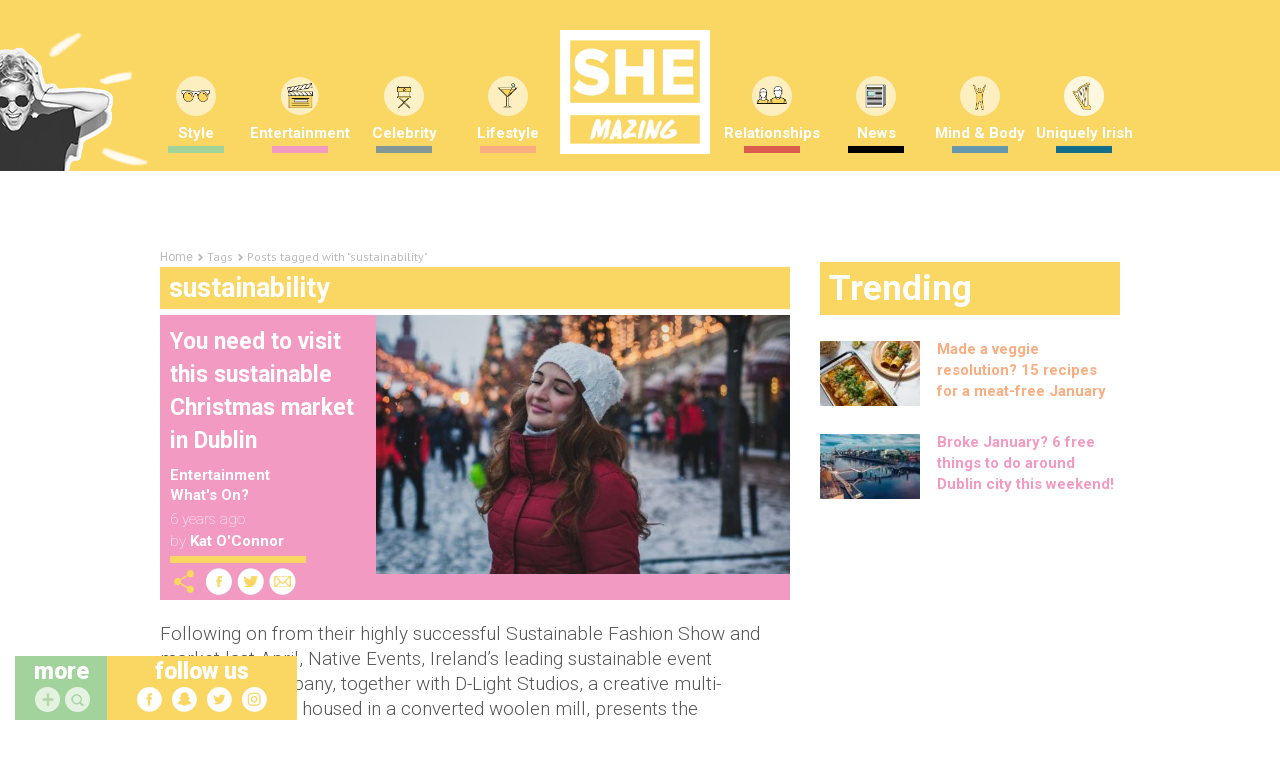

--- FILE ---
content_type: text/html; charset=UTF-8
request_url: https://www.shemazing.net/tag/sustainability/
body_size: 383654
content:
<!DOCTYPE html>
<!--[if lt IE 7]> <html class="no-js ie6 oldie" lang="en"> <![endif]-->
<!--[if IE 7]>    <html class="no-js ie7 oldie" lang="en"> <![endif]-->
<!--[if IE 8]>    <html class="no-js ie8 oldie" lang="en"> <![endif]-->
<!--[if IE 9]>    <html class="no-js ie9 oldie" lang="en"> <![endif]-->
<head>

	<!--
	······································································
	····················_··········································_······
	·····__········__··| |············_·····_······_··············| |·····
	·····\ \······/ /__·\|·_·__·___··| |__·(_)_·__(_)_·__···__·_··| |·····
	······\ \·/\·/ / _ \··| '__/ _ \·| '_ \| | '__| | '_ \·/ _` |·|_|·····
	·······\ V  V /  __/··| |·|  __/·| |·| | | |··| | |·| | (_| |··_······
	········\_/\_/·\___|··|_|··\___|·|_|·|_|_|_|··|_|_|·|_|\__, |·|_|·····
	·······················································|___/··········
	······································································
	Want to join us?
	http://www.sheologydigital.com/jobs/
	-->

	<title>sustainability | SHEmazing!</title>
	<meta charset="UTF-8" />
	<meta http-equiv="Content-Type" content="text/html; charset=UTF-8">
	<meta name="viewport" content="width=device-width, initial-scale=1.0">
	<link rel="pingback" href="https://www.shemazing.net/xmlrpc.php" />

	<meta name="twitter:widgets:csp" content="on">
	<meta property="fb:pages" content="685513214810773" />

	<!-- Ad Codes -->
	<script type='text/javascript'>
		var googletag = googletag || {};
		googletag.cmd = googletag.cmd || [];
		(function() {
			var gads = document.createElement('script');
			gads.async = true;
			gads.type = 'text/javascript';
			var useSSL = 'https:' == document.location.protocol;
			gads.src = (useSSL ? 'https:' : 'http:') +
			'//www.googletagservices.com/tag/js/gpt.js';
			var node = document.getElementsByTagName('script')[0];
			node.parentNode.insertBefore(gads, node);
		})();
	</script>

	
	<script>
		// populate with [String ad_id, Function cb]
		var renderQueue = [];
	</script>

	<script type="text/javascript">
	window.gdpr_consent = window.localStorage.getItem('sheology_gdpr');
	window.gdpr_consent_present = !!window.gdpr_consent;
	!function(){"use strict";function t(r){return t="function"==typeof Symbol&&"symbol"==typeof Symbol.iterator?function(t){return typeof t}:function(t){return t&&"function"==typeof Symbol&&t.constructor===Symbol&&t!==Symbol.prototype?"symbol":typeof t},t(r)}var r="undefined"!=typeof globalThis?globalThis:"undefined"!=typeof window?window:"undefined"!=typeof global?global:"undefined"!=typeof self?self:{};function n(t,r){return t(r={exports:{}},r.exports),r.exports}var e,o,i=function(t){return t&&t.Math===Math&&t},u=i("object"==typeof globalThis&&globalThis)||i("object"==typeof window&&window)||i("object"==typeof self&&self)||i("object"==typeof r&&r)||i("object"==typeof r&&r)||function(){return this}()||Function("return this")(),c=function(t){try{return!!t()}catch(t){return!0}},a=!c((function(){return 7!==Object.defineProperty({},1,{get:function(){return 7}})[1]})),f=!c((function(){var t=function(){}.bind();return"function"!=typeof t||t.hasOwnProperty("prototype")})),s=Function.prototype.call,l=f?s.bind(s):function(){return s.apply(s,arguments)},p={}.propertyIsEnumerable,y=Object.getOwnPropertyDescriptor,v={f:y&&!p.call({1:2},1)?function(t){var r=y(this,t);return!!r&&r.enumerable}:p},b=function(t,r){return{enumerable:!(1&t),configurable:!(2&t),writable:!(4&t),value:r}},g=Function.prototype,d=g.call,h=f&&g.bind.bind(d,d),m=f?h:function(t){return function(){return d.apply(t,arguments)}},S=m({}.toString),w=m("".slice),O=function(t){return w(S(t),8,-1)},j=Object,P=m("".split),T=c((function(){return!j("z").propertyIsEnumerable(0)}))?function(t){return"String"===O(t)?P(t,""):j(t)}:j,L=function(t){return null==t},A=TypeError,_=function(t){if(L(t))throw new A("Can't call method on "+t);return t},E=function(t){return T(_(t))},F="object"==typeof document&&document.all,I={all:F,IS_HTMLDDA:void 0===F&&void 0!==F},M=I.all,k=I.IS_HTMLDDA?function(t){return"function"==typeof t||t===M}:function(t){return"function"==typeof t},C=I.all,D=I.IS_HTMLDDA?function(t){return"object"==typeof t?null!==t:k(t)||t===C}:function(t){return"object"==typeof t?null!==t:k(t)},R=function(t,r){return arguments.length<2?(n=u[t],k(n)?n:void 0):u[t]&&u[t][r];var n},x=m({}.isPrototypeOf),N="undefined"!=typeof navigator&&String(navigator.userAgent)||"",G=u.process,V=u.Deno,z=G&&G.versions||V&&V.version,B=z&&z.v8;B&&(o=(e=B.split("."))[0]>0&&e[0]<4?1:+(e[0]+e[1])),!o&&N&&(!(e=N.match(/Edge\/(\d+)/))||e[1]>=74)&&(e=N.match(/Chrome\/(\d+)/))&&(o=+e[1]);var H=o,U=u.String,W=!!Object.getOwnPropertySymbols&&!c((function(){var t=Symbol("symbol detection");return!U(t)||!(Object(t)instanceof Symbol)||!Symbol.sham&&H&&H<41})),$=W&&!Symbol.sham&&"symbol"==typeof Symbol.iterator,J=Object,X=$?function(t){return"symbol"==typeof t}:function(t){var r=R("Symbol");return k(r)&&x(r.prototype,J(t))},Y=String,q=function(t){try{return Y(t)}catch(t){return"Object"}},K=TypeError,Q=function(t){if(k(t))return t;throw new K(q(t)+" is not a function")},Z=TypeError,tt=Object.defineProperty,rt=function(t,r){try{tt(u,t,{value:r,configurable:!0,writable:!0})}catch(n){u[t]=r}return r},nt="__core-js_shared__",et=u[nt]||rt(nt,{}),ot=n((function(t){(t.exports=function(t,r){return et[t]||(et[t]=void 0!==r?r:{})})("versions",[]).push({version:"3.33.3",mode:"global",copyright:"© 2014-2023 Denis Pushkarev (zloirock.ru)",license:"https://github.com/zloirock/core-js/blob/v3.33.3/LICENSE",source:"https://github.com/zloirock/core-js"})})),it=Object,ut=function(t){return it(_(t))},ct=m({}.hasOwnProperty),at=Object.hasOwn||function(t,r){return ct(ut(t),r)},ft=0,st=Math.random(),lt=m(1..toString),pt=function(t){return"Symbol("+(void 0===t?"":t)+")_"+lt(++ft+st,36)},yt=u.Symbol,vt=ot("wks"),bt=$?yt.for||yt:yt&&yt.withoutSetter||pt,gt=function(t){return at(vt,t)||(vt[t]=W&&at(yt,t)?yt[t]:bt("Symbol."+t)),vt[t]},dt=TypeError,ht=gt("toPrimitive"),mt=function(t){var r=function(t,r){if(!D(t)||X(t))return t;var n,e,o=(n=t[ht],L(n)?void 0:Q(n));if(o){if(void 0===r&&(r="default"),e=l(o,t,r),!D(e)||X(e))return e;throw new dt("Can't convert object to primitive value")}return void 0===r&&(r="number"),function(t,r){var n,e;if("string"===r&&k(n=t.toString)&&!D(e=l(n,t)))return e;if(k(n=t.valueOf)&&!D(e=l(n,t)))return e;if("string"!==r&&k(n=t.toString)&&!D(e=l(n,t)))return e;throw new Z("Can't convert object to primitive value")}(t,r)}(t,"string");return X(r)?r:r+""},St=u.document,wt=D(St)&&D(St.createElement),Ot=function(t){return wt?St.createElement(t):{}},jt=!a&&!c((function(){return 7!==Object.defineProperty(Ot("div"),"a",{get:function(){return 7}}).a})),Pt=Object.getOwnPropertyDescriptor,Tt={f:a?Pt:function(t,r){if(t=E(t),r=mt(r),jt)try{return Pt(t,r)}catch(t){}if(at(t,r))return b(!l(v.f,t,r),t[r])}},Lt=a&&c((function(){return 42!==Object.defineProperty((function(){}),"prototype",{value:42,writable:!1}).prototype})),At=String,_t=TypeError,Et=function(t){if(D(t))return t;throw new _t(At(t)+" is not an object")},Ft=TypeError,It=Object.defineProperty,Mt=Object.getOwnPropertyDescriptor,kt="enumerable",Ct="configurable",Dt="writable",Rt={f:a?Lt?function(t,r,n){if(Et(t),r=mt(r),Et(n),"function"==typeof t&&"prototype"===r&&"value"in n&&Dt in n&&!n[Dt]){var e=Mt(t,r);e&&e[Dt]&&(t[r]=n.value,n={configurable:Ct in n?n[Ct]:e[Ct],enumerable:kt in n?n[kt]:e[kt],writable:!1})}return It(t,r,n)}:It:function(t,r,n){if(Et(t),r=mt(r),Et(n),jt)try{return It(t,r,n)}catch(t){}if("get"in n||"set"in n)throw new Ft("Accessors not supported");return"value"in n&&(t[r]=n.value),t}},xt=a?function(t,r,n){return Rt.f(t,r,b(1,n))}:function(t,r,n){return t[r]=n,t},Nt=Function.prototype,Gt=a&&Object.getOwnPropertyDescriptor,Vt=at(Nt,"name"),zt={EXISTS:Vt,PROPER:Vt&&"something"===function(){}.name,CONFIGURABLE:Vt&&(!a||a&&Gt(Nt,"name").configurable)},Bt=m(Function.toString);k(et.inspectSource)||(et.inspectSource=function(t){return Bt(t)});var Ht,Ut,Wt,$t=et.inspectSource,Jt=u.WeakMap,Xt=k(Jt)&&/native code/.test(String(Jt)),Yt=ot("keys"),qt=function(t){return Yt[t]||(Yt[t]=pt(t))},Kt={},Qt="Object already initialized",Zt=u.TypeError,tr=u.WeakMap;if(Xt||et.state){var rr=et.state||(et.state=new tr);rr.get=rr.get,rr.has=rr.has,rr.set=rr.set,Ht=function(t,r){if(rr.has(t))throw new Zt(Qt);return r.facade=t,rr.set(t,r),r},Ut=function(t){return rr.get(t)||{}},Wt=function(t){return rr.has(t)}}else{var nr=qt("state");Kt[nr]=!0,Ht=function(t,r){if(at(t,nr))throw new Zt(Qt);return r.facade=t,xt(t,nr,r),r},Ut=function(t){return at(t,nr)?t[nr]:{}},Wt=function(t){return at(t,nr)}}var er={set:Ht,get:Ut,has:Wt,enforce:function(t){return Wt(t)?Ut(t):Ht(t,{})},getterFor:function(t){return function(r){var n;if(!D(r)||(n=Ut(r)).type!==t)throw new Zt("Incompatible receiver, "+t+" required");return n}}},or=n((function(t){var r=zt.CONFIGURABLE,n=er.enforce,e=er.get,o=String,i=Object.defineProperty,u=m("".slice),f=m("".replace),s=m([].join),l=a&&!c((function(){return 8!==i((function(){}),"length",{value:8}).length})),p=String(String).split("String"),y=t.exports=function(t,e,c){"Symbol("===u(o(e),0,7)&&(e="["+f(o(e),/^Symbol\(([^)]*)\)/,"$1")+"]"),c&&c.getter&&(e="get "+e),c&&c.setter&&(e="set "+e),(!at(t,"name")||r&&t.name!==e)&&(a?i(t,"name",{value:e,configurable:!0}):t.name=e),l&&c&&at(c,"arity")&&t.length!==c.arity&&i(t,"length",{value:c.arity});try{c&&at(c,"constructor")&&c.constructor?a&&i(t,"prototype",{writable:!1}):t.prototype&&(t.prototype=void 0)}catch(t){}var y=n(t);return at(y,"source")||(y.source=s(p,"string"==typeof e?e:"")),t};Function.prototype.toString=y((function(){return k(this)&&e(this).source||$t(this)}),"toString")})),ir=function(t,r,n,e){e||(e={});var o=e.enumerable,i=void 0!==e.name?e.name:r;if(k(n)&&or(n,i,e),e.global)o?t[r]=n:rt(r,n);else{try{e.unsafe?t[r]&&(o=!0):delete t[r]}catch(t){}o?t[r]=n:Rt.f(t,r,{value:n,enumerable:!1,configurable:!e.nonConfigurable,writable:!e.nonWritable})}return t},ur=Math.ceil,cr=Math.floor,ar=Math.trunc||function(t){var r=+t;return(r>0?cr:ur)(r)},fr=function(t){var r=+t;return r!=r||0===r?0:ar(r)},sr=Math.max,lr=Math.min,pr=function(t,r){var n=fr(t);return n<0?sr(n+r,0):lr(n,r)},yr=Math.min,vr=function(t){return(r=t.length)>0?yr(fr(r),9007199254740991):0;var r},br=function(t){return function(r,n,e){var o,i=E(r),u=vr(i),c=pr(e,u);if(t&&n!=n){for(;u>c;)if((o=i[c++])!=o)return!0}else for(;u>c;c++)if((t||c in i)&&i[c]===n)return t||c||0;return!t&&-1}},gr=(br(!0),br(!1)),dr=m([].push),hr=function(t,r){var n,e=E(t),o=0,i=[];for(n in e)!at(Kt,n)&&at(e,n)&&dr(i,n);for(;r.length>o;)at(e,n=r[o++])&&(~gr(i,n)||dr(i,n));return i},mr=["constructor","hasOwnProperty","isPrototypeOf","propertyIsEnumerable","toLocaleString","toString","valueOf"],Sr=mr.concat("length","prototype"),wr={f:Object.getOwnPropertyNames||function(t){return hr(t,Sr)}},Or={f:Object.getOwnPropertySymbols},jr=m([].concat),Pr=R("Reflect","ownKeys")||function(t){var r=wr.f(Et(t)),n=Or.f;return n?jr(r,n(t)):r},Tr=function(t,r,n){for(var e=Pr(r),o=Rt.f,i=Tt.f,u=0;u<e.length;u++){var c=e[u];at(t,c)||n&&at(n,c)||o(t,c,i(r,c))}},Lr=/#|\.prototype\./,Ar=function(t,r){var n=Er[_r(t)];return n===Ir||n!==Fr&&(k(r)?c(r):!!r)},_r=Ar.normalize=function(t){return String(t).replace(Lr,".").toLowerCase()},Er=Ar.data={},Fr=Ar.NATIVE="N",Ir=Ar.POLYFILL="P",Mr=Ar,kr=Tt.f,Cr=function(t,r){var n,e,o,i,c,a=t.target,f=t.global,s=t.stat;if(n=f?u:s?u[a]||rt(a,{}):(u[a]||{}).prototype)for(e in r){if(i=r[e],o=t.dontCallGetSet?(c=kr(n,e))&&c.value:n[e],!Mr(f?e:a+(s?".":"#")+e,t.forced)&&void 0!==o){if(typeof i==typeof o)continue;Tr(i,o)}(t.sham||o&&o.sham)&&xt(i,"sham",!0),ir(n,e,i,t)}},Dr={};Dr[gt("toStringTag")]="z";var Rr,xr="[object z]"===String(Dr),Nr=gt("toStringTag"),Gr=Object,Vr="Arguments"===O(function(){return arguments}()),zr=xr?O:function(t){var r,n,e;return void 0===t?"Undefined":null===t?"Null":"string"==typeof(n=function(t,r){try{return t[r]}catch(t){}}(r=Gr(t),Nr))?n:Vr?O(r):"Object"===(e=O(r))&&k(r.callee)?"Arguments":e},Br=String,Hr=function(t){if("Symbol"===zr(t))throw new TypeError("Cannot convert a Symbol value to a string");return Br(t)},Ur=Object.keys||function(t){return hr(t,mr)},Wr=a&&!Lt?Object.defineProperties:function(t,r){Et(t);for(var n,e=E(r),o=Ur(r),i=o.length,u=0;i>u;)Rt.f(t,n=o[u++],e[n]);return t},$r={f:Wr},Jr=R("document","documentElement"),Xr="prototype",Yr="script",qr=qt("IE_PROTO"),Kr=function(){},Qr=function(t){return"<"+Yr+">"+t+"</"+Yr+">"},Zr=function(t){t.write(Qr("")),t.close();var r=t.parentWindow.Object;return t=null,r},tn=function(){try{Rr=new ActiveXObject("htmlfile")}catch(t){}var t,r,n;tn="undefined"!=typeof document?document.domain&&Rr?Zr(Rr):(r=Ot("iframe"),n="java"+Yr+":",r.style.display="none",Jr.appendChild(r),r.src=String(n),(t=r.contentWindow.document).open(),t.write(Qr("document.F=Object")),t.close(),t.F):Zr(Rr);for(var e=mr.length;e--;)delete tn[Xr][mr[e]];return tn()};Kt[qr]=!0;var rn=Object.create||function(t,r){var n;return null!==t?(Kr[Xr]=Et(t),n=new Kr,Kr[Xr]=null,n[qr]=t):n=tn(),void 0===r?n:$r.f(n,r)},nn=Array,en=Math.max,on=wr.f,un="object"==typeof window&&window&&Object.getOwnPropertyNames?Object.getOwnPropertyNames(window):[],cn={f:function(t){return un&&"Window"===O(t)?function(t){try{return on(t)}catch(t){return function(t,r,n){for(var e,o,i,u,c=vr(t),a=pr(void 0,c),f=pr(c,c),s=nn(en(f-a,0)),l=0;a<f;a++,l++)e=s,o=l,i=t[a],(u=mt(o))in e?Rt.f(e,u,b(0,i)):e[u]=i;return s.length=l,s}(un)}}(t):on(E(t))}},an=function(t,r,n){return n.get&&or(n.get,r,{getter:!0}),n.set&&or(n.set,r,{setter:!0}),Rt.f(t,r,n)},fn={f:gt},sn=u,ln=Rt.f,pn=function(t){var r=sn.Symbol||(sn.Symbol={});at(r,t)||ln(r,t,{value:fn.f(t)})},yn=Rt.f,vn=gt("toStringTag"),bn=function(t,r,n){t&&!n&&(t=t.prototype),t&&!at(t,vn)&&yn(t,vn,{configurable:!0,value:r})},gn=function(t){if("Function"===O(t))return m(t)},dn=gn(gn.bind),hn=Array.isArray||function(t){return"Array"===O(t)},mn=function(){},Sn=[],wn=R("Reflect","construct"),On=/^\s*(?:class|function)\b/,jn=m(On.exec),Pn=!On.test(mn),Tn=function(t){if(!k(t))return!1;try{return wn(mn,Sn,t),!0}catch(t){return!1}},Ln=function(t){if(!k(t))return!1;switch(zr(t)){case"AsyncFunction":case"GeneratorFunction":case"AsyncGeneratorFunction":return!1}try{return Pn||!!jn(On,$t(t))}catch(t){return!0}};Ln.sham=!0;var An=!wn||c((function(){var t;return Tn(Tn.call)||!Tn(Object)||!Tn((function(){t=!0}))||t}))?Ln:Tn,_n=gt("species"),En=Array,Fn=function(t,r){return new(function(t){var r;return hn(t)&&(r=t.constructor,(An(r)&&(r===En||hn(r.prototype))||D(r)&&null===(r=r[_n]))&&(r=void 0)),void 0===r?En:r}(t))(0===r?0:r)},In=m([].push),Mn=function(t){var r=1===t,n=2===t,e=3===t,o=4===t,i=6===t,u=7===t,c=5===t||i;return function(a,s,l,p){for(var y,v,b=ut(a),g=T(b),d=function(t,r){return Q(t),void 0===r?t:f?dn(t,r):function(){return t.apply(r,arguments)}}(s,l),h=vr(g),m=0,S=p||Fn,w=r?S(a,h):n||u?S(a,0):void 0;h>m;m++)if((c||m in g)&&(v=d(y=g[m],m,b),t))if(r)w[m]=v;else if(v)switch(t){case 3:return!0;case 5:return y;case 6:return m;case 2:In(w,y)}else switch(t){case 4:return!1;case 7:In(w,y)}return i?-1:e||o?o:w}},kn=[Mn(0),Mn(1),Mn(2),Mn(3),Mn(4),Mn(5),Mn(6),Mn(7)][0],Cn=qt("hidden"),Dn="Symbol",Rn="prototype",xn=er.set,Nn=er.getterFor(Dn),Gn=Object[Rn],Vn=u.Symbol,zn=Vn&&Vn[Rn],Bn=u.RangeError,Hn=u.TypeError,Un=u.QObject,Wn=Tt.f,$n=Rt.f,Jn=cn.f,Xn=v.f,Yn=m([].push),qn=ot("symbols"),Kn=ot("op-symbols"),Qn=ot("wks"),Zn=!Un||!Un[Rn]||!Un[Rn].findChild,te=function(t,r,n){var e=Wn(Gn,r);e&&delete Gn[r],$n(t,r,n),e&&t!==Gn&&$n(Gn,r,e)},re=a&&c((function(){return 7!==rn($n({},"a",{get:function(){return $n(this,"a",{value:7}).a}})).a}))?te:$n,ne=function(t,r){var n=qn[t]=rn(zn);return xn(n,{type:Dn,tag:t,description:r}),a||(n.description=r),n},ee=function(t,r,n){t===Gn&&ee(Kn,r,n),Et(t);var e=mt(r);return Et(n),at(qn,e)?(n.enumerable?(at(t,Cn)&&t[Cn][e]&&(t[Cn][e]=!1),n=rn(n,{enumerable:b(0,!1)})):(at(t,Cn)||$n(t,Cn,b(1,{})),t[Cn][e]=!0),re(t,e,n)):$n(t,e,n)},oe=function(t,r){Et(t);var n=E(r),e=Ur(n).concat(ae(n));return kn(e,(function(r){a&&!l(ie,n,r)||ee(t,r,n[r])})),t},ie=function(t){var r=mt(t),n=l(Xn,this,r);return!(this===Gn&&at(qn,r)&&!at(Kn,r))&&(!(n||!at(this,r)||!at(qn,r)||at(this,Cn)&&this[Cn][r])||n)},ue=function(t,r){var n=E(t),e=mt(r);if(n!==Gn||!at(qn,e)||at(Kn,e)){var o=Wn(n,e);return!o||!at(qn,e)||at(n,Cn)&&n[Cn][e]||(o.enumerable=!0),o}},ce=function(t){var r=Jn(E(t)),n=[];return kn(r,(function(t){at(qn,t)||at(Kt,t)||Yn(n,t)})),n},ae=function(t){var r=t===Gn,n=Jn(r?Kn:E(t)),e=[];return kn(n,(function(t){!at(qn,t)||r&&!at(Gn,t)||Yn(e,qn[t])})),e};W||(Vn=function(){if(x(zn,this))throw new Hn("Symbol is not a constructor");var t=arguments.length&&void 0!==arguments[0]?Hr(arguments[0]):void 0,r=pt(t),n=function(t){var e=void 0===this?u:this;e===Gn&&l(n,Kn,t),at(e,Cn)&&at(e[Cn],r)&&(e[Cn][r]=!1);var o=b(1,t);try{re(e,r,o)}catch(t){if(!(t instanceof Bn))throw t;te(e,r,o)}};return a&&Zn&&re(Gn,r,{configurable:!0,set:n}),ne(r,t)},zn=Vn[Rn],ir(zn,"toString",(function(){return Nn(this).tag})),ir(Vn,"withoutSetter",(function(t){return ne(pt(t),t)})),v.f=ie,Rt.f=ee,$r.f=oe,Tt.f=ue,wr.f=cn.f=ce,Or.f=ae,fn.f=function(t){return ne(gt(t),t)},a&&(an(zn,"description",{configurable:!0,get:function(){return Nn(this).description}}),ir(Gn,"propertyIsEnumerable",ie,{unsafe:!0}))),Cr({global:!0,constructor:!0,wrap:!0,forced:!W,sham:!W},{Symbol:Vn}),kn(Ur(Qn),(function(t){pn(t)})),Cr({target:Dn,stat:!0,forced:!W},{useSetter:function(){Zn=!0},useSimple:function(){Zn=!1}}),Cr({target:"Object",stat:!0,forced:!W,sham:!a},{create:function(t,r){return void 0===r?rn(t):oe(rn(t),r)},defineProperty:ee,defineProperties:oe,getOwnPropertyDescriptor:ue}),Cr({target:"Object",stat:!0,forced:!W},{getOwnPropertyNames:ce}),function(){var t=R("Symbol"),r=t&&t.prototype,n=r&&r.valueOf,e=gt("toPrimitive");r&&!r[e]&&ir(r,e,(function(t){return l(n,this)}),{arity:1})}(),bn(Vn,Dn),Kt[Cn]=!0;var fe=W&&!!Symbol.for&&!!Symbol.keyFor,se=ot("string-to-symbol-registry"),le=ot("symbol-to-string-registry");Cr({target:"Symbol",stat:!0,forced:!fe},{for:function(t){var r=Hr(t);if(at(se,r))return se[r];var n=R("Symbol")(r);return se[r]=n,le[n]=r,n}});var pe=ot("symbol-to-string-registry");Cr({target:"Symbol",stat:!0,forced:!fe},{keyFor:function(t){if(!X(t))throw new TypeError(q(t)+" is not a symbol");if(at(pe,t))return pe[t]}});var ye=Function.prototype,ve=ye.apply,be=ye.call,ge="object"==typeof Reflect&&Reflect.apply||(f?be.bind(ve):function(){return be.apply(ve,arguments)}),de=m([].slice),he=m([].push),me=String,Se=R("JSON","stringify"),we=m(/./.exec),Oe=m("".charAt),je=m("".charCodeAt),Pe=m("".replace),Te=m(1..toString),Le=/[\uD800-\uDFFF]/g,Ae=/^[\uD800-\uDBFF]$/,_e=/^[\uDC00-\uDFFF]$/,Ee=!W||c((function(){var t=R("Symbol")("stringify detection");return"[null]"!==Se([t])||"{}"!==Se({a:t})||"{}"!==Se(Object(t))})),Fe=c((function(){return'"\\udf06\\ud834"'!==Se("\udf06\ud834")||'"\\udead"'!==Se("\udead")})),Ie=function(t,r){var n=de(arguments),e=function(t){if(k(t))return t;if(hn(t)){for(var r=t.length,n=[],e=0;e<r;e++){var o=t[e];"string"==typeof o?he(n,o):"number"!=typeof o&&"Number"!==O(o)&&"String"!==O(o)||he(n,Hr(o))}var i=n.length,u=!0;return function(t,r){if(u)return u=!1,r;if(hn(this))return r;for(var e=0;e<i;e++)if(n[e]===t)return r}}}(r);if(k(e)||void 0!==t&&!X(t))return n[1]=function(t,r){if(k(e)&&(r=l(e,this,me(t),r)),!X(r))return r},ge(Se,null,n)},Me=function(t,r,n){var e=Oe(n,r-1),o=Oe(n,r+1);return we(Ae,t)&&!we(_e,o)||we(_e,t)&&!we(Ae,e)?"\\u"+Te(je(t,0),16):t};Se&&Cr({target:"JSON",stat:!0,arity:3,forced:Ee||Fe},{stringify:function(t,r,n){var e=de(arguments),o=ge(Ee?Ie:Se,null,e);return Fe&&"string"==typeof o?Pe(o,Le,Me):o}});var ke=!W||c((function(){Or.f(1)}));Cr({target:"Object",stat:!0,forced:ke},{getOwnPropertySymbols:function(t){var r=Or.f;return r?r(ut(t)):[]}});var Ce=u.Symbol,De=Ce&&Ce.prototype;if(a&&k(Ce)&&(!("description"in De)||void 0!==Ce().description)){var Re={},xe=function(){var t=arguments.length<1||void 0===arguments[0]?void 0:Hr(arguments[0]),r=x(De,this)?new Ce(t):void 0===t?Ce():Ce(t);return""===t&&(Re[r]=!0),r};Tr(xe,Ce),xe.prototype=De,De.constructor=xe;var Ne="Symbol(description detection)"===String(Ce("description detection")),Ge=m(De.valueOf),Ve=m(De.toString),ze=/^Symbol\((.*)\)[^)]+$/,Be=m("".replace),He=m("".slice);an(De,"description",{configurable:!0,get:function(){var t=Ge(this);if(at(Re,t))return"";var r=Ve(t),n=Ne?He(r,7,-1):Be(r,ze,"$1");return""===n?void 0:n}}),Cr({global:!0,constructor:!0,forced:!0},{Symbol:xe})}var Ue=xr?{}.toString:function(){return"[object "+zr(this)+"]"};xr||ir(Object.prototype,"toString",Ue,{unsafe:!0}),pn("iterator");var We=Rt.f,$e=gt("unscopables"),Je=Array.prototype;void 0===Je[$e]&&We(Je,$e,{configurable:!0,value:rn(null)});var Xe,Ye,qe,Ke=function(t){Je[$e][t]=!0},Qe={},Ze=!c((function(){function t(){}return t.prototype.constructor=null,Object.getPrototypeOf(new t)!==t.prototype})),to=qt("IE_PROTO"),ro=Object,no=ro.prototype,eo=Ze?ro.getPrototypeOf:function(t){var r=ut(t);if(at(r,to))return r[to];var n=r.constructor;return k(n)&&r instanceof n?n.prototype:r instanceof ro?no:null},oo=gt("iterator"),io=!1;[].keys&&("next"in(qe=[].keys())?(Ye=eo(eo(qe)))!==Object.prototype&&(Xe=Ye):io=!0);var uo=!D(Xe)||c((function(){var t={};return Xe[oo].call(t)!==t}));uo&&(Xe={}),k(Xe[oo])||ir(Xe,oo,(function(){return this}));var co={IteratorPrototype:Xe,BUGGY_SAFARI_ITERATORS:io},ao=co.IteratorPrototype,fo=function(){return this},so=String,lo=TypeError,po=Object.setPrototypeOf||("__proto__"in{}?function(){var t,r=!1,n={};try{(t=function(t,r,n){try{return m(Q(Object.getOwnPropertyDescriptor(t,"__proto__").set))}catch(t){}}(Object.prototype))(n,[]),r=n instanceof Array}catch(t){}return function(n,e){return Et(n),function(t){if("object"==typeof t||k(t))return t;throw new lo("Can't set "+so(t)+" as a prototype")}(e),r?t(n,e):n.__proto__=e,n}}():void 0),yo=zt.PROPER,vo=zt.CONFIGURABLE,bo=co.IteratorPrototype,go=co.BUGGY_SAFARI_ITERATORS,ho=gt("iterator"),mo="keys",So="values",wo="entries",Oo=function(){return this},jo=function(t,r,n,e,o,i,u){!function(t,r,n,e){var o=r+" Iterator";t.prototype=rn(ao,{next:b(1,n)}),bn(t,o,!1),Qe[o]=fo}(n,r,e);var c,a,f,s=function(t){if(t===o&&d)return d;if(!go&&t&&t in v)return v[t];switch(t){case mo:case So:case wo:return function(){return new n(this,t)}}return function(){return new n(this)}},p=r+" Iterator",y=!1,v=t.prototype,g=v[ho]||v["@@iterator"]||o&&v[o],d=!go&&g||s(o),h="Array"===r&&v.entries||g;if(h&&(c=eo(h.call(new t)))!==Object.prototype&&c.next&&(eo(c)!==bo&&(po?po(c,bo):k(c[ho])||ir(c,ho,Oo)),bn(c,p,!0)),yo&&o===So&&g&&g.name!==So&&(vo?xt(v,"name",So):(y=!0,d=function(){return l(g,this)})),o)if(a={values:s(So),keys:i?d:s(mo),entries:s(wo)},u)for(f in a)(go||y||!(f in v))&&ir(v,f,a[f]);else Cr({target:r,proto:!0,forced:go||y},a);return v[ho]!==d&&ir(v,ho,d,{name:o}),Qe[r]=d,a},Po=function(t,r){return{value:t,done:r}},To=Rt.f,Lo="Array Iterator",Ao=er.set,_o=er.getterFor(Lo),Eo=jo(Array,"Array",(function(t,r){Ao(this,{type:Lo,target:E(t),index:0,kind:r})}),(function(){var t=_o(this),r=t.target,n=t.index++;if(!r||n>=r.length)return t.target=void 0,Po(void 0,!0);switch(t.kind){case"keys":return Po(n,!1);case"values":return Po(r[n],!1)}return Po([n,r[n]],!1)}),"values"),Fo=Qe.Arguments=Qe.Array;if(Ke("keys"),Ke("values"),Ke("entries"),a&&"values"!==Fo.name)try{To(Fo,"name",{value:"values"})}catch(t){}var Io=m("".charAt),Mo=m("".charCodeAt),ko=m("".slice),Co=function(t){return function(r,n){var e,o,i=Hr(_(r)),u=fr(n),c=i.length;return u<0||u>=c?t?"":void 0:(e=Mo(i,u))<55296||e>56319||u+1===c||(o=Mo(i,u+1))<56320||o>57343?t?Io(i,u):e:t?ko(i,u,u+2):o-56320+(e-55296<<10)+65536}},Do=(Co(!1),Co(!0)),Ro="String Iterator",xo=er.set,No=er.getterFor(Ro);jo(String,"String",(function(t){xo(this,{type:Ro,string:Hr(t),index:0})}),(function(){var t,r=No(this),n=r.string,e=r.index;return e>=n.length?Po(void 0,!0):(t=Do(n,e),r.index+=t.length,Po(t,!1))}));var Go={CSSRuleList:0,CSSStyleDeclaration:0,CSSValueList:0,ClientRectList:0,DOMRectList:0,DOMStringList:0,DOMTokenList:1,DataTransferItemList:0,FileList:0,HTMLAllCollection:0,HTMLCollection:0,HTMLFormElement:0,HTMLSelectElement:0,MediaList:0,MimeTypeArray:0,NamedNodeMap:0,NodeList:1,PaintRequestList:0,Plugin:0,PluginArray:0,SVGLengthList:0,SVGNumberList:0,SVGPathSegList:0,SVGPointList:0,SVGStringList:0,SVGTransformList:0,SourceBufferList:0,StyleSheetList:0,TextTrackCueList:0,TextTrackList:0,TouchList:0},Vo=Ot("span").classList,zo=Vo&&Vo.constructor&&Vo.constructor.prototype,Bo=zo===Object.prototype?void 0:zo,Ho=gt("iterator"),Uo=gt("toStringTag"),Wo=Eo.values,$o=function(t,r){if(t){if(t[Ho]!==Wo)try{xt(t,Ho,Wo)}catch(r){t[Ho]=Wo}if(t[Uo]||xt(t,Uo,r),Go[r])for(var n in Eo)if(t[n]!==Eo[n])try{xt(t,n,Eo[n])}catch(r){t[n]=Eo[n]}}};for(var Jo in Go)$o(u[Jo]&&u[Jo].prototype,Jo);$o(Bo,"DOMTokenList");var Xo=zt.EXISTS,Yo=Function.prototype,qo=m(Yo.toString),Ko=/function\b(?:\s|\/\*[\S\s]*?\*\/|\/\/[^\n\r]*[\n\r]+)*([^\s(/]*)/,Qo=m(Ko.exec);a&&!Xo&&an(Yo,"name",{configurable:!0,get:function(){try{return Qo(Ko,qo(this))[1]}catch(t){return""}}});var Zo=c((function(){Ur(1)}));Cr({target:"Object",stat:!0,forced:Zo},{keys:function(t){return Ur(ut(t))}});var ti=n((function(r){function n(r){return(n="function"==typeof Symbol&&"symbol"==t(Symbol.iterator)?function(r){return t(r)}:function(r){return r&&"function"==typeof Symbol&&r.constructor===Symbol&&r!==Symbol.prototype?"symbol":t(r)})(r)}r.exports=function(){for(var t,r,e=[],o=window,i=o;i;){try{if(i.frames.__tcfapiLocator){t=i;break}}catch(t){}if(i===o.top)break;i=i.parent}t||(function t(){var r=o.document,n=!!o.frames.__tcfapiLocator;if(!n)if(r.body){var e=r.createElement("iframe");e.style.cssText="display:none",e.name="__tcfapiLocator",r.body.appendChild(e)}else setTimeout(t,5);return!n}(),o.__tcfapi=function(){for(var t=arguments.length,n=new Array(t),o=0;o<t;o++)n[o]=arguments[o];if(!n.length)return e;"setGdprApplies"===n[0]?n.length>3&&2===parseInt(n[1],10)&&"boolean"==typeof n[3]&&(r=n[3],"function"==typeof n[2]&&n[2]("set",!0)):"ping"===n[0]?"function"==typeof n[2]&&n[2]({gdprApplies:r,cmpLoaded:!1,cmpStatus:"stub"}):e.push(n)},o.addEventListener("message",(function(t){var r="string"==typeof t.data,e={};if(r)try{e=JSON.parse(t.data)}catch(t){}else e=t.data;var o="object"===n(e)&&null!==e?e.__tcfapiCall:null;o&&window.__tcfapi(o.command,o.version,(function(n,e){var i={__tcfapiReturn:{returnValue:n,success:e,callId:o.callId}};t&&t.source&&t.source.postMessage&&t.source.postMessage(r?JSON.stringify(i):i,"*")}),o.parameter)}),!1))}}));ti()}();
</script>


<script type="text/javascript" src="https://www.shemazing.net/wp-content/themes/s/public/js/gdpr/sheology-gdpr.2.0.2.js"></script>
<script async type="text/javascript" src="https://clickiocmp.com/t/consent_233830.js"></script>
	<script type="text/javascript">
	var miniskin_slot,
		smTopLeaderboard,
		smMobileTopLeaderboard,
		smMobileBottomLeaderboard,
        smAttachedBottom,
		smAttachedTop,
		smVideoSkin,
		skin_slot,
		lightbox_slot,
		sharethrough_slot,
		smInterstitial,
		middleArticleSlot,
		middleArticleAdSlot,
		middleInterscrollerSlot,
		rightSideNativeSlot,

		articleMiddleBannerSlot,
		articleMiddleBannerSlot2,
		articleMiddleBannerSlot3,
		articleMiddleBannerSlot4,
		articleMiddleBannerSlot5,

		// for article scroller
		smTopLeaderboard2,
		smTopLeaderboard3,
		smTopLeaderboard4,
		smTopLeaderboard5,
		smRightMpu1,
		smRightMpu2,
		smRightMpu3,
		smRightMpu4,
		smRightMpu5,

	    //others
		xHeaderSlot,
		top_page_leaderboard_slot,
		sharethrough_desktop_slot;

	googletag.cmd.push(function() {

		googletag.pubads().setTargeting('siteid','shmz');

		
		
		var sizesForFeed;

		googletag.defineOutOfPageSlot('/19331762/SM_Injected_feed_element', 'div-gpt-ad-1435592221664-0').addService(googletag.pubads()).setCollapseEmptyDiv(true, true);

					smTopLeaderboard = googletag.defineSlot('/19331762/SM_Top_Leaderboard', [[728, 90], [960, 200], [970, 270], [990, 300], [970, 250]], 'div-gpt-ad-1417711039831-0').addService(googletag.pubads()).setCollapseEmptyDiv(true);
			smTopLeaderboard2 = googletag.defineSlot('/19331762/SM_Top_Leaderboard_2', [[728, 90], [320, 50]], 'div-gpt-ad-1434637383305-0').addService(googletag.pubads()).setCollapseEmptyDiv(true,true);
			smTopLeaderboard3 = googletag.defineSlot('/19331762/SM_Top_Leaderboard_3', [[728, 90], [320, 50]], 'div-gpt-ad-1434637418752-0').addService(googletag.pubads()).setCollapseEmptyDiv(true,true);
			smTopLeaderboard4 = googletag.defineSlot('/19331762/SM_Top_Leaderboard_4', [[728, 90], [320, 50]], 'div-gpt-ad-1434637438281-0').addService(googletag.pubads()).setCollapseEmptyDiv(true,true);
			smTopLeaderboard5 = googletag.defineSlot('/19331762/SM_Top_Leaderboard_5', [[728, 90], [320, 50]], 'div-gpt-ad-1434637462103-0').addService(googletag.pubads()).setCollapseEmptyDiv(true,true);
			smAttachedTop = googletag.defineSlot('/19331762/SM_Attached_Top_Mobile', [[728, 90], [960, 200], [970, 270], [990, 300]], 'div-gpt-ad-1417710951802-0').addService(googletag.pubads()).setCollapseEmptyDiv(true,true);
			smAttachedBottom = googletag.defineSlot('/19331762/SM_Attached_Bottom_Mobile', [[630, 50], [630, 150], [728, 90], [960, 200], [970, 250], [970, 270]], 'div-gpt-ad-1417710730856-0').addService(googletag.pubads()).setCollapseEmptyDiv(true,true);
			sizesForFeed = [[300, 250], [1, 1]];

			middleArticleSlot = googletag.defineSlot('/19331762/SH_Middle_Article_Widget', ['fluid', [1, 1], [300, 120]], 'div-gpt-ad-1475077523215-0').addService(googletag.pubads()).setCollapseEmptyDiv(true,true).setTargeting("strnativekey", "P12uNbNW9NVBpJF6nb7hbRSp");
			sharethrough_desktop_slot = googletag.defineSlot('/19331762/Shemazing_Native_Ad_Desktop', ['fluid', [1, 1], [600, 250]], 'div-gpt-ad-1472482043776-0').addService(googletag.pubads()).setCollapseEmptyDiv(true,true).setTargeting("strnativekey", "cXt4kzuSoUFDdvTPbp2zkWvq");
			rightSideNativeSlot = googletag.defineSlot('/19331762/SH_Right_Side_native', ['fluid', [1, 1]], 'div-gpt-ad-1507105507154-0').addService(googletag.pubads()).setCollapseEmptyDiv(true,true).setTargeting("strnativekey", "YxKd2eXEY3zMCcs3PjdMbr74");

			smRightMpu1 = googletag.defineSlot('/19331762/SM_Top_MPU', [[120, 600], [160, 600], [300, 250], [300, 600]], 'div-gpt-ad-1388771255011-0').addService(googletag.pubads()).setCollapseEmptyDiv(true,true); // TOP MPU
			smRightMpu2 = googletag.defineSlot('/19331762/SM_Sky', [300, 600], 'div-gpt-ad-1388771371421-0').addService(googletag.pubads()).setCollapseEmptyDiv(true,true); // SKYSCRAPER
			smRightMpu3 = googletag.defineSlot('/19331762/SM_Right_MPU_3', [[160, 600], [300, 600], [120, 600], [300, 250]], 'div-gpt-ad-1434638054756-0').addService(googletag.pubads()).setCollapseEmptyDiv(true, true);
			smRightMpu4 = googletag.defineSlot('/19331762/SM_Right_MPU_4', [[160, 600], [300, 250], [300, 600], [120, 600]], 'div-gpt-ad-1434638212307-0').addService(googletag.pubads()).setCollapseEmptyDiv(true, true);
			smRightMpu5 = googletag.defineSlot('/19331762/SM_Right_MPU_5', [[160, 600], [120, 600], [300, 250], [300, 600]], 'div-gpt-ad-1434638313192-0').addService(googletag.pubads()).setCollapseEmptyDiv(true, true);

			googletag.defineSlot('/19331762/SM_InFeed_MPU', sizesForFeed, 'div-gpt-ad-1417709855472-0').addService(googletag.pubads()).setTargeting("strnativekey", "3RfxgoWV4ED8F93dGTiA9UdZ");
		
		xHeaderSlot = googletag.defineSlot('/19331762/x_HeaderPosition_SH', [[120, 600], [970, 270], [970, 250], [300, 600], [320, 173], [900, 250], [160, 600], [320, 50], [300, 250], [728, 90], [900, 200], [960, 200]], 'div-gpt-ad-1469460172747-0').setCollapseEmptyDiv(true, true).addService(googletag.pubads());

		top_page_leaderboard_slot = googletag.defineSlot('/19331762/SM_Top_Page_Leaderboard', [728, 90], 'div-gpt-ad-1474029331040-0').addService(googletag.pubads()).setCollapseEmptyDiv(true,true);

		articleMiddleBannerSlot = googletag.defineOutOfPageSlot('/19331762/Article_Middle_Banner', 'div-gpt-ad-1443191720185-0').addService(googletag.pubads()).setCollapseEmptyDiv(true,true);
		articleMiddleBannerSlot2 = googletag.defineOutOfPageSlot('/19331762/Article_Middle_Banner_2', 'div-gpt-ad-1472045969247-0').addService(googletag.pubads()).setCollapseEmptyDiv(true,true);
		articleMiddleBannerSlot3 = googletag.defineOutOfPageSlot('/19331762/Article_Middle_Banner_3', 'div-gpt-ad-1472046128587-0').addService(googletag.pubads()).setCollapseEmptyDiv(true,true);
		articleMiddleBannerSlot4 = googletag.defineOutOfPageSlot('/19331762/Article_Middle_Banner_4', 'div-gpt-ad-1472046184744-0').addService(googletag.pubads()).setCollapseEmptyDiv(true,true);
		articleMiddleBannerSlot5 = googletag.defineOutOfPageSlot('/19331762/Article_Middle_Banner_5', 'div-gpt-ad-1472046240371-0').addService(googletag.pubads()).setCollapseEmptyDiv(true,true);

		middleInterscrollerSlot = googletag.defineSlot('/19331762/Article_Middle_Interscroller', [2, 1], 'div-gpt-ad-1463500571631-0').addService(googletag.pubads()).setCollapseEmptyDiv(true,true);

					// Interstitial
			smInterstitial = googletag.defineOutOfPageSlot('/19331762/SM_Interstitial', 'div-gpt-ad-1432544672524-0').addService(googletag.pubads());
				// slot for video skin
		// smVideoSkin = googletag.defineSlot('/19331762/Container_for_Video_Skin', [480, 270], 'div-gpt-ad-1368106859198-0').addService(googletag.pubads()).setCollapseEmptyDiv(true,true);
		smVideoSkin = null;

		// Slots for feed
		googletag.defineSlot('/19331762/SM_InFeed_MPU2', sizesForFeed, 'div-gpt-ad-1417709896758-0').addService(googletag.pubads());
		googletag.defineSlot('/19331762/SM_InFeed_MPU3', sizesForFeed, 'div-gpt-ad-1417709924917-0').addService(googletag.pubads());
		googletag.defineSlot('/19331762/SM_InFeed_MPU4', sizesForFeed, 'div-gpt-ad-1417709950189-0').addService(googletag.pubads())
		googletag.defineSlot('/19331762/SM_InFeed_MPU5', sizesForFeed, 'div-gpt-ad-1417709976315-0').addService(googletag.pubads());
		googletag.defineSlot('/19331762/SM_InFeed_MPU6', sizesForFeed, 'div-gpt-ad-1417710004836-0').addService(googletag.pubads());
		googletag.defineSlot('/19331762/SM_InFeed_MPU7', sizesForFeed, 'div-gpt-ad-1417710042942-0').addService(googletag.pubads());
		googletag.defineSlot('/19331762/SM_InFeed_MPU8', sizesForFeed, 'div-gpt-ad-1417710070155-0').addService(googletag.pubads());

		// Slots for bottom area (above footer)
		googletag.defineSlot('/19331762/SM_Mobile_MPU', [300, 250], 'div-gpt-ad-1388771599288-0').addService(googletag.pubads()); // MOBILE MPU
		googletag.defineSlot('/19331762/SM_Bottom_MPU', [300, 250], 'div-gpt-ad-1388771305424-0').addService(googletag.pubads()); // footer mpu
//		googletag.defineSlot('/19331762/SM_Bottom_MPU', [[120, 600], [160, 600], [300, 250], [300, 600]], 'div-gpt-ad-1388771305424-0').addService(googletag.pubads()); // footer mpu

		// Slot for pictorial
		googletag.defineSlot('/19331762/SM_Pictorial', [300, 250], 'div-gpt-ad-1397571107789-0').addService(googletag.pubads());

		// Slots for Skins
		miniskin_slot = googletag.defineSlot('/19331762/SM_MiniSkin', [1, 1], 'div-gpt-ad-1388771529850-0').addService(googletag.pubads()); // MINISKIN
		skin_slot = googletag.defineSlot('/19331762/SM_Skin', [[1, 1], [1600, 1000], [1600, 1200], [1600, 1050]], 'div-gpt-ad-1396369755313-0').addService(googletag.pubads()).setCollapseEmptyDiv(true,true); // SKIN (homepage/section)

		
		
		
		
					(function(w,d)
			{var e=d.documentElement,g=d.getElementsByTagName('body')[0],screen_width=w.innerWidth||e.clientWidth||g.clientWidth;var map={'xsmall':320,'small':360,'lsmall':375,'xmedium':480,'medium':568,'lmedium':768,'normal':1024,'large':1280,'sticky-eligible':1320,'huge':1600};var targ=[];for(var key in map)
				if(screen_width>=map[key])
					targ.push(key);w.sheology_resolution=targ;})(window,document);

			window.sheology_resolution ? googletag.pubads().setTargeting( "resolution", window.sheology_resolution ) : null;

			googletag.pubads().setTargeting("sticky","yes");
		
		if ( window.gdpr_consent )
			googletag.pubads().setTargeting( "gdpr_consent", window.gdpr_consent );

		if ( window.disable_gdpr )
			googletag.pubads().setPrivacySettings({
				nonPersonalizedAds: true
			});

		googletag.pubads().setCentering(true);
		googletag.enableServices();

		googletag.pubads().addEventListener("slotRenderEnded", function(event) {
			if (event.slot === skin_slot) {
				return;
			}

			var el_id = event.slot.getSlotElementId(),
			    $element = jQuery("#" + el_id),
			    $container = false,
			    container_id = false;

			var source_el_id = el_id;

			if ($element.length > 0) {
				$container = $element.parents(".dfp--ad-container").first();
				if ($container.length > 0) {
					container_id = $container.attr("id");
					if (container_id && container_id != "") {
						el_id = container_id;
					}
				}
			}

			if (! event.isEmpty) {

				if (event.slot === smAttachedTop || event.slot === smVideoSkin) {
					scaleBanner("#" + el_id);
					recalculateAllSpace();
					jQuery(window).resize(function() {
						scaleBanner("#" + el_id);
						recalculateAllSpace();
					});
				} else if ( event.slot === smAttachedBottom ) {
					/*
					 * Sticky banner, "shares" space with Facepile (if enabled)
					 */
					var bottom_banner = jQuery("#mobile-bottom-banner-slot");
                    var sticky_bottom_banner = jQuery(".sticky_bottom_banner");
					bottom_banner.show();

					/**
					 * It is in conflict with Drag Button
					 */
//					scaleBanner(bottom_banner);
//					jQuery(window).resize(function() {
//						scaleBanner(bottom_banner);
//					});

					// Scale banner
                    var container_width = sticky_bottom_banner.width();
                    var $banner_iframe = sticky_bottom_banner.find('iframe:first');
                    var $banner_iframe_size = sticky_bottom_banner.find('iframe:first').width();
                    var max_bottom_sticky_height = 200;
                    var real_height = $banner_iframe.height();
                    var adjusted_height = real_height;
                    var overflow = 'visible';

                    // Close buttons
                    var $close = jQuery('.close-bottom-ad');
                    var $sticky_bottom_banner_resize = jQuery('.sticky_bottom_banner_resize');

					var scale = 1;
					var banner_iframe_width_for_sticky = null;

                    if ( $banner_iframe.width() !== container_width )
                    {
                        scale = container_width / $banner_iframe.width();

	                    scale = Math.min( scale, 1 );

	                    if ( scale < 1 )
	                    {
		                    $banner_iframe.css({
			                    '-ms-transform': 'scale(' + scale + ')',
			                    '-webkit-transform': 'scale(' + scale + ')',
			                    '-moz-transform': 'scale(' + scale + ')',
			                    '-o-transform': 'scale(' + scale + ')',
			                    'transform': 'scale(' + scale + ')',
			                    '-webkit-backface-visibility': 'hidden',
			                    'backface-visibility': 'hidden',
			                    '-ms-transform-origin': '0 0',
			                    '-webkit-transform-origin': '0 0',
			                    '-moz-transform-origin': '0 0',
			                    '-o-transform-origin': '0 0',
			                    'transform-origin': '0 0'
		                    });

		                    banner_iframe_width_for_sticky = Math.round( $banner_iframe.width() * scale );
	                    }

                        max_bottom_sticky_height = Math.round( max_bottom_sticky_height * scale );
                        real_height = Math.round( real_height * scale );
                        adjusted_height = real_height;

                        if ( adjusted_height > max_bottom_sticky_height )
                        {
                            adjusted_height = max_bottom_sticky_height;
                        }
                    }

                    // X Button
					bottom_banner.find('a').on('click touchstart touchend', function(event)
					{
						event.preventDefault();
						bottom_banner.slideUp();
						var date = new Date();
						date.setTime(date.getTime()+(5*60*1000));
						document.cookie = "no_sticky_bottom=1; expires="+date.toUTCString();
					});

                    // Sticky Drag Button
                    if ( sticky_bottom_banner.length !== 0 )
                    {
                        var element = document.getElementById(el_id);
                        var $element = jQuery(element).parent();

                        $element.show();

	                    /*  element_height = $element.height();

						$element.resizable({
							handles: {'n': '.sticky_bottom_banner_resize'},
							maxHeight: element_height,
							stop: function( event, ui ) {
								if ( ui.size.height <= 15 )
								{
									$element.slideUp();
									var date = new Date();
									date.setTime(date.getTime()+(5*60*1000));
									document.cookie = "no_sticky_bottom=1; expires="+date.toUTCString()+"; path=/";
								}
							}
						}); */

						if ( container_width < $banner_iframe_size ) {
							$close.hide();
						} else {
							$sticky_bottom_banner_resize.hide();
						}

						if ( banner_iframe_width_for_sticky )
						{
							sticky_bottom_banner.css({
								'width': banner_iframe_width_for_sticky + 'px',
								'height': adjusted_height + 'px',
								'overflow': overflow
							});
						}
						else
						{
							sticky_bottom_banner.css({
								'width': '100%',
								'overflow': overflow
							});
						}

						jQuery(window).on('resize', function()
						{
							if ( scale < 1 )
								return;

							if ( banner_iframe_width_for_sticky )
							{
								var new_height = $banner_iframe.height();
								sticky_bottom_banner.height(new_height);
								// $element.resizable( "option", "maxHeight", new_height );
							}
						});

//                        jQuery( window ).on( 'scroll.bottomSticky', function()
//                        {
//                            if ( $element.height() > 90 )
//                            {
//                                $element.animate({
//                                    height: 90
//                                });
//                            }
//                            jQuery( window ).off( 'scroll.bottomSticky' );
//                        });
                    }

				/* } else if (event.slot === lightbox_slot) {
					handleLightboxRender(event); */
				} else if (event.slot === xHeaderSlot ) {
						scalableBanner("#" + el_id, 300);
						fixActiveView("#" + el_id);
				} else if (event.slot === top_page_leaderboard_slot ) {
					handleTopLeaderboard("#" + el_id);
				} else if (event.slot === smTopLeaderboard ) {
					// $( window ).load( function()
					// {
					scalableBanner("#" + el_id);
					fixActiveView("#" + el_id);
										stickLeaderboard('#' + source_el_id);
										// });
					jQuery( window ).load( function()
					{
						scalableBanner("#" + el_id);
					});
				} else if (event.slot === smTopLeaderboard2 || event.slot === smTopLeaderboard3 || event.slot === smTopLeaderboard4 || event.slot === smTopLeaderboard5 ) {
					// $( window ).load( function()
					// {
						scalableBanner("#" + el_id);
						fixActiveView("#" + el_id);
												stickLeaderboard('#' + source_el_id);
											// } );
					jQuery( window ).load( function()
					{
						scalableBanner("#" + el_id);
					} );
				} else if (event.slot === articleMiddleBannerSlot || event.slot === middleInterscrollerSlot ) {
					monitorInnerArticleBanner("#" + el_id);
				} else if (event.slot === middleArticleSlot || event.slot === middleArticleAdSlot || event.slot === sharethrough_desktop_slot || event.slot === rightSideNativeSlot || event.slot === sharethrough_slot ) {
					// silence is golden
				} else {
					// default banner approach
					scalableBanner("#" + el_id);
					jQuery(window).load(function() {
						scalableBanner("#" + el_id);
					});
				}
			}
			else
			{
				// slot is empty, we have to hide parents where appropriate
				if (event.slot === articleMiddleBannerSlot || event.slot === middleInterscrollerSlot || event.slot === middleArticleSlot || event.slot === middleArticleAdSlot )
				{
					$element.closest('.intext-banner-wrapper-anchor').hide();
				}
			}
		});

	});
</script>
	<!-- Facebook Pixel Code -->
<script>
!function(f,b,e,v,n,t,s){if(f.fbq)return;n=f.fbq=function(){n.callMethod?
n.callMethod.apply(n,arguments):n.queue.push(arguments)};if(!f._fbq)f._fbq=n;
n.push=n;n.loaded=!0;n.version='2.0';n.queue=[];t=b.createElement(e);t.async=!0;
t.src=v;s=b.getElementsByTagName(e)[0];s.parentNode.insertBefore(t,s)}(window,
document,'script','//connect.facebook.net/en_US/fbevents.js');

fbq('init', '241282439390481');
fbq('track', "PageView");</script>
<noscript>
<img height="1" width="1" style="display:none" src="https://www.facebook.com/tr?id=241282439390481&ev=PageView&noscript=1" />
</noscript>
<!-- End Facebook Pixel Code -->
	<!-- BEGIN: GA -->
	<script>
		(function(i,s,o,g,r,a,m){i['GoogleAnalyticsObject']=r;i[r]=i[r]||function(){
			(i[r].q=i[r].q||[]).push(arguments)},i[r].l=1*new Date();a=s.createElement(o),
			m=s.getElementsByTagName(o)[0];a.async=1;a.src=g;m.parentNode.insertBefore(a,m)
		})(window,document,'script','//www.google-analytics.com/analytics.js','ga');

		ga('create', 'UA-6057237-22', 'auto');
		ga('set', 'contentGroup1', 'text');
		
		ga('require', 'linkid', 'linkid.js');
		ga('require', 'displayfeatures');
		ga('send', 'pageview');

		ga('create', 'UA-6057237-24', 'auto', {
			name: 'sheology',
			allowLinker: true
		});
		ga('sheology.require', 'linkid', 'linkid.js');
		ga('sheology.require', 'displayfeatures');
		ga('sheology.require', 'linker');
		ga('sheology.linker:autoLink', ['mummypages.ie','mummypages.co.uk','magicmum.com'], false, true );
		ga('sheology.send', 'pageview');

		/*ga('create', 'UA-47608254-5', 'auto', {
			name: 'sheology2'
		});
		ga('sheology2.require', 'linkid', 'linkid.js');
		ga('sheology2.require', 'displayfeatures');
		ga('sheology2.send', 'pageview');*/

	</script>
	<!-- END: GA -->

	<link href="https://googleads.g.doubleclick.net" rel="dns-prefetch" />
<link href="https://d2m3klzcmjgreb.cloudfront.net" rel="dns-prefetch" />
<script type="text/javascript"> var POSTBID_LIBRARY_URL = 'https://www.shemazing.net/wp-content/themes/s/public/js/postbid-2.5.1-3.js'; </script>
<script type="text/javascript"> var POSTBID_CURRENCY_FILE = 'https://drg7z1jblqpqr.cloudfront.net/hb/currency.json?timestamp=a59d2e5867de1a7152a758d4420160e4'; </script>
<script type="text/javascript"> var POSTBID_DEVICE = 'desktop'; </script>
<script type="text/javascript" src="https://www.shemazing.net/wp-content/themes/s/public/js/sheology-postbid-2.1.5.js"></script>
	<script type="text/javascript">
	(function(document)
		{
			var st_script = document.createElement('script');
			st_script.setAttribute('src', 'https://native.sharethrough.com/assets/sfp.js');
			if ( !window.gdpr_consent_present )
				st_script.dataset.strDisableTracking = 'true';
			document.head.appendChild(st_script);
		}
	)(document);
</script>
	<link rel="stylesheet" href="https://www.shemazing.net/wp-content/themes/s/public/js/video-js/video-js.min.css" type="text/css" media="all" />
<link rel="stylesheet" href="https://www.shemazing.net/wp-content/themes/s/public/js/video-js/video-js.skin.css" type="text/css" media="all" />

	
	
	<link rel="apple-touch-icon" sizes="57x57" href="https://www.shemazing.net/wp-content/themes/s/public/img/staging/favicon/default/apple-icon-57x57.png" />
<link rel="apple-touch-icon" sizes="60x60" href="https://www.shemazing.net/wp-content/themes/s/public/img/staging/favicon/default/apple-icon-60x60.png" />
<link rel="apple-touch-icon" sizes="72x72" href="https://www.shemazing.net/wp-content/themes/s/public/img/staging/favicon/default/apple-icon-72x72.png" />
<link rel="apple-touch-icon" sizes="76x76" href="https://www.shemazing.net/wp-content/themes/s/public/img/staging/favicon/default/apple-icon-76x76.png" />
<link rel="apple-touch-icon" sizes="114x114" href="https://www.shemazing.net/wp-content/themes/s/public/img/staging/favicon/default/apple-icon-114x114.png" />
<link rel="apple-touch-icon" sizes="120x120" href="https://www.shemazing.net/wp-content/themes/s/public/img/staging/favicon/default/apple-icon-120x120.png" />
<link rel="apple-touch-icon" sizes="144x144" href="https://www.shemazing.net/wp-content/themes/s/public/img/staging/favicon/default/apple-icon-144x144.png" />
<link rel="apple-touch-icon" sizes="152x152" href="https://www.shemazing.net/wp-content/themes/s/public/img/staging/favicon/default/apple-icon-152x152.png" />
<link rel="apple-touch-icon" sizes="180x180" href="https://www.shemazing.net/wp-content/themes/s/public/img/staging/favicon/default/apple-icon-180x180.png" />
<link rel="icon" type="image/png" sizes="192x192"  href="https://www.shemazing.net/wp-content/themes/s/public/img/staging/favicon/default/android-icon-192x192.png" />
<link rel="icon" type="image/png" sizes="32x32" href="https://www.shemazing.net/wp-content/themes/s/public/img/staging/favicon/default/favicon-32x32.png" />
<link rel="icon" type="image/png" sizes="96x96" href="https://www.shemazing.net/wp-content/themes/s/public/img/staging/favicon/default/favicon-96x96.png" />
<link rel="icon" type="image/png" sizes="16x16" href="https://www.shemazing.net/wp-content/themes/s/public/img/staging/favicon/default/favicon-16x16.png" />
<link rel="manifest" href="https://www.shemazing.net/wp-content/themes/s/public/img/staging/favicon/default/manifest.json" />
<meta name="msapplication-TileColor" content="#fad663" />
<meta name="msapplication-TileImage" content="https://www.shemazing.net/wp-content/themes/s/public/img/staging/favicon/default/ms-icon-144x144.png" />
<meta name="theme-color" content="#fad663" />

	
	<meta name='robots' content='max-image-preview:large' />
	<style>img:is([sizes="auto" i], [sizes^="auto," i]) { contain-intrinsic-size: 3000px 1500px }</style>
	<link rel='dns-prefetch' href='//www.shemazing.net' />
<link rel='dns-prefetch' href='//www.formstack.com' />
<link rel='dns-prefetch' href='//fonts.googleapis.com' />
<link rel="alternate" type="application/rss+xml" title="SHEmazing! &raquo; Feed" href="https://www.shemazing.net/feed/" />
<link rel="alternate" type="application/rss+xml" title="SHEmazing! &raquo; Comments Feed" href="https://www.shemazing.net/comments/feed/" />
<link rel="alternate" type="application/rss+xml" title="SHEmazing! &raquo; sustainability Tag Feed" href="https://www.shemazing.net/tag/sustainability/feed/" />
<script type="text/javascript">
/* <![CDATA[ */
window._wpemojiSettings = {"baseUrl":"https:\/\/s.w.org\/images\/core\/emoji\/15.0.3\/72x72\/","ext":".png","svgUrl":"https:\/\/s.w.org\/images\/core\/emoji\/15.0.3\/svg\/","svgExt":".svg","source":{"concatemoji":"https:\/\/www.shemazing.net\/wp-includes\/js\/wp-emoji-release.min.js?ver=6.7.1"}};
/*! This file is auto-generated */
!function(i,n){var o,s,e;function c(e){try{var t={supportTests:e,timestamp:(new Date).valueOf()};sessionStorage.setItem(o,JSON.stringify(t))}catch(e){}}function p(e,t,n){e.clearRect(0,0,e.canvas.width,e.canvas.height),e.fillText(t,0,0);var t=new Uint32Array(e.getImageData(0,0,e.canvas.width,e.canvas.height).data),r=(e.clearRect(0,0,e.canvas.width,e.canvas.height),e.fillText(n,0,0),new Uint32Array(e.getImageData(0,0,e.canvas.width,e.canvas.height).data));return t.every(function(e,t){return e===r[t]})}function u(e,t,n){switch(t){case"flag":return n(e,"\ud83c\udff3\ufe0f\u200d\u26a7\ufe0f","\ud83c\udff3\ufe0f\u200b\u26a7\ufe0f")?!1:!n(e,"\ud83c\uddfa\ud83c\uddf3","\ud83c\uddfa\u200b\ud83c\uddf3")&&!n(e,"\ud83c\udff4\udb40\udc67\udb40\udc62\udb40\udc65\udb40\udc6e\udb40\udc67\udb40\udc7f","\ud83c\udff4\u200b\udb40\udc67\u200b\udb40\udc62\u200b\udb40\udc65\u200b\udb40\udc6e\u200b\udb40\udc67\u200b\udb40\udc7f");case"emoji":return!n(e,"\ud83d\udc26\u200d\u2b1b","\ud83d\udc26\u200b\u2b1b")}return!1}function f(e,t,n){var r="undefined"!=typeof WorkerGlobalScope&&self instanceof WorkerGlobalScope?new OffscreenCanvas(300,150):i.createElement("canvas"),a=r.getContext("2d",{willReadFrequently:!0}),o=(a.textBaseline="top",a.font="600 32px Arial",{});return e.forEach(function(e){o[e]=t(a,e,n)}),o}function t(e){var t=i.createElement("script");t.src=e,t.defer=!0,i.head.appendChild(t)}"undefined"!=typeof Promise&&(o="wpEmojiSettingsSupports",s=["flag","emoji"],n.supports={everything:!0,everythingExceptFlag:!0},e=new Promise(function(e){i.addEventListener("DOMContentLoaded",e,{once:!0})}),new Promise(function(t){var n=function(){try{var e=JSON.parse(sessionStorage.getItem(o));if("object"==typeof e&&"number"==typeof e.timestamp&&(new Date).valueOf()<e.timestamp+604800&&"object"==typeof e.supportTests)return e.supportTests}catch(e){}return null}();if(!n){if("undefined"!=typeof Worker&&"undefined"!=typeof OffscreenCanvas&&"undefined"!=typeof URL&&URL.createObjectURL&&"undefined"!=typeof Blob)try{var e="postMessage("+f.toString()+"("+[JSON.stringify(s),u.toString(),p.toString()].join(",")+"));",r=new Blob([e],{type:"text/javascript"}),a=new Worker(URL.createObjectURL(r),{name:"wpTestEmojiSupports"});return void(a.onmessage=function(e){c(n=e.data),a.terminate(),t(n)})}catch(e){}c(n=f(s,u,p))}t(n)}).then(function(e){for(var t in e)n.supports[t]=e[t],n.supports.everything=n.supports.everything&&n.supports[t],"flag"!==t&&(n.supports.everythingExceptFlag=n.supports.everythingExceptFlag&&n.supports[t]);n.supports.everythingExceptFlag=n.supports.everythingExceptFlag&&!n.supports.flag,n.DOMReady=!1,n.readyCallback=function(){n.DOMReady=!0}}).then(function(){return e}).then(function(){var e;n.supports.everything||(n.readyCallback(),(e=n.source||{}).concatemoji?t(e.concatemoji):e.wpemoji&&e.twemoji&&(t(e.twemoji),t(e.wpemoji)))}))}((window,document),window._wpemojiSettings);
/* ]]> */
</script>
<style id='wp-emoji-styles-inline-css' type='text/css'>

	img.wp-smiley, img.emoji {
		display: inline !important;
		border: none !important;
		box-shadow: none !important;
		height: 1em !important;
		width: 1em !important;
		margin: 0 0.07em !important;
		vertical-align: -0.1em !important;
		background: none !important;
		padding: 0 !important;
	}
</style>
<link rel='stylesheet' id='wp-block-library-css' href='https://www.shemazing.net/wp-includes/css/dist/block-library/style.min.css?ver=6.7.1' type='text/css' media='all' />
<style id='classic-theme-styles-inline-css' type='text/css'>
/*! This file is auto-generated */
.wp-block-button__link{color:#fff;background-color:#32373c;border-radius:9999px;box-shadow:none;text-decoration:none;padding:calc(.667em + 2px) calc(1.333em + 2px);font-size:1.125em}.wp-block-file__button{background:#32373c;color:#fff;text-decoration:none}
</style>
<style id='global-styles-inline-css' type='text/css'>
:root{--wp--preset--aspect-ratio--square: 1;--wp--preset--aspect-ratio--4-3: 4/3;--wp--preset--aspect-ratio--3-4: 3/4;--wp--preset--aspect-ratio--3-2: 3/2;--wp--preset--aspect-ratio--2-3: 2/3;--wp--preset--aspect-ratio--16-9: 16/9;--wp--preset--aspect-ratio--9-16: 9/16;--wp--preset--color--black: #000000;--wp--preset--color--cyan-bluish-gray: #abb8c3;--wp--preset--color--white: #ffffff;--wp--preset--color--pale-pink: #f78da7;--wp--preset--color--vivid-red: #cf2e2e;--wp--preset--color--luminous-vivid-orange: #ff6900;--wp--preset--color--luminous-vivid-amber: #fcb900;--wp--preset--color--light-green-cyan: #7bdcb5;--wp--preset--color--vivid-green-cyan: #00d084;--wp--preset--color--pale-cyan-blue: #8ed1fc;--wp--preset--color--vivid-cyan-blue: #0693e3;--wp--preset--color--vivid-purple: #9b51e0;--wp--preset--gradient--vivid-cyan-blue-to-vivid-purple: linear-gradient(135deg,rgba(6,147,227,1) 0%,rgb(155,81,224) 100%);--wp--preset--gradient--light-green-cyan-to-vivid-green-cyan: linear-gradient(135deg,rgb(122,220,180) 0%,rgb(0,208,130) 100%);--wp--preset--gradient--luminous-vivid-amber-to-luminous-vivid-orange: linear-gradient(135deg,rgba(252,185,0,1) 0%,rgba(255,105,0,1) 100%);--wp--preset--gradient--luminous-vivid-orange-to-vivid-red: linear-gradient(135deg,rgba(255,105,0,1) 0%,rgb(207,46,46) 100%);--wp--preset--gradient--very-light-gray-to-cyan-bluish-gray: linear-gradient(135deg,rgb(238,238,238) 0%,rgb(169,184,195) 100%);--wp--preset--gradient--cool-to-warm-spectrum: linear-gradient(135deg,rgb(74,234,220) 0%,rgb(151,120,209) 20%,rgb(207,42,186) 40%,rgb(238,44,130) 60%,rgb(251,105,98) 80%,rgb(254,248,76) 100%);--wp--preset--gradient--blush-light-purple: linear-gradient(135deg,rgb(255,206,236) 0%,rgb(152,150,240) 100%);--wp--preset--gradient--blush-bordeaux: linear-gradient(135deg,rgb(254,205,165) 0%,rgb(254,45,45) 50%,rgb(107,0,62) 100%);--wp--preset--gradient--luminous-dusk: linear-gradient(135deg,rgb(255,203,112) 0%,rgb(199,81,192) 50%,rgb(65,88,208) 100%);--wp--preset--gradient--pale-ocean: linear-gradient(135deg,rgb(255,245,203) 0%,rgb(182,227,212) 50%,rgb(51,167,181) 100%);--wp--preset--gradient--electric-grass: linear-gradient(135deg,rgb(202,248,128) 0%,rgb(113,206,126) 100%);--wp--preset--gradient--midnight: linear-gradient(135deg,rgb(2,3,129) 0%,rgb(40,116,252) 100%);--wp--preset--font-size--small: 13px;--wp--preset--font-size--medium: 20px;--wp--preset--font-size--large: 36px;--wp--preset--font-size--x-large: 42px;--wp--preset--spacing--20: 0.44rem;--wp--preset--spacing--30: 0.67rem;--wp--preset--spacing--40: 1rem;--wp--preset--spacing--50: 1.5rem;--wp--preset--spacing--60: 2.25rem;--wp--preset--spacing--70: 3.38rem;--wp--preset--spacing--80: 5.06rem;--wp--preset--shadow--natural: 6px 6px 9px rgba(0, 0, 0, 0.2);--wp--preset--shadow--deep: 12px 12px 50px rgba(0, 0, 0, 0.4);--wp--preset--shadow--sharp: 6px 6px 0px rgba(0, 0, 0, 0.2);--wp--preset--shadow--outlined: 6px 6px 0px -3px rgba(255, 255, 255, 1), 6px 6px rgba(0, 0, 0, 1);--wp--preset--shadow--crisp: 6px 6px 0px rgba(0, 0, 0, 1);}:where(.is-layout-flex){gap: 0.5em;}:where(.is-layout-grid){gap: 0.5em;}body .is-layout-flex{display: flex;}.is-layout-flex{flex-wrap: wrap;align-items: center;}.is-layout-flex > :is(*, div){margin: 0;}body .is-layout-grid{display: grid;}.is-layout-grid > :is(*, div){margin: 0;}:where(.wp-block-columns.is-layout-flex){gap: 2em;}:where(.wp-block-columns.is-layout-grid){gap: 2em;}:where(.wp-block-post-template.is-layout-flex){gap: 1.25em;}:where(.wp-block-post-template.is-layout-grid){gap: 1.25em;}.has-black-color{color: var(--wp--preset--color--black) !important;}.has-cyan-bluish-gray-color{color: var(--wp--preset--color--cyan-bluish-gray) !important;}.has-white-color{color: var(--wp--preset--color--white) !important;}.has-pale-pink-color{color: var(--wp--preset--color--pale-pink) !important;}.has-vivid-red-color{color: var(--wp--preset--color--vivid-red) !important;}.has-luminous-vivid-orange-color{color: var(--wp--preset--color--luminous-vivid-orange) !important;}.has-luminous-vivid-amber-color{color: var(--wp--preset--color--luminous-vivid-amber) !important;}.has-light-green-cyan-color{color: var(--wp--preset--color--light-green-cyan) !important;}.has-vivid-green-cyan-color{color: var(--wp--preset--color--vivid-green-cyan) !important;}.has-pale-cyan-blue-color{color: var(--wp--preset--color--pale-cyan-blue) !important;}.has-vivid-cyan-blue-color{color: var(--wp--preset--color--vivid-cyan-blue) !important;}.has-vivid-purple-color{color: var(--wp--preset--color--vivid-purple) !important;}.has-black-background-color{background-color: var(--wp--preset--color--black) !important;}.has-cyan-bluish-gray-background-color{background-color: var(--wp--preset--color--cyan-bluish-gray) !important;}.has-white-background-color{background-color: var(--wp--preset--color--white) !important;}.has-pale-pink-background-color{background-color: var(--wp--preset--color--pale-pink) !important;}.has-vivid-red-background-color{background-color: var(--wp--preset--color--vivid-red) !important;}.has-luminous-vivid-orange-background-color{background-color: var(--wp--preset--color--luminous-vivid-orange) !important;}.has-luminous-vivid-amber-background-color{background-color: var(--wp--preset--color--luminous-vivid-amber) !important;}.has-light-green-cyan-background-color{background-color: var(--wp--preset--color--light-green-cyan) !important;}.has-vivid-green-cyan-background-color{background-color: var(--wp--preset--color--vivid-green-cyan) !important;}.has-pale-cyan-blue-background-color{background-color: var(--wp--preset--color--pale-cyan-blue) !important;}.has-vivid-cyan-blue-background-color{background-color: var(--wp--preset--color--vivid-cyan-blue) !important;}.has-vivid-purple-background-color{background-color: var(--wp--preset--color--vivid-purple) !important;}.has-black-border-color{border-color: var(--wp--preset--color--black) !important;}.has-cyan-bluish-gray-border-color{border-color: var(--wp--preset--color--cyan-bluish-gray) !important;}.has-white-border-color{border-color: var(--wp--preset--color--white) !important;}.has-pale-pink-border-color{border-color: var(--wp--preset--color--pale-pink) !important;}.has-vivid-red-border-color{border-color: var(--wp--preset--color--vivid-red) !important;}.has-luminous-vivid-orange-border-color{border-color: var(--wp--preset--color--luminous-vivid-orange) !important;}.has-luminous-vivid-amber-border-color{border-color: var(--wp--preset--color--luminous-vivid-amber) !important;}.has-light-green-cyan-border-color{border-color: var(--wp--preset--color--light-green-cyan) !important;}.has-vivid-green-cyan-border-color{border-color: var(--wp--preset--color--vivid-green-cyan) !important;}.has-pale-cyan-blue-border-color{border-color: var(--wp--preset--color--pale-cyan-blue) !important;}.has-vivid-cyan-blue-border-color{border-color: var(--wp--preset--color--vivid-cyan-blue) !important;}.has-vivid-purple-border-color{border-color: var(--wp--preset--color--vivid-purple) !important;}.has-vivid-cyan-blue-to-vivid-purple-gradient-background{background: var(--wp--preset--gradient--vivid-cyan-blue-to-vivid-purple) !important;}.has-light-green-cyan-to-vivid-green-cyan-gradient-background{background: var(--wp--preset--gradient--light-green-cyan-to-vivid-green-cyan) !important;}.has-luminous-vivid-amber-to-luminous-vivid-orange-gradient-background{background: var(--wp--preset--gradient--luminous-vivid-amber-to-luminous-vivid-orange) !important;}.has-luminous-vivid-orange-to-vivid-red-gradient-background{background: var(--wp--preset--gradient--luminous-vivid-orange-to-vivid-red) !important;}.has-very-light-gray-to-cyan-bluish-gray-gradient-background{background: var(--wp--preset--gradient--very-light-gray-to-cyan-bluish-gray) !important;}.has-cool-to-warm-spectrum-gradient-background{background: var(--wp--preset--gradient--cool-to-warm-spectrum) !important;}.has-blush-light-purple-gradient-background{background: var(--wp--preset--gradient--blush-light-purple) !important;}.has-blush-bordeaux-gradient-background{background: var(--wp--preset--gradient--blush-bordeaux) !important;}.has-luminous-dusk-gradient-background{background: var(--wp--preset--gradient--luminous-dusk) !important;}.has-pale-ocean-gradient-background{background: var(--wp--preset--gradient--pale-ocean) !important;}.has-electric-grass-gradient-background{background: var(--wp--preset--gradient--electric-grass) !important;}.has-midnight-gradient-background{background: var(--wp--preset--gradient--midnight) !important;}.has-small-font-size{font-size: var(--wp--preset--font-size--small) !important;}.has-medium-font-size{font-size: var(--wp--preset--font-size--medium) !important;}.has-large-font-size{font-size: var(--wp--preset--font-size--large) !important;}.has-x-large-font-size{font-size: var(--wp--preset--font-size--x-large) !important;}
:where(.wp-block-post-template.is-layout-flex){gap: 1.25em;}:where(.wp-block-post-template.is-layout-grid){gap: 1.25em;}
:where(.wp-block-columns.is-layout-flex){gap: 2em;}:where(.wp-block-columns.is-layout-grid){gap: 2em;}
:root :where(.wp-block-pullquote){font-size: 1.5em;line-height: 1.6;}
</style>
<link rel='stylesheet' id='contact-form-7-css' href='https://www.shemazing.net/wp-content/plugins/contact-form-7/includes/css/styles.css?ver=5.8' type='text/css' media='all' />
<link rel='stylesheet' id='formstack-css-css' href='//www.formstack.com/forms/css/2/wordpress-post.css?ver=6.7.1' type='text/css' media='all' />
<link rel='stylesheet' id='dashicons-css' href='https://www.shemazing.net/wp-includes/css/dashicons.min.css?ver=6.7.1' type='text/css' media='all' />
<link rel='stylesheet' id='thickbox-css' href='https://www.shemazing.net/wp-includes/js/thickbox/thickbox.css?ver=6.7.1' type='text/css' media='all' />
<link rel='stylesheet' id='ppstyle-css' href='https://www.shemazing.net/wp-content/plugins/profile-picture/assets/css/pp.css?ver=6.7.1' type='text/css' media='all' />
<link rel='stylesheet' id='google-font-rest-css' href='https://fonts.googleapis.com/css?family=PT+Sans%3A300%2C400%2C700%2C400italic%7COpen+Sans%3A400italic%2C400%7CRosarivo%3A400%7CRoboto%3A100%2C100i%2C300%2C300i%2C400%2C400i%2C500%2C500i%2C700%2C700i%2C900%2C900i%7CLato%3A400%2C700%2C900&#038;ver=6.7.1' type='text/css' media='all' />
<link rel='stylesheet' id='styles-vendor-0-css' href='https://www.shemazing.net/wp-content/themes/s/public/css/deploy-vendor/vendor.min.9f3512a8.css?ver=30000054' type='text/css' media='all' />
<link rel='stylesheet' id='styles-main-0-css' href='https://www.shemazing.net/wp-content/themes/s/public/css/deploy/styles.min.0b89f000.css?ver=30000054' type='text/css' media='all' />
<link rel='stylesheet' id='slick_css-css' href='https://www.shemazing.net/wp-content/themes/s/public/js/vendor/slick-1.3.13/slick/slick.css?ver=6.7.1' type='text/css' media='all' />
<link rel='stylesheet' id='gdpr_css-css' href='https://www.shemazing.net/wp-content/themes/s/public/css/gdpr/gdpr.1.2.3.min-2.css?ver=6.7.1' type='text/css' media='all' />
<script type="text/javascript" src="https://www.shemazing.net/wp-content/plugins/enable-jquery-migrate-helper/js/jquery/jquery-1.12.4-wp.js?ver=1.12.4-wp" id="jquery-core-js"></script>
<script type="text/javascript" src="https://www.shemazing.net/wp-content/plugins/enable-jquery-migrate-helper/js/jquery-migrate/jquery-migrate-1.4.1-wp.js?ver=1.4.1-wp" id="jquery-migrate-js"></script>
<script type="text/javascript" id="ppscript-js-extra">
/* <![CDATA[ */
var ppvars = {"adminurl":"https:\/\/www.shemazing.net\/wp-admin\/"};
/* ]]> */
</script>
<script type="text/javascript" src="https://www.shemazing.net/wp-content/plugins/profile-picture/assets/js/pp.js?ver=6.7.1" id="ppscript-js"></script>
<script type="text/javascript" src="https://www.shemazing.net/wp-content/themes/s/public/js/deploy/site.min.80eed13b.js?ver=24534648" id="site-0-js"></script>
<link rel="https://api.w.org/" href="https://www.shemazing.net/wp-json/" /><link rel="alternate" title="JSON" type="application/json" href="https://www.shemazing.net/wp-json/wp/v2/tags/35617" /><link rel="EditURI" type="application/rsd+xml" title="RSD" href="https://www.shemazing.net/xmlrpc.php?rsd" />
<style type="text/css">.oembed-instagram{box-shadow: 1px 1px 3px #efefef;  background-color: #ffffff; border: 1px solid #f5f5f5; margin: 1em 5px; padding: 8px;}.oembed-instagram iframe{display: block; margin: 0 auto; max-width: 100%; box-sizing: border-box;}</style>
<!--[if lt IE 9]><script src="http://html5shim.googlecode.com/svn/trunk/html5.js"></script><![endif]-->
    <meta property="og:type" content="website" /><meta property="og:description" content="News and lifestyle for today&#039;s woman" /><meta property="og:site_name" content="SHEmazing!" /><meta property="fb:admins" content="YOzaz21" /><meta property="fb:app_id" content="549835921775718" />

<script>
    

var td_blocks = []; //here we store all the items for the current page

//td_block class - each ajax block uses a object of this class for requests
function td_block() {
    this.id = '';
    this.block_type = 1; //block type id (1-234 etc)
    this.atts = '';
    this.td_cur_cat = '';
    this.td_column_number = '';
    this.td_current_page = 1; //
    this.post_count = 0; //from wp
    this.found_posts = 0; //from wp
    this.max_num_pages = 0; //from wp
}
    
var td_ajax_url="https://www.shemazing.net/wp-admin/admin-ajax.php";
var shemazing_site_url="https://www.shemazing.net";
var td_get_template_directory_uri="https://www.shemazing.net/wp-content/themes/s";
var td_search_url="https://www.shemazing.net/search/";
var is_dynamic_feed="0";
var tds_snap_menu="1";
var td_please_wait="Please wait...";
</script>

</head>

<body class="archive tag tag-sustainability tag-35617">


<!-- Begin comScore Tag -->
<script>
	var _comscore = _comscore || [];
	_comscore.push({ c1: "2", c2: "15923442" });
	(function() {
		var s = document.createElement("script"), el = document.getElementsByTagName("script")[0]; s.async = true;
		s.src = (document.location.protocol == "https:" ? "https://sb" : "http://b") + ".scorecardresearch.com/beacon.js";
		el.parentNode.insertBefore(s, el);
	})();
</script>
<noscript>
	<img src="http://b.scorecardresearch.com/p?c1=2&c2=15923442&cv=2.0&cj=1" />
</noscript>
<!-- End comScore Tag -->
<div id="fb-root"></div>
<script>
	window.fbAsyncInit = function() {
		FB._https = (window.location.protocol == "https:");
		FB.init({
			appId      : '549835921775718', // App ID
			status     : true, // check login status
			cookie     : true, // enable cookies to allow the server to access the session
			xfbml      : true,  // parse XFBML
			autoLogAppEvents: true,	// Indicates whether app events are logged automatically.
			version    : 'v2.11'
		});
		FB.AppEvents.logPageView();
	};

	// Load the SDK Asynchronously
	(function(d, s, id) {
		var js, fjs = d.getElementsByTagName(s)[0];
		if (d.getElementById(id)) return;
		js = d.createElement(s); js.id = id;
		js.src = "//connect.facebook.net/en_US/sdk.js";
		fjs.parentNode.insertBefore(js, fjs);
	}(document, 'script', 'facebook-jssdk'));
</script>
<style>
	.fb_dialog {
		z-index: 99999 !important;
	}
	.fb_dialog_ipad_overlay {
		z-index: 99998 !important;
	}
</style>
<div id="outer-wrap">

    <header id="superheader" class="">
	
	<div class="header-top">
		<div class="inner">
			<div class="logo-wrapper">
				<div id="td-top-mobile-toggle">
					<ul class="sf-menu">

						
						<li class="no-single">
							<a href="#" class="toggle-open">
																	<div class="menu_icon staging_menu_icon"></div>
															</a>
						</li>
					</ul>
				</div>

				<a id="logo-holder" href="https://www.shemazing.net">
	<img class="img-responsive"
	     src="https://www.shemazing.net/wp-content/themes/s/public/img/staging/shemazing.png"
	     alt="SHEmazing!"
		 title="SHEmazing!" />
</a>

			</div>

			
			<div class="main-menu-container visible-md-block visible-lg-block">
				<div class="menu-td-header-container"><ul id="menu-td-header" class="sf-menu"><li id="menu-item-193813" class="menu-item menu-item-type-taxonomy menu-item-object-category menu-item-has-children menu-item-first menu-item-193813 menu-category-style"><a href="https://www.shemazing.net/style/">Style</a>
<ul class="sub-menu">
	<li id="menu-item-193816" class="menu-item menu-item-type-taxonomy menu-item-object-category menu-item-193816 menu-category-style-fashion"><a href="https://www.shemazing.net/style/style-fashion/">Fashion</a></li>
	<li id="menu-item-193814" class="menu-item menu-item-type-taxonomy menu-item-object-category menu-item-193814 menu-category-style-beauty"><a href="https://www.shemazing.net/style/style-beauty/">Beauty</a></li>
	<li id="menu-item-193815" class="menu-item menu-item-type-taxonomy menu-item-object-category menu-item-193815 menu-category-style-engagement-wedding"><a href="https://www.shemazing.net/style/style-engagement-wedding/">Engagement &#038; Wedding</a></li>
</ul>
</li>
<li id="menu-item-193817" class="menu-item menu-item-type-taxonomy menu-item-object-category menu-item-has-children menu-item-193817 menu-category-entertainment"><a href="https://www.shemazing.net/entertainment/">Entertainment</a>
<ul class="sub-menu">
	<li id="menu-item-193821" class="menu-item menu-item-type-taxonomy menu-item-object-category menu-item-193821 menu-category-celebrity-tv-movies"><a href="https://www.shemazing.net/entertainment/celebrity-tv-movies/">TV &#038; Movies</a></li>
	<li id="menu-item-193818" class="menu-item menu-item-type-taxonomy menu-item-object-category menu-item-193818 menu-category-entertainment-books"><a href="https://www.shemazing.net/entertainment/entertainment-books/">Books</a></li>
	<li id="menu-item-193822" class="menu-item menu-item-type-taxonomy menu-item-object-category menu-item-193822 menu-category-entertainment-whats-on"><a href="https://www.shemazing.net/entertainment/entertainment-whats-on/">What&#8217;s On?</a></li>
	<li id="menu-item-193820" class="menu-item menu-item-type-taxonomy menu-item-object-category menu-item-193820 menu-category-entertainment-podcasts-apps-music"><a href="https://www.shemazing.net/entertainment/entertainment-podcasts-apps-music/">Podcasts, Apps &#038; Music</a></li>
	<li id="menu-item-193819" class="menu-item menu-item-type-taxonomy menu-item-object-category menu-item-193819 menu-category-entertainment-comps-quizzes"><a href="https://www.shemazing.net/entertainment/entertainment-comps-quizzes/">Comps &#038; Quizzes</a></li>
</ul>
</li>
<li id="menu-item-193823" class="menu-item menu-item-type-taxonomy menu-item-object-category menu-item-has-children menu-item-193823 menu-category-celebrity"><a href="https://www.shemazing.net/celebrity/">Celebrity</a>
<ul class="sub-menu">
	<li id="menu-item-193825" class="menu-item menu-item-type-taxonomy menu-item-object-category menu-item-193825 menu-category-celebrity-world-news"><a href="https://www.shemazing.net/celebrity/celebrity-world-news/">World News</a></li>
	<li id="menu-item-193826" class="menu-item menu-item-type-taxonomy menu-item-object-category menu-item-193826 menu-category-celebrity-wtf-news"><a href="https://www.shemazing.net/celebrity/celebrity-wtf-news/">WTF News</a></li>
	<li id="menu-item-193824" class="menu-item menu-item-type-taxonomy menu-item-object-category menu-item-193824 menu-category-celebrity-trending"><a href="https://www.shemazing.net/celebrity/celebrity-trending/">Trending</a></li>
</ul>
</li>
<li id="menu-item-193827" class="menu-item menu-item-type-taxonomy menu-item-object-category menu-item-has-children menu-item-193827 menu-category-lifestyle"><a href="https://www.shemazing.net/lifestyle/">Lifestyle</a>
<ul class="sub-menu">
	<li id="menu-item-193829" class="menu-item menu-item-type-taxonomy menu-item-object-category menu-item-193829 menu-category-food-drink"><a href="https://www.shemazing.net/lifestyle/food-drink/">Food &#038; Drink</a></li>
	<li id="menu-item-193830" class="menu-item menu-item-type-taxonomy menu-item-object-category menu-item-193830 menu-category-lifestyle-travel"><a href="https://www.shemazing.net/lifestyle/lifestyle-travel/">Travel</a></li>
	<li id="menu-item-193828" class="menu-item menu-item-type-taxonomy menu-item-object-category menu-item-193828 menu-category-lifestyle-career-finance"><a href="https://www.shemazing.net/lifestyle/lifestyle-career-finance/">Career &#038; Finance</a></li>
	<li id="menu-item-195413" class="menu-item menu-item-type-taxonomy menu-item-object-category menu-item-195413 menu-category-home-interiors"><a href="https://www.shemazing.net/lifestyle/home-interiors/">Home Interiors</a></li>
	<li id="menu-item-204421" class="menu-item menu-item-type-taxonomy menu-item-object-category menu-item-204421 menu-category-lifestyle-family"><a href="https://www.shemazing.net/lifestyle/lifestyle-family/">Family</a></li>
</ul>
</li>
<li id="menu-item-193831" class="menu-item menu-item-type-taxonomy menu-item-object-category menu-item-has-children menu-item-193831 menu-category-relationships"><a href="https://www.shemazing.net/relationships/">Relationships</a>
<ul class="sub-menu">
	<li id="menu-item-193832" class="menu-item menu-item-type-taxonomy menu-item-object-category menu-item-193832 menu-category-relationships-dating"><a href="https://www.shemazing.net/relationships/relationships-dating/">Dating</a></li>
	<li id="menu-item-193835" class="menu-item menu-item-type-taxonomy menu-item-object-category menu-item-193835 menu-category-sexual-health"><a href="https://www.shemazing.net/relationships/sexual-health/">Sexual Health</a></li>
	<li id="menu-item-193833" class="menu-item menu-item-type-taxonomy menu-item-object-category menu-item-193833 menu-category-relationships-feeling-frisky"><a href="https://www.shemazing.net/relationships/relationships-feeling-frisky/">Feeling frisky?</a></li>
	<li id="menu-item-193834" class="menu-item menu-item-type-taxonomy menu-item-object-category menu-item-193834 menu-category-relationship-issues"><a href="https://www.shemazing.net/relationships/relationship-issues/">Relationship Issues</a></li>
</ul>
</li>
<li id="menu-item-193836" class="menu-item menu-item-type-taxonomy menu-item-object-category menu-item-has-children menu-item-193836 menu-category-news"><a href="https://www.shemazing.net/news/">News</a>
<ul class="sub-menu">
	<li id="menu-item-193837" class="menu-item menu-item-type-taxonomy menu-item-object-category menu-item-193837 menu-category-local-news"><a href="https://www.shemazing.net/news/local-news/">Local News</a></li>
	<li id="menu-item-193840" class="menu-item menu-item-type-taxonomy menu-item-object-category menu-item-193840 menu-category-world-news"><a href="https://www.shemazing.net/news/world-news/">World News</a></li>
	<li id="menu-item-193841" class="menu-item menu-item-type-taxonomy menu-item-object-category menu-item-193841 menu-category-wtf-news"><a href="https://www.shemazing.net/news/wtf-news/">WTF News</a></li>
	<li id="menu-item-193838" class="menu-item menu-item-type-taxonomy menu-item-object-category menu-item-193838 menu-category-our-news"><a href="https://www.shemazing.net/news/our-news/">Our News</a></li>
	<li id="menu-item-195414" class="menu-item menu-item-type-taxonomy menu-item-object-category menu-item-195414 menu-category-weather"><a href="https://www.shemazing.net/news/weather/">Weather</a></li>
	<li id="menu-item-193839" class="menu-item menu-item-type-taxonomy menu-item-object-category menu-item-193839 menu-category-trending-news"><a href="https://www.shemazing.net/news/trending-news/">Trending</a></li>
</ul>
</li>
<li id="menu-item-193842" class="menu-item menu-item-type-taxonomy menu-item-object-category menu-item-has-children menu-item-193842 menu-category-mind-body"><a href="https://www.shemazing.net/mind-body/">Mind &#038; Body</a>
<ul class="sub-menu">
	<li id="menu-item-193845" class="menu-item menu-item-type-taxonomy menu-item-object-category menu-item-193845 menu-category-mind-body-mental-health"><a href="https://www.shemazing.net/mind-body/mind-body-mental-health/">Mental Health</a></li>
	<li id="menu-item-193843" class="menu-item menu-item-type-taxonomy menu-item-object-category menu-item-193843 menu-category-mind-body-fitness"><a href="https://www.shemazing.net/mind-body/mind-body-fitness/">Fitness</a></li>
	<li id="menu-item-193846" class="menu-item menu-item-type-taxonomy menu-item-object-category menu-item-193846 menu-category-mind-body-mindfulness"><a href="https://www.shemazing.net/mind-body/mind-body-mindfulness/">Mindfulness</a></li>
	<li id="menu-item-193847" class="menu-item menu-item-type-taxonomy menu-item-object-category menu-item-193847 menu-category-mind-body-nutrition"><a href="https://www.shemazing.net/mind-body/mind-body-nutrition/">Nutrition</a></li>
	<li id="menu-item-193844" class="menu-item menu-item-type-taxonomy menu-item-object-category menu-item-193844 menu-category-mind-body-general-health"><a href="https://www.shemazing.net/mind-body/mind-body-general-health/">General Health</a></li>
</ul>
</li>
<li id="menu-item-193848" class="menu-item menu-item-type-taxonomy menu-item-object-category menu-item-193848 menu-category-irish"><a href="https://www.shemazing.net/irish/">Uniquely Irish</a></li>
</ul></div><div class="menu-header-part-2-container"><ul id="menu-header-part-2" class="sf-menu"><li id="menu-item-62928" class="menu-item menu-item-type-custom menu-item-object-custom menu-item-has-children menu-item-first menu-item-62928"><a href="#">+</a>
<ul class="sub-menu">
	<li id="menu-item-62929" class="menu-item menu-item-type-post_type menu-item-object-page menu-item-62929"><a href="https://www.shemazing.net/about-us/">About Us</a></li>
	<li id="menu-item-62930" class="menu-item menu-item-type-post_type menu-item-object-page menu-item-62930"><a href="https://www.shemazing.net/contact-us/">Contact Us</a></li>
	<li id="menu-item-62932" class="menu-item menu-item-type-post_type menu-item-object-page menu-item-62932"><a href="https://www.shemazing.net/disclaimer/">Disclaimer</a></li>
	<li id="menu-item-62931" class="menu-item menu-item-type-post_type menu-item-object-page menu-item-62931"><a href="https://www.shemazing.net/privacy-policy/">Privacy Policy and Cookies</a></li>
	<li id="menu-item-62933" class="menu-item menu-item-type-post_type menu-item-object-page menu-item-62933"><a href="https://www.shemazing.net/terms-conditions/">Terms &#038; Conditions</a></li>
</ul>
</li>
</ul></div>			</div>

			<div id="top-right">

	<div class="staging-social">
	<div class="staging-social-header">follow us</div>
	<ul>
		<li>
			<a href="https://www.facebook.com/SHEmazingIE" target="_blank" class="facebook">&nbsp;</a>
		</li>
		<li>
			<a href="https://www.snapchat.com/add/SHEmazingIE" target="_blank" class="snapchat">&nbsp;</a>
		</li>
		<li>
			<a href="https://twitter.com/ShemazingIE" target="_blank" class="twitter">&nbsp;</a>
		</li>
		<li>
			<a href="https://instagram.com/shemazingie/" target="_blank" class="instagram">&nbsp;</a>
		</li>
	</ul>
</div>

	<div class="header-search-wrap">
		<div class="header-search-label">more</div>
		<div class="dropdown header-search">
			<a id="search-button" href="#" role="button" class="dropdown-toggle" data-toggle="dropdown">&nbsp;</a>

			<div class="dropdown-menu" aria-labelledby="search-button">
				<form role="search" method="get" class="search-form" action="https://www.shemazing.net/">
					<input class="needsclick" id="header-ajax-search-input" type="text" value="" name="s" autocomplete="off" />
					<input class="btn" type="submit" id="td-header-search-top" value="Search" />
				</form>
				<div id="header-ajax-search" class="ajax-search"></div>
			</div>

		</div>
</div>

</div>
		</div>
	</div>

	
</header>
	
        <div id="skin-container">
            <div id="skin">
	<!-- SM_Skin -->
	<div id="div-gpt-ad-1396369755313-0">
		<script type='text/javascript'>
			googletag.cmd.push(function() { googletag.display('div-gpt-ad-1396369755313-0'); });
		</script>
	</div><!-- end sm_skin -->
</div>
        </div>

	
    <div id="inner-wrap">

<div id="td-mobile-nav">
    <div class="td-mobile-content">
        <div class="menu-td-header-container"><ul id="menu-td-header-1" class=""><li class="menu-item menu-item-type-taxonomy menu-item-object-category menu-item-has-children menu-item-first menu-item-193813 menu-category-style"><span class="mobile-menu-suffix"></span><a href="https://www.shemazing.net/style/">Style</a>
<ul class="sub-menu">
	<li class="menu-item menu-item-type-taxonomy menu-item-object-category menu-item-193816 menu-category-style-fashion"><span class="mobile-menu-suffix"></span><a href="https://www.shemazing.net/style/style-fashion/">Fashion</a></li>
	<li class="menu-item menu-item-type-taxonomy menu-item-object-category menu-item-193814 menu-category-style-beauty"><span class="mobile-menu-suffix"></span><a href="https://www.shemazing.net/style/style-beauty/">Beauty</a></li>
	<li class="menu-item menu-item-type-taxonomy menu-item-object-category menu-item-193815 menu-category-style-engagement-wedding"><span class="mobile-menu-suffix"></span><a href="https://www.shemazing.net/style/style-engagement-wedding/">Engagement &#038; Wedding</a></li>
</ul>
</li>
<li class="menu-item menu-item-type-taxonomy menu-item-object-category menu-item-has-children menu-item-193817 menu-category-entertainment"><span class="mobile-menu-suffix"></span><a href="https://www.shemazing.net/entertainment/">Entertainment</a>
<ul class="sub-menu">
	<li class="menu-item menu-item-type-taxonomy menu-item-object-category menu-item-193821 menu-category-celebrity-tv-movies"><span class="mobile-menu-suffix"></span><a href="https://www.shemazing.net/entertainment/celebrity-tv-movies/">TV &#038; Movies</a></li>
	<li class="menu-item menu-item-type-taxonomy menu-item-object-category menu-item-193818 menu-category-entertainment-books"><span class="mobile-menu-suffix"></span><a href="https://www.shemazing.net/entertainment/entertainment-books/">Books</a></li>
	<li class="menu-item menu-item-type-taxonomy menu-item-object-category menu-item-193822 menu-category-entertainment-whats-on"><span class="mobile-menu-suffix"></span><a href="https://www.shemazing.net/entertainment/entertainment-whats-on/">What&#8217;s On?</a></li>
	<li class="menu-item menu-item-type-taxonomy menu-item-object-category menu-item-193820 menu-category-entertainment-podcasts-apps-music"><span class="mobile-menu-suffix"></span><a href="https://www.shemazing.net/entertainment/entertainment-podcasts-apps-music/">Podcasts, Apps &#038; Music</a></li>
	<li class="menu-item menu-item-type-taxonomy menu-item-object-category menu-item-193819 menu-category-entertainment-comps-quizzes"><span class="mobile-menu-suffix"></span><a href="https://www.shemazing.net/entertainment/entertainment-comps-quizzes/">Comps &#038; Quizzes</a></li>
</ul>
</li>
<li class="menu-item menu-item-type-taxonomy menu-item-object-category menu-item-has-children menu-item-193823 menu-category-celebrity"><span class="mobile-menu-suffix"></span><a href="https://www.shemazing.net/celebrity/">Celebrity</a>
<ul class="sub-menu">
	<li class="menu-item menu-item-type-taxonomy menu-item-object-category menu-item-193825 menu-category-celebrity-world-news"><span class="mobile-menu-suffix"></span><a href="https://www.shemazing.net/celebrity/celebrity-world-news/">World News</a></li>
	<li class="menu-item menu-item-type-taxonomy menu-item-object-category menu-item-193826 menu-category-celebrity-wtf-news"><span class="mobile-menu-suffix"></span><a href="https://www.shemazing.net/celebrity/celebrity-wtf-news/">WTF News</a></li>
	<li class="menu-item menu-item-type-taxonomy menu-item-object-category menu-item-193824 menu-category-celebrity-trending"><span class="mobile-menu-suffix"></span><a href="https://www.shemazing.net/celebrity/celebrity-trending/">Trending</a></li>
</ul>
</li>
<li class="menu-item menu-item-type-taxonomy menu-item-object-category menu-item-has-children menu-item-193827 menu-category-lifestyle"><span class="mobile-menu-suffix"></span><a href="https://www.shemazing.net/lifestyle/">Lifestyle</a>
<ul class="sub-menu">
	<li class="menu-item menu-item-type-taxonomy menu-item-object-category menu-item-193829 menu-category-food-drink"><span class="mobile-menu-suffix"></span><a href="https://www.shemazing.net/lifestyle/food-drink/">Food &#038; Drink</a></li>
	<li class="menu-item menu-item-type-taxonomy menu-item-object-category menu-item-193830 menu-category-lifestyle-travel"><span class="mobile-menu-suffix"></span><a href="https://www.shemazing.net/lifestyle/lifestyle-travel/">Travel</a></li>
	<li class="menu-item menu-item-type-taxonomy menu-item-object-category menu-item-193828 menu-category-lifestyle-career-finance"><span class="mobile-menu-suffix"></span><a href="https://www.shemazing.net/lifestyle/lifestyle-career-finance/">Career &#038; Finance</a></li>
	<li class="menu-item menu-item-type-taxonomy menu-item-object-category menu-item-195413 menu-category-home-interiors"><span class="mobile-menu-suffix"></span><a href="https://www.shemazing.net/lifestyle/home-interiors/">Home Interiors</a></li>
	<li class="menu-item menu-item-type-taxonomy menu-item-object-category menu-item-204421 menu-category-lifestyle-family"><span class="mobile-menu-suffix"></span><a href="https://www.shemazing.net/lifestyle/lifestyle-family/">Family</a></li>
</ul>
</li>
<li class="menu-item menu-item-type-taxonomy menu-item-object-category menu-item-has-children menu-item-193831 menu-category-relationships"><span class="mobile-menu-suffix"></span><a href="https://www.shemazing.net/relationships/">Relationships</a>
<ul class="sub-menu">
	<li class="menu-item menu-item-type-taxonomy menu-item-object-category menu-item-193832 menu-category-relationships-dating"><span class="mobile-menu-suffix"></span><a href="https://www.shemazing.net/relationships/relationships-dating/">Dating</a></li>
	<li class="menu-item menu-item-type-taxonomy menu-item-object-category menu-item-193835 menu-category-sexual-health"><span class="mobile-menu-suffix"></span><a href="https://www.shemazing.net/relationships/sexual-health/">Sexual Health</a></li>
	<li class="menu-item menu-item-type-taxonomy menu-item-object-category menu-item-193833 menu-category-relationships-feeling-frisky"><span class="mobile-menu-suffix"></span><a href="https://www.shemazing.net/relationships/relationships-feeling-frisky/">Feeling frisky?</a></li>
	<li class="menu-item menu-item-type-taxonomy menu-item-object-category menu-item-193834 menu-category-relationship-issues"><span class="mobile-menu-suffix"></span><a href="https://www.shemazing.net/relationships/relationship-issues/">Relationship Issues</a></li>
</ul>
</li>
<li class="menu-item menu-item-type-taxonomy menu-item-object-category menu-item-has-children menu-item-193836 menu-category-news"><span class="mobile-menu-suffix"></span><a href="https://www.shemazing.net/news/">News</a>
<ul class="sub-menu">
	<li class="menu-item menu-item-type-taxonomy menu-item-object-category menu-item-193837 menu-category-local-news"><span class="mobile-menu-suffix"></span><a href="https://www.shemazing.net/news/local-news/">Local News</a></li>
	<li class="menu-item menu-item-type-taxonomy menu-item-object-category menu-item-193840 menu-category-world-news"><span class="mobile-menu-suffix"></span><a href="https://www.shemazing.net/news/world-news/">World News</a></li>
	<li class="menu-item menu-item-type-taxonomy menu-item-object-category menu-item-193841 menu-category-wtf-news"><span class="mobile-menu-suffix"></span><a href="https://www.shemazing.net/news/wtf-news/">WTF News</a></li>
	<li class="menu-item menu-item-type-taxonomy menu-item-object-category menu-item-193838 menu-category-our-news"><span class="mobile-menu-suffix"></span><a href="https://www.shemazing.net/news/our-news/">Our News</a></li>
	<li class="menu-item menu-item-type-taxonomy menu-item-object-category menu-item-195414 menu-category-weather"><span class="mobile-menu-suffix"></span><a href="https://www.shemazing.net/news/weather/">Weather</a></li>
	<li class="menu-item menu-item-type-taxonomy menu-item-object-category menu-item-193839 menu-category-trending-news"><span class="mobile-menu-suffix"></span><a href="https://www.shemazing.net/news/trending-news/">Trending</a></li>
</ul>
</li>
<li class="menu-item menu-item-type-taxonomy menu-item-object-category menu-item-has-children menu-item-193842 menu-category-mind-body"><span class="mobile-menu-suffix"></span><a href="https://www.shemazing.net/mind-body/">Mind &#038; Body</a>
<ul class="sub-menu">
	<li class="menu-item menu-item-type-taxonomy menu-item-object-category menu-item-193845 menu-category-mind-body-mental-health"><span class="mobile-menu-suffix"></span><a href="https://www.shemazing.net/mind-body/mind-body-mental-health/">Mental Health</a></li>
	<li class="menu-item menu-item-type-taxonomy menu-item-object-category menu-item-193843 menu-category-mind-body-fitness"><span class="mobile-menu-suffix"></span><a href="https://www.shemazing.net/mind-body/mind-body-fitness/">Fitness</a></li>
	<li class="menu-item menu-item-type-taxonomy menu-item-object-category menu-item-193846 menu-category-mind-body-mindfulness"><span class="mobile-menu-suffix"></span><a href="https://www.shemazing.net/mind-body/mind-body-mindfulness/">Mindfulness</a></li>
	<li class="menu-item menu-item-type-taxonomy menu-item-object-category menu-item-193847 menu-category-mind-body-nutrition"><span class="mobile-menu-suffix"></span><a href="https://www.shemazing.net/mind-body/mind-body-nutrition/">Nutrition</a></li>
	<li class="menu-item menu-item-type-taxonomy menu-item-object-category menu-item-193844 menu-category-mind-body-general-health"><span class="mobile-menu-suffix"></span><a href="https://www.shemazing.net/mind-body/mind-body-general-health/">General Health</a></li>
</ul>
</li>
<li class="menu-item menu-item-type-taxonomy menu-item-object-category menu-item-193848 menu-category-irish"><span class="mobile-menu-suffix"></span><a href="https://www.shemazing.net/irish/">Uniquely Irish</a></li>
</ul></div>
	    		    <div class="staging-social">
	<div class="staging-social-header">follow us</div>
	<ul>
		<li>
			<a href="https://www.facebook.com/SHEmazingIE" target="_blank" class="facebook">&nbsp;</a>
		</li>
		<li>
			<a href="https://www.snapchat.com/add/SHEmazingIE" target="_blank" class="snapchat">&nbsp;</a>
		</li>
		<li>
			<a href="https://twitter.com/ShemazingIE" target="_blank" class="twitter">&nbsp;</a>
		</li>
		<li>
			<a href="https://instagram.com/shemazingie/" target="_blank" class="instagram">&nbsp;</a>
		</li>
	</ul>
</div>
	        </div>
</div><!-- end #td-mobile-nav --><div id="leaderboard_top" class="dfp--ad-container visible-large-block leaderboard_across leaderboard_across_desktop">
	<!-- SM_Top_Leaderboard -->
	<div id='div-gpt-ad-1417711039831-0'>
		<script type='text/javascript'>
			jQuery(document).ready(function($){
				/* renderQueue.push(['div-gpt-ad-1417711039831-0', function(){
					googletag.cmd.push(function() { googletag.display('div-gpt-ad-1417711039831-0'); });
				}]); */
				googletag.cmd.push(function() { googletag.display('div-gpt-ad-1417711039831-0'); });
			});
		</script>
	</div>
</div>
        <main class="container">
            <div class="row">
            <div class="col-md-8">

        <div class="entry-crumbs"><a class="entry-crumb" itemprop="breadcrumb" href="https://www.shemazing.net">Home</a><span class="bread-sep"><i class="glyphicon glyphicon-chevron-right"></i></span><span>Tags</span><span class="bread-sep"><i class="glyphicon glyphicon-chevron-right"></i></span><span>Posts tagged with "sustainability"</span></div>
        <h1 itemprop="name" class="entry-title page-title">
                        <span>sustainability</span>
        </h1>

        <script type="text/javascript">
	window.twttr = (function(d, s, id) {
		var js, fjs = d.getElementsByTagName(s)[0],
			t = window.twttr || {};
		if (d.getElementById(id)) return t;
		js = d.createElement(s);
		js.id = id;
		js.src = "https://platform.twitter.com/widgets.js";
		fjs.parentNode.insertBefore(js, fjs);

		t._e = [];
		t.ready = function(f) {
			t._e.push(f);
		};

		return t;
	}(document, "script", "twitter-wjs"));
</script>
<script type="application/ld+json">
            {
              "@context": "http://schema.org",
              "@type": "NewsArticle",
              "mainEntityOfPage": {
                "@type": "WebPage",
                "@id": "https://www.shemazing.net/you-need-to-visit-this-sustainable-christmas-market-in-dublin/"
              },
              "headline": "You need to visit this sustainable Christmas market in Dublin",
"image": {
                    "@type": "ImageObject",
                    "url": "https://www.shemazing.net/wp-content/uploads/2019/12/1575457580_ivan-akimenko-tjh5pmhjx_4-unsplash8.jpg",
                    "height": 700,
                    "width": 437
                },
"publisher": {
                "@type": "Organization",
                "name": "SHEmazing!",
                "logo": {
                  "@type": "ImageObject",
                  "url": "https://www.shemazing.net/wp-content/themes/s/public/img/shemazing.png",
                  "width": 510,
                  "height": 60
                }
              },
"datePublished": "2019-12-04T11:04:54+00:00",
              "dateModified": "2019-12-04T11:06:14+00:00",
        
              "author": {
		        "@type": "Person",
		        "name": "Kat O'Connor",
		        "url": "https://www.shemazing.net/author/kat-oconnor/",
"sameAs": [
"https://www.instagram.com/scribblesbykat/"
],
"email": "hello@shemazing.ie"
},
"description": "Time for a festive outing?"
	        }
		</script>
<article id="post-290065" class="post post-290065 type-post status-publish format-standard has-post-thumbnail hentry category-entertainment-whats-on tag-christmas-market tag-eco-friendly tag-plastic-free tag-sustainability tag-sustainable-fashion post_format-post-format-0">

	<header class=" mod-item-category-entertainment clearfix">

					<div class="thumb-wrap"><img width="656" height="410" itemprop="image" class="entry-thumb" src="https://www.shemazing.net/wp-content/uploads/2019/12/1575457580_ivan-akimenko-tjh5pmhjx_4-unsplash8-656x410.jpg" alt="" title="You need to visit this sustainable Christmas market in Dublin" sizes="(min-width: 656px) 656px, 100vw" sizes="(min-width: 656px) 656px, 100vw" srcset="https://www.shemazing.net/wp-content/uploads/2019/12/1575457580_ivan-akimenko-tjh5pmhjx_4-unsplash8-656x410.jpg 656w, https://www.shemazing.net/wp-content/uploads/2019/12/1575457580_ivan-akimenko-tjh5pmhjx_4-unsplash8.jpg 700w" /></div><!-- /.thumb-wrap -->		
				<h1 itemprop="name" class="entry-title"><a itemprop="url" href="https://www.shemazing.net/you-need-to-visit-this-sustainable-christmas-market-in-dublin/" rel="bookmark" title="You need to visit this sustainable Christmas market in Dublin">You need to visit this sustainable Christmas market in Dublin</a></h1>		<div class="meta-info">
			<ul class="td-category"><li class="entry-category"><a href="https://www.shemazing.net/entertainment/">Entertainment</a></li><li class="entry-category"><a href="https://www.shemazing.net/entertainment/entertainment-whats-on/">What's On?</a></li></ul>			<time  itemprop="dateCreated" class="entry-date updated" datetime="2019-12-04T11:04:54+00:00" title="2019-12-04T11:04:54+00:00" >Dec 4, 2019</time>			<div class="td-clear-author"></div><span class="td-block-author">by <a itemprop="author" href="https://www.shemazing.net/author/kat-oconnor/">Kat O'Connor</a></span>
					</div>

		<div class="td-social-sharing">

		
			<a href="#" onclick="FB.ui({ method: 'share', href: 'https://www.shemazing.net/you-need-to-visit-this-sustainable-christmas-market-in-dublin/', mobile_iframe: false }); return false;" class="social-button facebook">Share On Facebook</a>
		<a href="#" data-share-url="https://twitter.com/intent/tweet?text=You need to visit this sustainable Christmas market in Dublin&url=https%3A%2F%2Fwww.shemazing.net%2Fyou-need-to-visit-this-sustainable-christmas-market-in-dublin%2F&via=ShemazingIE" data-share-width="600" data-share-height="350" class="social-button twitter twitter-share">Share On Twitter</a>
		<a href="mailto:?subject=Check out what I've just seen on Shemazing!&amp;body=Time for a festive outing? https://www.shemazing.net/you-need-to-visit-this-sustainable-christmas-market-in-dublin/&amp;" class="social-button email">Share By Email</a>

	
									
</div>	</header>

	
	
			<div class="main-content">
			<p>Following on from their highly successful Sustainable Fashion Show and market last April, Native Events, Ireland&rsquo;s leading sustainable event production company, together with D-Light Studios, a creative multi-functional space housed in a converted woolen mill, presents the Sustainable Christmas Market. FREE to attend, the indoor market will take place on the weekend of Friday, December 6 to Sunday, December 8 at D-Light Studios.</p>
<p><meta charset="utf-8" /></p>
<p dir="ltr">Located in the heart of Dublin 1, D-Light studios is just a minute walk from the historical Five Lamps area and only five minutes from Connolly Station.&nbsp;</p>
<blockquote class="instagram-media" data-instgrm-permalink="https://www.instagram.com/p/B5QtgbyJKdF/?utm_source=ig_embed&amp;utm_campaign=loading" data-instgrm-version="12" style=" background:#FFF; border:0; border-radius:3px; box-shadow:0 0 1px 0 rgba(0,0,0,0.5),0 1px 10px 0 rgba(0,0,0,0.15); margin: 1px; max-width:540px; min-width:326px; padding:0; width:99.375%; width:-webkit-calc(100% - 2px); width:calc(100% - 2px);">
<div style="padding:16px;">
<div style=" display: flex; flex-direction: row; align-items: center;">
<div style="background-color: #F4F4F4; border-radius: 50%; flex-grow: 0; height: 40px; margin-right: 14px; width: 40px;">&nbsp;</div>
<div style="display: flex; flex-direction: column; flex-grow: 1; justify-content: center;">
<div style=" background-color: #F4F4F4; border-radius: 4px; flex-grow: 0; height: 14px; margin-bottom: 6px; width: 100px;">&nbsp;</div>
<div style=" background-color: #F4F4F4; border-radius: 4px; flex-grow: 0; height: 14px; width: 60px;">&nbsp;</div>
</div>
</div>
<div style="padding: 19% 0;">&nbsp;</div>
<div style="display:block; height:50px; margin:0 auto 12px; width:50px;"><a href="https://www.instagram.com/p/B5QtgbyJKdF/?utm_source=ig_embed&amp;utm_campaign=loading" style=" background:#FFFFFF; line-height:0; padding:0 0; text-align:center; text-decoration:none; width:100%;" target="_blank" rel="noopener noreferrer"><svg height="50px" version="1.1" viewbox="0 0 60 60" width="50px" xmlns="https://www.w3.org/2000/svg" xmlns:xlink="https://www.w3.org/1999/xlink"><g fill="none" fill-rule="evenodd" stroke="none" stroke-width="1"><g fill="#000000" transform="translate(-511.000000, -20.000000)"><g><path d="M556.869,30.41 C554.814,30.41 553.148,32.076 553.148,34.131 C553.148,36.186 554.814,37.852 556.869,37.852 C558.924,37.852 560.59,36.186 560.59,34.131 C560.59,32.076 558.924,30.41 556.869,30.41 M541,60.657 C535.114,60.657 530.342,55.887 530.342,50 C530.342,44.114 535.114,39.342 541,39.342 C546.887,39.342 551.658,44.114 551.658,50 C551.658,55.887 546.887,60.657 541,60.657 M541,33.886 C532.1,33.886 524.886,41.1 524.886,50 C524.886,58.899 532.1,66.113 541,66.113 C549.9,66.113 557.115,58.899 557.115,50 C557.115,41.1 549.9,33.886 541,33.886 M565.378,62.101 C565.244,65.022 564.756,66.606 564.346,67.663 C563.803,69.06 563.154,70.057 562.106,71.106 C561.058,72.155 560.06,72.803 558.662,73.347 C557.607,73.757 556.021,74.244 553.102,74.378 C549.944,74.521 548.997,74.552 541,74.552 C533.003,74.552 532.056,74.521 528.898,74.378 C525.979,74.244 524.393,73.757 523.338,73.347 C521.94,72.803 520.942,72.155 519.894,71.106 C518.846,70.057 518.197,69.06 517.654,67.663 C517.244,66.606 516.755,65.022 516.623,62.101 C516.479,58.943 516.448,57.996 516.448,50 C516.448,42.003 516.479,41.056 516.623,37.899 C516.755,34.978 517.244,33.391 517.654,32.338 C518.197,30.938 518.846,29.942 519.894,28.894 C520.942,27.846 521.94,27.196 523.338,26.654 C524.393,26.244 525.979,25.756 528.898,25.623 C532.057,25.479 533.004,25.448 541,25.448 C548.997,25.448 549.943,25.479 553.102,25.623 C556.021,25.756 557.607,26.244 558.662,26.654 C560.06,27.196 561.058,27.846 562.106,28.894 C563.154,29.942 563.803,30.938 564.346,32.338 C564.756,33.391 565.244,34.978 565.378,37.899 C565.522,41.056 565.552,42.003 565.552,50 C565.552,57.996 565.522,58.943 565.378,62.101 M570.82,37.631 C570.674,34.438 570.167,32.258 569.425,30.349 C568.659,28.377 567.633,26.702 565.965,25.035 C564.297,23.368 562.623,22.342 560.652,21.575 C558.743,20.834 556.562,20.326 553.369,20.18 C550.169,20.033 549.148,20 541,20 C532.853,20 531.831,20.033 528.631,20.18 C525.438,20.326 523.257,20.834 521.349,21.575 C519.376,22.342 517.703,23.368 516.035,25.035 C514.368,26.702 513.342,28.377 512.574,30.349 C511.834,32.258 511.326,34.438 511.181,37.631 C511.035,40.831 511,41.851 511,50 C511,58.147 511.035,59.17 511.181,62.369 C511.326,65.562 511.834,67.743 512.574,69.651 C513.342,71.625 514.368,73.296 516.035,74.965 C517.703,76.634 519.376,77.658 521.349,78.425 C523.257,79.167 525.438,79.673 528.631,79.82 C531.831,79.965 532.853,80.001 541,80.001 C549.148,80.001 550.169,79.965 553.369,79.82 C556.562,79.673 558.743,79.167 560.652,78.425 C562.623,77.658 564.297,76.634 565.965,74.965 C567.633,73.296 568.659,71.625 569.425,69.651 C570.167,67.743 570.674,65.562 570.82,62.369 C570.966,59.17 571,58.147 571,50 C571,41.851 570.966,40.831 570.82,37.631"></path></g></g></g></svg></a></div>
<div style="padding-top: 8px;">
<div style=" color:#3897f0; font-family:Arial,sans-serif; font-size:14px; font-style:normal; font-weight:550; line-height:18px;"><a href="https://www.instagram.com/p/B5QtgbyJKdF/?utm_source=ig_embed&amp;utm_campaign=loading" style=" background:#FFFFFF; line-height:0; padding:0 0; text-align:center; text-decoration:none; width:100%;" target="_blank" rel="noopener noreferrer">View this post on Instagram</a></div>
</div>
<div style="padding: 12.5% 0;">&nbsp;</div>
<div style="display: flex; flex-direction: row; margin-bottom: 14px; align-items: center;">
<div>
<div style="background-color: #F4F4F4; border-radius: 50%; height: 12.5px; width: 12.5px; transform: translateX(0px) translateY(7px);">&nbsp;</div>
<div style="background-color: #F4F4F4; height: 12.5px; transform: rotate(-45deg) translateX(3px) translateY(1px); width: 12.5px; flex-grow: 0; margin-right: 14px; margin-left: 2px;">&nbsp;</div>
<div style="background-color: #F4F4F4; border-radius: 50%; height: 12.5px; width: 12.5px; transform: translateX(9px) translateY(-18px);">&nbsp;</div>
</div>
<div style="margin-left: 8px;">
<div style=" background-color: #F4F4F4; border-radius: 50%; flex-grow: 0; height: 20px; width: 20px;">&nbsp;</div>
<div style=" width: 0; height: 0; border-top: 2px solid transparent; border-left: 6px solid #f4f4f4; border-bottom: 2px solid transparent; transform: translateX(16px) translateY(-4px) rotate(30deg)">&nbsp;</div>
</div>
<div style="margin-left: auto;">
<div style=" width: 0px; border-top: 8px solid #F4F4F4; border-right: 8px solid transparent; transform: translateY(16px);">&nbsp;</div>
<div style=" background-color: #F4F4F4; flex-grow: 0; height: 12px; width: 16px; transform: translateY(-4px);">&nbsp;</div>
<div style=" width: 0; height: 0; border-top: 8px solid #F4F4F4; border-left: 8px solid transparent; transform: translateY(-4px) translateX(8px);">&nbsp;</div>
</div>
</div>
<div style="display: flex; flex-direction: column; flex-grow: 1; justify-content: center; margin-bottom: 24px;">
<div style=" background-color: #F4F4F4; border-radius: 4px; flex-grow: 0; height: 14px; margin-bottom: 6px; width: 224px;">&nbsp;</div>
<div style=" background-color: #F4F4F4; border-radius: 4px; flex-grow: 0; height: 14px; width: 144px;">&nbsp;</div>
</div>
<p style=" color:#c9c8cd; font-family:Arial,sans-serif; font-size:14px; line-height:17px; margin-bottom:0; margin-top:8px; overflow:hidden; padding:8px 0 7px; text-align:center; text-overflow:ellipsis; white-space:nowrap;"><a href="https://www.instagram.com/p/B5QtgbyJKdF/?utm_source=ig_embed&amp;utm_campaign=loading" style=" color:#c9c8cd; font-family:Arial,sans-serif; font-size:14px; font-style:normal; font-weight:normal; line-height:17px; text-decoration:none;" target="_blank" rel="noopener noreferrer">A post shared by O R I G I N A L a g a i n (@originalagain)</a> on <time datetime="2019-11-24T20:11:12+00:00" style=" font-family:Arial,sans-serif; font-size:14px; line-height:17px;">Nov 24, 2019 at 12:11pm PST</time></p>
</div>
</blockquote>
			<div class="intext-banner-wrapper-anchor">
				<div class="intext-banner-wrapper intext-banner-wrapper-contracting-inactive inline-banner-container">
					<div id="div-gpt-ad-1475077523215-0">
						<script>
						var inject_banner_b41fa14f41d66e1b8a7158301d71e1ba = function() {
							googletag.display("div-gpt-ad-1475077523215-0");
						}
						</script>
					</div>
				</div>
			</div>
		
				<script>
					googletag.cmd.push( function() {
						
						inject_banner_b41fa14f41d66e1b8a7158301d71e1ba();
					} );
				</script>
			
<p><script async src="//www.instagram.com/embed.js"></script></p>
<p dir="ltr">The Sustainable Christmas market will host a range of sustainable gifts and products from 30 Irish traders including Celtic Fusion Design ethical high quality designer wear with a Celtic inspiration, Jump The Hedges recycled yoga and fanny bags, IMARA Earth conscious brand and creator of the hag (hat/bag), Bear With Nature handmade natural skin and hair care, Organic Movement ethically and sustainably produced yoga wear, Attention Attire sustainably procured and handmade outerwear, ID11 Photography Studio uniquely printed Christmas Cards and silk scarves and ReTale Vintage clothes and accessories.</p>
<p dir="ltr">There will even be food from&nbsp;from the Vegan Sandwich Co home of the vegan chick*n fillet roll.</p>
<blockquote class="instagram-media" data-instgrm-permalink="https://www.instagram.com/p/B5k0D0MHjQH/?utm_source=ig_embed&amp;utm_campaign=loading" data-instgrm-version="12" style=" background:#FFF; border:0; border-radius:3px; box-shadow:0 0 1px 0 rgba(0,0,0,0.5),0 1px 10px 0 rgba(0,0,0,0.15); margin: 1px; max-width:540px; min-width:326px; padding:0; width:99.375%; width:-webkit-calc(100% - 2px); width:calc(100% - 2px);">
<div style="padding:16px;">
<div style=" display: flex; flex-direction: row; align-items: center;">
<div style="background-color: #F4F4F4; border-radius: 50%; flex-grow: 0; height: 40px; margin-right: 14px; width: 40px;">&nbsp;</div>
<div style="display: flex; flex-direction: column; flex-grow: 1; justify-content: center;">
<div style=" background-color: #F4F4F4; border-radius: 4px; flex-grow: 0; height: 14px; margin-bottom: 6px; width: 100px;">&nbsp;</div>
<div style=" background-color: #F4F4F4; border-radius: 4px; flex-grow: 0; height: 14px; width: 60px;">&nbsp;</div>
</div>
</div>
<div style="padding: 19% 0;">&nbsp;</div>
<div style="display:block; height:50px; margin:0 auto 12px; width:50px;"><a href="https://www.instagram.com/p/B5k0D0MHjQH/?utm_source=ig_embed&amp;utm_campaign=loading" style=" background:#FFFFFF; line-height:0; padding:0 0; text-align:center; text-decoration:none; width:100%;" target="_blank" rel="noopener noreferrer"><svg height="50px" version="1.1" viewbox="0 0 60 60" width="50px" xmlns="https://www.w3.org/2000/svg" xmlns:xlink="https://www.w3.org/1999/xlink"><g fill="none" fill-rule="evenodd" stroke="none" stroke-width="1"><g fill="#000000" transform="translate(-511.000000, -20.000000)"><g><path d="M556.869,30.41 C554.814,30.41 553.148,32.076 553.148,34.131 C553.148,36.186 554.814,37.852 556.869,37.852 C558.924,37.852 560.59,36.186 560.59,34.131 C560.59,32.076 558.924,30.41 556.869,30.41 M541,60.657 C535.114,60.657 530.342,55.887 530.342,50 C530.342,44.114 535.114,39.342 541,39.342 C546.887,39.342 551.658,44.114 551.658,50 C551.658,55.887 546.887,60.657 541,60.657 M541,33.886 C532.1,33.886 524.886,41.1 524.886,50 C524.886,58.899 532.1,66.113 541,66.113 C549.9,66.113 557.115,58.899 557.115,50 C557.115,41.1 549.9,33.886 541,33.886 M565.378,62.101 C565.244,65.022 564.756,66.606 564.346,67.663 C563.803,69.06 563.154,70.057 562.106,71.106 C561.058,72.155 560.06,72.803 558.662,73.347 C557.607,73.757 556.021,74.244 553.102,74.378 C549.944,74.521 548.997,74.552 541,74.552 C533.003,74.552 532.056,74.521 528.898,74.378 C525.979,74.244 524.393,73.757 523.338,73.347 C521.94,72.803 520.942,72.155 519.894,71.106 C518.846,70.057 518.197,69.06 517.654,67.663 C517.244,66.606 516.755,65.022 516.623,62.101 C516.479,58.943 516.448,57.996 516.448,50 C516.448,42.003 516.479,41.056 516.623,37.899 C516.755,34.978 517.244,33.391 517.654,32.338 C518.197,30.938 518.846,29.942 519.894,28.894 C520.942,27.846 521.94,27.196 523.338,26.654 C524.393,26.244 525.979,25.756 528.898,25.623 C532.057,25.479 533.004,25.448 541,25.448 C548.997,25.448 549.943,25.479 553.102,25.623 C556.021,25.756 557.607,26.244 558.662,26.654 C560.06,27.196 561.058,27.846 562.106,28.894 C563.154,29.942 563.803,30.938 564.346,32.338 C564.756,33.391 565.244,34.978 565.378,37.899 C565.522,41.056 565.552,42.003 565.552,50 C565.552,57.996 565.522,58.943 565.378,62.101 M570.82,37.631 C570.674,34.438 570.167,32.258 569.425,30.349 C568.659,28.377 567.633,26.702 565.965,25.035 C564.297,23.368 562.623,22.342 560.652,21.575 C558.743,20.834 556.562,20.326 553.369,20.18 C550.169,20.033 549.148,20 541,20 C532.853,20 531.831,20.033 528.631,20.18 C525.438,20.326 523.257,20.834 521.349,21.575 C519.376,22.342 517.703,23.368 516.035,25.035 C514.368,26.702 513.342,28.377 512.574,30.349 C511.834,32.258 511.326,34.438 511.181,37.631 C511.035,40.831 511,41.851 511,50 C511,58.147 511.035,59.17 511.181,62.369 C511.326,65.562 511.834,67.743 512.574,69.651 C513.342,71.625 514.368,73.296 516.035,74.965 C517.703,76.634 519.376,77.658 521.349,78.425 C523.257,79.167 525.438,79.673 528.631,79.82 C531.831,79.965 532.853,80.001 541,80.001 C549.148,80.001 550.169,79.965 553.369,79.82 C556.562,79.673 558.743,79.167 560.652,78.425 C562.623,77.658 564.297,76.634 565.965,74.965 C567.633,73.296 568.659,71.625 569.425,69.651 C570.167,67.743 570.674,65.562 570.82,62.369 C570.966,59.17 571,58.147 571,50 C571,41.851 570.966,40.831 570.82,37.631"></path></g></g></g></svg></a></div>
<div style="padding-top: 8px;">
<div style=" color:#3897f0; font-family:Arial,sans-serif; font-size:14px; font-style:normal; font-weight:550; line-height:18px;"><a href="https://www.instagram.com/p/B5k0D0MHjQH/?utm_source=ig_embed&amp;utm_campaign=loading" style=" background:#FFFFFF; line-height:0; padding:0 0; text-align:center; text-decoration:none; width:100%;" target="_blank" rel="noopener noreferrer">View this post on Instagram</a></div>
</div>
<div style="padding: 12.5% 0;">&nbsp;</div>
<div style="display: flex; flex-direction: row; margin-bottom: 14px; align-items: center;">
<div>
<div style="background-color: #F4F4F4; border-radius: 50%; height: 12.5px; width: 12.5px; transform: translateX(0px) translateY(7px);">&nbsp;</div>
<div style="background-color: #F4F4F4; height: 12.5px; transform: rotate(-45deg) translateX(3px) translateY(1px); width: 12.5px; flex-grow: 0; margin-right: 14px; margin-left: 2px;">&nbsp;</div>
<div style="background-color: #F4F4F4; border-radius: 50%; height: 12.5px; width: 12.5px; transform: translateX(9px) translateY(-18px);">&nbsp;</div>
</div>
<div style="margin-left: 8px;">
<div style=" background-color: #F4F4F4; border-radius: 50%; flex-grow: 0; height: 20px; width: 20px;">&nbsp;</div>
<div style=" width: 0; height: 0; border-top: 2px solid transparent; border-left: 6px solid #f4f4f4; border-bottom: 2px solid transparent; transform: translateX(16px) translateY(-4px) rotate(30deg)">&nbsp;</div>
</div>
<div style="margin-left: auto;">
<div style=" width: 0px; border-top: 8px solid #F4F4F4; border-right: 8px solid transparent; transform: translateY(16px);">&nbsp;</div>
<div style=" background-color: #F4F4F4; flex-grow: 0; height: 12px; width: 16px; transform: translateY(-4px);">&nbsp;</div>
<div style=" width: 0; height: 0; border-top: 8px solid #F4F4F4; border-left: 8px solid transparent; transform: translateY(-4px) translateX(8px);">&nbsp;</div>
</div>
</div>
<div style="display: flex; flex-direction: column; flex-grow: 1; justify-content: center; margin-bottom: 24px;">
<div style=" background-color: #F4F4F4; border-radius: 4px; flex-grow: 0; height: 14px; margin-bottom: 6px; width: 224px;">&nbsp;</div>
<div style=" background-color: #F4F4F4; border-radius: 4px; flex-grow: 0; height: 14px; width: 144px;">&nbsp;</div>
</div>
<p style=" color:#c9c8cd; font-family:Arial,sans-serif; font-size:14px; line-height:17px; margin-bottom:0; margin-top:8px; overflow:hidden; padding:8px 0 7px; text-align:center; text-overflow:ellipsis; white-space:nowrap;"><a href="https://www.instagram.com/p/B5k0D0MHjQH/?utm_source=ig_embed&amp;utm_campaign=loading" style=" color:#c9c8cd; font-family:Arial,sans-serif; font-size:14px; font-style:normal; font-weight:normal; line-height:17px; text-decoration:none;" target="_blank" rel="noopener noreferrer">A post shared by Native Events (@nativeevents_)</a> on <time datetime="2019-12-02T15:33:16+00:00" style=" font-family:Arial,sans-serif; font-size:14px; line-height:17px;">Dec 2, 2019 at 7:33am PST</time></p>
</div>
</blockquote>
<p><script async src="//www.instagram.com/embed.js"></script></p>
<p dir="ltr">Native Events undertook a thorough investigation of each trader&#39;s supply chain to ensure products sold are sourced and produced sustainably and ethically. No traders are permitted to use plastic in any of their products or packaging, The Sustainable Christmas Market is a Plastic Free Event. Market-goers can also enjoy festival music from Native Events who will showcase their fully Solar Powered Sound System to the eco-friendly shoppers.&nbsp;</p>
<blockquote class="instagram-media" data-instgrm-permalink="https://www.instagram.com/p/B4hfzepnoe4/?utm_source=ig_embed&amp;utm_campaign=loading" data-instgrm-version="12" style=" background:#FFF; border:0; border-radius:3px; box-shadow:0 0 1px 0 rgba(0,0,0,0.5),0 1px 10px 0 rgba(0,0,0,0.15); margin: 1px; max-width:540px; min-width:326px; padding:0; width:99.375%; width:-webkit-calc(100% - 2px); width:calc(100% - 2px);">
<div style="padding:16px;">
<div style=" display: flex; flex-direction: row; align-items: center;">
<div style="background-color: #F4F4F4; border-radius: 50%; flex-grow: 0; height: 40px; margin-right: 14px; width: 40px;">&nbsp;</div>
<div style="display: flex; flex-direction: column; flex-grow: 1; justify-content: center;">
<div style=" background-color: #F4F4F4; border-radius: 4px; flex-grow: 0; height: 14px; margin-bottom: 6px; width: 100px;">&nbsp;</div>
<div style=" background-color: #F4F4F4; border-radius: 4px; flex-grow: 0; height: 14px; width: 60px;">&nbsp;</div>
</div>
</div>
<div style="padding: 19% 0;">&nbsp;</div>
<div style="display:block; height:50px; margin:0 auto 12px; width:50px;"><a href="https://www.instagram.com/p/B4hfzepnoe4/?utm_source=ig_embed&amp;utm_campaign=loading" style=" background:#FFFFFF; line-height:0; padding:0 0; text-align:center; text-decoration:none; width:100%;" target="_blank" rel="noopener noreferrer"><svg height="50px" version="1.1" viewbox="0 0 60 60" width="50px" xmlns="https://www.w3.org/2000/svg" xmlns:xlink="https://www.w3.org/1999/xlink"><g fill="none" fill-rule="evenodd" stroke="none" stroke-width="1"><g fill="#000000" transform="translate(-511.000000, -20.000000)"><g><path d="M556.869,30.41 C554.814,30.41 553.148,32.076 553.148,34.131 C553.148,36.186 554.814,37.852 556.869,37.852 C558.924,37.852 560.59,36.186 560.59,34.131 C560.59,32.076 558.924,30.41 556.869,30.41 M541,60.657 C535.114,60.657 530.342,55.887 530.342,50 C530.342,44.114 535.114,39.342 541,39.342 C546.887,39.342 551.658,44.114 551.658,50 C551.658,55.887 546.887,60.657 541,60.657 M541,33.886 C532.1,33.886 524.886,41.1 524.886,50 C524.886,58.899 532.1,66.113 541,66.113 C549.9,66.113 557.115,58.899 557.115,50 C557.115,41.1 549.9,33.886 541,33.886 M565.378,62.101 C565.244,65.022 564.756,66.606 564.346,67.663 C563.803,69.06 563.154,70.057 562.106,71.106 C561.058,72.155 560.06,72.803 558.662,73.347 C557.607,73.757 556.021,74.244 553.102,74.378 C549.944,74.521 548.997,74.552 541,74.552 C533.003,74.552 532.056,74.521 528.898,74.378 C525.979,74.244 524.393,73.757 523.338,73.347 C521.94,72.803 520.942,72.155 519.894,71.106 C518.846,70.057 518.197,69.06 517.654,67.663 C517.244,66.606 516.755,65.022 516.623,62.101 C516.479,58.943 516.448,57.996 516.448,50 C516.448,42.003 516.479,41.056 516.623,37.899 C516.755,34.978 517.244,33.391 517.654,32.338 C518.197,30.938 518.846,29.942 519.894,28.894 C520.942,27.846 521.94,27.196 523.338,26.654 C524.393,26.244 525.979,25.756 528.898,25.623 C532.057,25.479 533.004,25.448 541,25.448 C548.997,25.448 549.943,25.479 553.102,25.623 C556.021,25.756 557.607,26.244 558.662,26.654 C560.06,27.196 561.058,27.846 562.106,28.894 C563.154,29.942 563.803,30.938 564.346,32.338 C564.756,33.391 565.244,34.978 565.378,37.899 C565.522,41.056 565.552,42.003 565.552,50 C565.552,57.996 565.522,58.943 565.378,62.101 M570.82,37.631 C570.674,34.438 570.167,32.258 569.425,30.349 C568.659,28.377 567.633,26.702 565.965,25.035 C564.297,23.368 562.623,22.342 560.652,21.575 C558.743,20.834 556.562,20.326 553.369,20.18 C550.169,20.033 549.148,20 541,20 C532.853,20 531.831,20.033 528.631,20.18 C525.438,20.326 523.257,20.834 521.349,21.575 C519.376,22.342 517.703,23.368 516.035,25.035 C514.368,26.702 513.342,28.377 512.574,30.349 C511.834,32.258 511.326,34.438 511.181,37.631 C511.035,40.831 511,41.851 511,50 C511,58.147 511.035,59.17 511.181,62.369 C511.326,65.562 511.834,67.743 512.574,69.651 C513.342,71.625 514.368,73.296 516.035,74.965 C517.703,76.634 519.376,77.658 521.349,78.425 C523.257,79.167 525.438,79.673 528.631,79.82 C531.831,79.965 532.853,80.001 541,80.001 C549.148,80.001 550.169,79.965 553.369,79.82 C556.562,79.673 558.743,79.167 560.652,78.425 C562.623,77.658 564.297,76.634 565.965,74.965 C567.633,73.296 568.659,71.625 569.425,69.651 C570.167,67.743 570.674,65.562 570.82,62.369 C570.966,59.17 571,58.147 571,50 C571,41.851 570.966,40.831 570.82,37.631"></path></g></g></g></svg></a></div>
<div style="padding-top: 8px;">
<div style=" color:#3897f0; font-family:Arial,sans-serif; font-size:14px; font-style:normal; font-weight:550; line-height:18px;"><a href="https://www.instagram.com/p/B4hfzepnoe4/?utm_source=ig_embed&amp;utm_campaign=loading" style=" background:#FFFFFF; line-height:0; padding:0 0; text-align:center; text-decoration:none; width:100%;" target="_blank" rel="noopener noreferrer">View this post on Instagram</a></div>
</div>
<div style="padding: 12.5% 0;">&nbsp;</div>
<div style="display: flex; flex-direction: row; margin-bottom: 14px; align-items: center;">
<div>
<div style="background-color: #F4F4F4; border-radius: 50%; height: 12.5px; width: 12.5px; transform: translateX(0px) translateY(7px);">&nbsp;</div>
<div style="background-color: #F4F4F4; height: 12.5px; transform: rotate(-45deg) translateX(3px) translateY(1px); width: 12.5px; flex-grow: 0; margin-right: 14px; margin-left: 2px;">&nbsp;</div>
<div style="background-color: #F4F4F4; border-radius: 50%; height: 12.5px; width: 12.5px; transform: translateX(9px) translateY(-18px);">&nbsp;</div>
</div>
<div style="margin-left: 8px;">
<div style=" background-color: #F4F4F4; border-radius: 50%; flex-grow: 0; height: 20px; width: 20px;">&nbsp;</div>
<div style=" width: 0; height: 0; border-top: 2px solid transparent; border-left: 6px solid #f4f4f4; border-bottom: 2px solid transparent; transform: translateX(16px) translateY(-4px) rotate(30deg)">&nbsp;</div>
</div>
<div style="margin-left: auto;">
<div style=" width: 0px; border-top: 8px solid #F4F4F4; border-right: 8px solid transparent; transform: translateY(16px);">&nbsp;</div>
<div style=" background-color: #F4F4F4; flex-grow: 0; height: 12px; width: 16px; transform: translateY(-4px);">&nbsp;</div>
<div style=" width: 0; height: 0; border-top: 8px solid #F4F4F4; border-left: 8px solid transparent; transform: translateY(-4px) translateX(8px);">&nbsp;</div>
</div>
</div>
<div style="display: flex; flex-direction: column; flex-grow: 1; justify-content: center; margin-bottom: 24px;">
<div style=" background-color: #F4F4F4; border-radius: 4px; flex-grow: 0; height: 14px; margin-bottom: 6px; width: 224px;">&nbsp;</div>
<div style=" background-color: #F4F4F4; border-radius: 4px; flex-grow: 0; height: 14px; width: 144px;">&nbsp;</div>
</div>
<p style=" color:#c9c8cd; font-family:Arial,sans-serif; font-size:14px; line-height:17px; margin-bottom:0; margin-top:8px; overflow:hidden; padding:8px 0 7px; text-align:center; text-overflow:ellipsis; white-space:nowrap;"><a href="https://www.instagram.com/p/B4hfzepnoe4/?utm_source=ig_embed&amp;utm_campaign=loading" style=" color:#c9c8cd; font-family:Arial,sans-serif; font-size:14px; font-style:normal; font-weight:normal; line-height:17px; text-decoration:none;" target="_blank" rel="noopener noreferrer">A post shared by Native Events (@nativeevents_)</a> on <time datetime="2019-11-06T12:07:10+00:00" style=" font-family:Arial,sans-serif; font-size:14px; line-height:17px;">Nov 6, 2019 at 4:07am PST</time></p>
</div>
</blockquote>
<p><script async src="//www.instagram.com/embed.js"></script></p>
<p dir="ltr">Every Christmas Ireland produces 83,000 tonnes of packaging waste. Much of this waste includes non-recyclable wrapping paper. To combat this the market will feature a Sustainable Wrapping Station, giving market-goers the option to wrap up their gifts with upcycled papers and materials. 100% of donations to this will go to our charity partner Inner&nbsp;</p>
<p dir="ltr">City Helping the Homeless (ICHH), who&rsquo;s outreach teams had a total of more than 9,400 on-street engagements with people sleeping out around the city, between July and September of this year.&nbsp;</p>
<p dir="ltr">Native Events prides itself on being a sustainable company that encourages and supports enterprises who operate on sustainable and circular principles. The Sustainable Christmas Market is a Plastic Free Event and they encourage market goers to bring canvas bags, reusable coffee cups, and to travel on foot or by public transport to the event on bus routes 14, 14c, 15, 27, 27a, 27b, 29a, 31, 31a, 31b, 32, 42, 43, 53, 130 or by train from Connolly or Docklands Stations.&nbsp;</p>
<p dir="ltr">&nbsp;</p>
		</div>
	
	<script type="text/javascript">
		window.twttr.ready( function(twttr)
		{
			twttr.widgets.load( document.getElementById('post-290065') );
		} );
	</script>
	
		
	
	<footer class="clearfix">
		<ul class="tags clearfix"><li><a href="https://www.shemazing.net/tag/christmas-market/">christmas market</a></li><li><a href="https://www.shemazing.net/tag/eco-friendly/">eco friendly</a></li><li><a href="https://www.shemazing.net/tag/plastic-free/">plastic free</a></li><li><a href="https://www.shemazing.net/tag/sustainability/">sustainability</a></li><li><a href="https://www.shemazing.net/tag/sustainable-fashion/">sustainable fashion</a></li></ul>		<div class="td-social-sharing">

		
			<a href="#" onclick="FB.ui({ method: 'share', href: 'https://www.shemazing.net/you-need-to-visit-this-sustainable-christmas-market-in-dublin/', mobile_iframe: false }); return false;" class="social-button facebook">Share On Facebook</a>
		<a href="#" data-share-url="https://twitter.com/intent/tweet?text=You need to visit this sustainable Christmas market in Dublin&url=https%3A%2F%2Fwww.shemazing.net%2Fyou-need-to-visit-this-sustainable-christmas-market-in-dublin%2F&via=ShemazingIE" data-share-width="600" data-share-height="350" class="social-button twitter twitter-share">Share On Twitter</a>
		<a href="mailto:?subject=Check out what I've just seen on Shemazing!&amp;body=Time for a festive outing? https://www.shemazing.net/you-need-to-visit-this-sustainable-christmas-market-in-dublin/&amp;" class="social-button email">Share By Email</a>

	
									
</div>	</footer>

	<div class="widget bottom-widget widget_pfb_widget"><div class="block-title"><span>Trending</span></div><script>var block_696adfd20d567 = new td_block();
block_696adfd20d567.id = "696adfd20d567";
block_696adfd20d567.atts = '{"title":"","show_shares":true,"hide_title":"hide_title","exclude":false,"limit":"6","post__in":"356250,385095,324963,369102,423043,423109","show_date":false,"category_id":"","category_ids":"","custom_title":"","custom_url":"","installed_post_types":"post","show_child_cat":"","image_version":"art-thumb-2","post_type":["post"]}';
block_696adfd20d567.td_cur_cat = "";
block_696adfd20d567.td_column_number = "1";
block_696adfd20d567.block_type = "4";
block_696adfd20d567.post_count = "6";
block_696adfd20d567.found_posts = "6";
block_696adfd20d567.max_num_pages = "1";
td_blocks.push(block_696adfd20d567);
</script><div class="td_block_wrap td_block4"><div id=696adfd20d567 class="td_block_inner"><div class="mod3 mod_wrap mod-item-category-lifestyle" >
	
	<div class="thumb-wrap"><img width="195" height="127" itemprop="image" class="entry-thumb" src="https://www.shemazing.net/wp-content/uploads/2022/01/1643047450_recipe__68_-195x127.png" alt="" title="Midweek Meal: These slow-cooked pork chops are divine" sizes="(min-width: 195px) 195px, 100vw" sizes="(min-width: 195px) 195px, 100vw" srcset="https://www.shemazing.net/wp-content/uploads/2022/01/1643047450_recipe__68_-195x127.png 195w, https://www.shemazing.net/wp-content/uploads/2022/01/1643047450_recipe__68_-293x190.png 293w, https://www.shemazing.net/wp-content/uploads/2022/01/1643047450_recipe__68_-390x254.png 390w, https://www.shemazing.net/wp-content/uploads/2022/01/1643047450_recipe__68_-585x380.png 585w" /></div><!-- /.thumb-wrap -->	<div class="item-details">
	    <h3 itemprop="name" class="entry-title"><a itemprop="url" href="https://www.shemazing.net/midweek-meal-these-slow-cooked-pork-chops-are-simply-divine/" target="" rel="bookmark" title="Midweek Meal: These slow-cooked pork chops are divine">Midweek Meal: These slow-cooked pork chops are divine</a></h3>
			</div>
</div><div class="mod3 mod_wrap mod-item-category-entertainment" >
	<div class="block-shares">
	<span class="count">54</span>
	<span class="text">shares</span>
</div>
	<div class="thumb-wrap"><img width="195" height="127" itemprop="image" class="entry-thumb" src="https://www.shemazing.net/wp-content/uploads/2023/08/6monicafriends_2-195x127.jpg" alt="" title="Why Monica Geller is the best &#8216;friend&#8217; of all the Friends!" sizes="(min-width: 195px) 195px, 100vw" sizes="(min-width: 195px) 195px, 100vw" srcset="https://www.shemazing.net/wp-content/uploads/2023/08/6monicafriends_2-195x127.jpg 195w, https://www.shemazing.net/wp-content/uploads/2023/08/6monicafriends_2-293x190.jpg 293w, https://www.shemazing.net/wp-content/uploads/2023/08/6monicafriends_2-390x254.jpg 390w, https://www.shemazing.net/wp-content/uploads/2023/08/6monicafriends_2-585x380.jpg 585w" /></div><!-- /.thumb-wrap -->	<div class="item-details">
	    <h3 itemprop="name" class="entry-title"><a itemprop="url" href="https://www.shemazing.net/why-monica-geller-is-the-best-friend-of-all-the-friends/" target="" rel="bookmark" title="Why Monica Geller is the best &#8216;friend&#8217; of all the Friends!">Why Monica Geller is the best &#8216;friend&#8217; of all the Friends!</a></h3>
			</div>
</div><div class="mod3 mod_wrap mod-item-category-mind-body" >
	
	<div class="thumb-wrap"><img width="195" height="127" itemprop="image" class="entry-thumb" src="https://www.shemazing.net/wp-content/uploads/2024/01/period-2_w900_2-195x127.jpg" alt="" title="These are the best ways to help ease your painful period cramps" sizes="(min-width: 195px) 195px, 100vw" sizes="(min-width: 195px) 195px, 100vw" srcset="https://www.shemazing.net/wp-content/uploads/2024/01/period-2_w900_2-195x127.jpg 195w, https://www.shemazing.net/wp-content/uploads/2024/01/period-2_w900_2-293x190.jpg 293w, https://www.shemazing.net/wp-content/uploads/2024/01/period-2_w900_2-390x254.jpg 390w, https://www.shemazing.net/wp-content/uploads/2024/01/period-2_w900_2-585x380.jpg 585w" /></div><!-- /.thumb-wrap -->	<div class="item-details">
	    <h3 itemprop="name" class="entry-title"><a itemprop="url" href="https://www.shemazing.net/these-are-the-best-ways-to-help-ease-your-painful-period-cramps/" target="" rel="bookmark" title="These are the best ways to help ease your painful period cramps">These are the best ways to help ease your painful period cramps</a></h3>
			</div>
</div><div class="mod3 mod_wrap mod-item-category-relationships" >
	
	<div class="thumb-wrap"><img width="195" height="127" itemprop="image" class="entry-thumb" src="https://www.shemazing.net/wp-content/uploads/2022/10/1665753228_selfcare_skincare_restaurant_solodate_selfdate-195x127.png" alt="" title="20 fun solo date ideas for when you’re fed up of sitting at home" sizes="(min-width: 195px) 195px, 100vw" sizes="(min-width: 195px) 195px, 100vw" srcset="https://www.shemazing.net/wp-content/uploads/2022/10/1665753228_selfcare_skincare_restaurant_solodate_selfdate-195x127.png 195w, https://www.shemazing.net/wp-content/uploads/2022/10/1665753228_selfcare_skincare_restaurant_solodate_selfdate-293x190.png 293w, https://www.shemazing.net/wp-content/uploads/2022/10/1665753228_selfcare_skincare_restaurant_solodate_selfdate-390x254.png 390w, https://www.shemazing.net/wp-content/uploads/2022/10/1665753228_selfcare_skincare_restaurant_solodate_selfdate-585x380.png 585w" /></div><!-- /.thumb-wrap -->	<div class="item-details">
	    <h3 itemprop="name" class="entry-title"><a itemprop="url" href="https://www.shemazing.net/20-fun-solo-date-ideas-for-when-youre-fed-up-of-sitting-at-home/" target="" rel="bookmark" title="20 fun solo date ideas for when you’re fed up of sitting at home">20 fun solo date ideas for when you’re fed up of sitting at home</a></h3>
			</div>
</div><div class="mod3 mod_wrap mod-item-category-mind-body" >
	
	<div class="thumb-wrap"><img width="195" height="127" itemprop="image" class="entry-thumb" src="https://www.shemazing.net/wp-content/uploads/2023/05/highschoolmusical-195x127.jpg" alt="" title="Here&#8217;s how you can do High School Musical themed workouts" sizes="(min-width: 195px) 195px, 100vw" sizes="(min-width: 195px) 195px, 100vw" srcset="https://www.shemazing.net/wp-content/uploads/2023/05/highschoolmusical-195x127.jpg 195w, https://www.shemazing.net/wp-content/uploads/2023/05/highschoolmusical-293x190.jpg 293w, https://www.shemazing.net/wp-content/uploads/2023/05/highschoolmusical-390x254.jpg 390w, https://www.shemazing.net/wp-content/uploads/2023/05/highschoolmusical-585x380.jpg 585w" /></div><!-- /.thumb-wrap -->	<div class="item-details">
	    <h3 itemprop="name" class="entry-title"><a itemprop="url" href="https://www.shemazing.net/you-can-now-do-high-school-musical-and-mamma-mia-themed-workouts/" target="" rel="bookmark" title="Here&#8217;s how you can do High School Musical themed workouts">Here&#8217;s how you can do High School Musical themed workouts</a></h3>
			</div>
</div><div class="mod3 mod_wrap mod-item-category-celebrity" >
	
	<div class="thumb-wrap"><img width="195" height="127" itemprop="image" class="entry-thumb" src="https://www.shemazing.net/wp-content/uploads/2023/05/1683105684__joeldommett_hannahcooper-195x127.png" alt="" title="Comedian Joel Dommett expecting first child with wife Hannah" sizes="(min-width: 195px) 195px, 100vw" sizes="(min-width: 195px) 195px, 100vw" srcset="https://www.shemazing.net/wp-content/uploads/2023/05/1683105684__joeldommett_hannahcooper-195x127.png 195w, https://www.shemazing.net/wp-content/uploads/2023/05/1683105684__joeldommett_hannahcooper-293x190.png 293w, https://www.shemazing.net/wp-content/uploads/2023/05/1683105684__joeldommett_hannahcooper-390x254.png 390w, https://www.shemazing.net/wp-content/uploads/2023/05/1683105684__joeldommett_hannahcooper-585x380.png 585w" /></div><!-- /.thumb-wrap -->	<div class="item-details">
	    <h3 itemprop="name" class="entry-title"><a itemprop="url" href="https://www.shemazing.net/comedian-joel-dommett-expecting-first-child-with-wife-hannah/" target="" rel="bookmark" title="Comedian Joel Dommett expecting first child with wife Hannah">Comedian Joel Dommett expecting first child with wife Hannah</a></h3>
			</div>
</div></div></div> <!-- ./block1 --></div>
	
	
	
	<!-- /19331762/Shemazing_Native_Ad_Desktop -->
<div id='div-gpt-ad-1472482043776-0'>
    <script>
        googletag.cmd.push(function() { googletag.display('div-gpt-ad-1472482043776-0'); });
    </script>
</div>
	<div class="article-scroller--waypoint url-waypoint" data-next="" data-previous=""></div>
</article><script type="text/javascript">
	window.twttr = (function(d, s, id) {
		var js, fjs = d.getElementsByTagName(s)[0],
			t = window.twttr || {};
		if (d.getElementById(id)) return t;
		js = d.createElement(s);
		js.id = id;
		js.src = "https://platform.twitter.com/widgets.js";
		fjs.parentNode.insertBefore(js, fjs);

		t._e = [];
		t.ready = function(f) {
			t._e.push(f);
		};

		return t;
	}(document, "script", "twitter-wjs"));
</script>
<script type="application/ld+json">
            {
              "@context": "http://schema.org",
              "@type": "NewsArticle",
              "mainEntityOfPage": {
                "@type": "WebPage",
                "@id": "https://www.shemazing.net/ocean-conservancy-ceo-janis-searles-jones-on-meaningful-change/"
              },
              "headline": "The ocean is critical to the health of our planet: How can we protect it?",
"image": {
                    "@type": "ImageObject",
                    "url": "https://www.shemazing.net/wp-content/uploads/2019/09/1568128254_plastic_2.png",
                    "height": 700,
                    "width": 470
                },
"publisher": {
                "@type": "Organization",
                "name": "SHEmazing!",
                "logo": {
                  "@type": "ImageObject",
                  "url": "https://www.shemazing.net/wp-content/themes/s/public/img/shemazing.png",
                  "width": 510,
                  "height": 60
                }
              },
"datePublished": "2019-09-10T16:07:58+01:00",
              "dateModified": "2019-09-10T16:10:50+01:00",
        
              "author": {
		        "@type": "Person",
		        "name": "Kate Brayden",
		        "url": "https://www.shemazing.net/author/kate-brayden/",
"sameAs": [
"https://www.instagram.com/katebrayden/"
],
"email": "hello@shemazing.ie"
},
"description": "We spoke to Ocean Conservancy's CEO"
	        }
		</script>
<article id="post-280606" class="post post-280606 type-post status-publish format-standard has-post-thumbnail hentry category-lifestyle-family category-food-drink tag-amazon-rainforest tag-ceo tag-eco-friendly tag-environment tag-girl-boss tag-janis-searles-jones tag-ocean tag-ocean-conservancy tag-plastic tag-plastic-free tag-sustainability tag-zero-waste post_format-post-format-0">

	<header class=" mod-item-category-lifestyle clearfix">

					<div class="thumb-wrap"><img width="656" height="440" itemprop="image" class="entry-thumb" src="https://www.shemazing.net/wp-content/uploads/2019/09/1568128254_plastic_2-656x440.png" alt="" title="The ocean is critical to the health of our planet: How can we protect it?" sizes="(min-width: 656px) 656px, 100vw" sizes="(min-width: 656px) 656px, 100vw" srcset="https://www.shemazing.net/wp-content/uploads/2019/09/1568128254_plastic_2-656x440.png 656w, https://www.shemazing.net/wp-content/uploads/2019/09/1568128254_plastic_2.png 700w" /></div><!-- /.thumb-wrap -->		
				<h1 itemprop="name" class="entry-title"><a itemprop="url" href="https://www.shemazing.net/ocean-conservancy-ceo-janis-searles-jones-on-meaningful-change/" rel="bookmark" title="The ocean is critical to the health of our planet: How can we protect it?">The ocean is critical to the health of our planet: How can we protect it?</a></h1>		<div class="meta-info">
			<ul class="td-category"><li class="entry-category"><a href="https://www.shemazing.net/lifestyle/">Lifestyle</a></li><li class="entry-category"><a href="https://www.shemazing.net/lifestyle/lifestyle-family/">Family</a></li><li class="entry-category"><a href="https://www.shemazing.net/lifestyle/food-drink/">Food &amp; Drink</a></li></ul>			<time  itemprop="dateCreated" class="entry-date updated" datetime="2019-09-10T16:07:58+01:00" title="2019-09-10T16:07:58+01:00" >Sep 10, 2019</time>			<div class="td-clear-author"></div><span class="td-block-author">by <a itemprop="author" href="https://www.shemazing.net/author/kate-brayden/">Kate Brayden</a></span>
					</div>

		<div class="td-social-sharing">

		
			<a href="#" onclick="FB.ui({ method: 'share', href: 'https://www.shemazing.net/ocean-conservancy-ceo-janis-searles-jones-on-meaningful-change/', mobile_iframe: false }); return false;" class="social-button facebook">Share On Facebook</a>
		<a href="#" data-share-url="https://twitter.com/intent/tweet?text=The ocean is critical to the health of our planet: How can we protect it?&url=https%3A%2F%2Fwww.shemazing.net%2Focean-conservancy-ceo-janis-searles-jones-on-meaningful-change%2F&via=ShemazingIE" data-share-width="600" data-share-height="350" class="social-button twitter twitter-share">Share On Twitter</a>
		<a href="mailto:?subject=Check out what I've just seen on Shemazing!&amp;body=We spoke to Ocean Conservancy's CEO https://www.shemazing.net/ocean-conservancy-ceo-janis-searles-jones-on-meaningful-change/&amp;" class="social-button email">Share By Email</a>

	
									
</div>	</header>

	
	
			<div class="main-content">
			<p>Navigating the issue of climate breakdown can be a heavy topic for anyone&nbsp;to face. Sometimes we need a little bit of help from someone who really knows their stuff.</p>
<p>Luckily&nbsp;for you, we&#39;ve found the perfect woman. We spoke to the wonderful CEO of Ocean Conservancy, Janis Searles Jones, about fighting to protect our oceans, learning good sustainability practices and harnessing our passion for a better planet.</p>
<p>Her areas of expertise include environmental law, arctic conservation and policy as well as marine conservation, and Janis credits her time working with Native American tribes for her current understanding of&nbsp;<meta charset="utf-8" />legal issues spanning&nbsp;the&nbsp;management of public lands, waters, and natural resources.</p>
			<div class="intext-banner-wrapper-anchor">
				<div class="intext-banner-wrapper intext-banner-wrapper-contracting-inactive inline-banner-container">
					<div id="div-gpt-ad-1475077523215-0">
						<script>
						var inject_banner_0bc9b4deddc412201bbc30be660a6009 = function() {
							googletag.display("div-gpt-ad-1475077523215-0");
						}
						</script>
					</div>
				</div>
			</div>
		
				<script>
					googletag.cmd.push( function() {
						
						inject_banner_0bc9b4deddc412201bbc30be660a6009();
					} );
				</script>
			
<p style="text-align:center"><img fetchpriority="high" decoding="async" alt="" height="410" src="https://www.shemazing.net/wp-content/uploads/2019/09/1568128246_janis_w630.png" width="600" /></p>
<p>The CEO began her career as a young environmental lawyer over 20 years ago in Alaska, &quot;arriving with my dog and all of my belongings in the back of a pickup truck, ready to protect and defend public resources.</p>
<p>&quot;As a young environmental lawyer, it was a profound experience working on natural resource issues in Alaska and alongside its citizens, and experiencing the state&rsquo;s vastness and incredible beauty. The experience has shaped the rest of my career by helping me understand what it takes to make long-lasting, meaningful change, from fighting like hell to defend some of our nation&rsquo;s core conservation provisions, to finding common ground, forging alliances and working with partners.</p>
<p>&quot;Today, I&rsquo;m proud to be leading an organisation that is working to create science-based solutions for a healthy ocean and the wildlife and communities that depend on it every single day.&quot;</p>
<blockquote class="instagram-media" data-instgrm-permalink="https://www.instagram.com/p/BwkiKwoHQRU/?utm_source=ig_embed&amp;utm_campaign=loading" data-instgrm-version="12" style=" background:#FFF; border:0; border-radius:3px; box-shadow:0 0 1px 0 rgba(0,0,0,0.5),0 1px 10px 0 rgba(0,0,0,0.15); margin: 1px; max-width:540px; min-width:326px; padding:0; width:99.375%; width:-webkit-calc(100% - 2px); width:calc(100% - 2px);">
<div style="padding:16px;">
<div style=" display: flex; flex-direction: row; align-items: center;">
<div style="background-color: #F4F4F4; border-radius: 50%; flex-grow: 0; height: 40px; margin-right: 14px; width: 40px;">&nbsp;</div>
<div style="display: flex; flex-direction: column; flex-grow: 1; justify-content: center;">
<div style=" background-color: #F4F4F4; border-radius: 4px; flex-grow: 0; height: 14px; margin-bottom: 6px; width: 100px;">&nbsp;</div>
<div style=" background-color: #F4F4F4; border-radius: 4px; flex-grow: 0; height: 14px; width: 60px;">&nbsp;</div>
</div>
</div>
<div style="padding: 19% 0;">&nbsp;</div>
<div style="display:block; height:50px; margin:0 auto 12px; width:50px;"><a href="https://www.instagram.com/p/BwkiKwoHQRU/?utm_source=ig_embed&amp;utm_campaign=loading" style=" background:#FFFFFF; line-height:0; padding:0 0; text-align:center; text-decoration:none; width:100%;" target="_blank" rel="noopener noreferrer"><svg height="50px" version="1.1" viewbox="0 0 60 60" width="50px" xmlns="https://www.w3.org/2000/svg" xmlns:xlink="https://www.w3.org/1999/xlink"><g fill="none" fill-rule="evenodd" stroke="none" stroke-width="1"><g fill="#000000" transform="translate(-511.000000, -20.000000)"><g><path d="M556.869,30.41 C554.814,30.41 553.148,32.076 553.148,34.131 C553.148,36.186 554.814,37.852 556.869,37.852 C558.924,37.852 560.59,36.186 560.59,34.131 C560.59,32.076 558.924,30.41 556.869,30.41 M541,60.657 C535.114,60.657 530.342,55.887 530.342,50 C530.342,44.114 535.114,39.342 541,39.342 C546.887,39.342 551.658,44.114 551.658,50 C551.658,55.887 546.887,60.657 541,60.657 M541,33.886 C532.1,33.886 524.886,41.1 524.886,50 C524.886,58.899 532.1,66.113 541,66.113 C549.9,66.113 557.115,58.899 557.115,50 C557.115,41.1 549.9,33.886 541,33.886 M565.378,62.101 C565.244,65.022 564.756,66.606 564.346,67.663 C563.803,69.06 563.154,70.057 562.106,71.106 C561.058,72.155 560.06,72.803 558.662,73.347 C557.607,73.757 556.021,74.244 553.102,74.378 C549.944,74.521 548.997,74.552 541,74.552 C533.003,74.552 532.056,74.521 528.898,74.378 C525.979,74.244 524.393,73.757 523.338,73.347 C521.94,72.803 520.942,72.155 519.894,71.106 C518.846,70.057 518.197,69.06 517.654,67.663 C517.244,66.606 516.755,65.022 516.623,62.101 C516.479,58.943 516.448,57.996 516.448,50 C516.448,42.003 516.479,41.056 516.623,37.899 C516.755,34.978 517.244,33.391 517.654,32.338 C518.197,30.938 518.846,29.942 519.894,28.894 C520.942,27.846 521.94,27.196 523.338,26.654 C524.393,26.244 525.979,25.756 528.898,25.623 C532.057,25.479 533.004,25.448 541,25.448 C548.997,25.448 549.943,25.479 553.102,25.623 C556.021,25.756 557.607,26.244 558.662,26.654 C560.06,27.196 561.058,27.846 562.106,28.894 C563.154,29.942 563.803,30.938 564.346,32.338 C564.756,33.391 565.244,34.978 565.378,37.899 C565.522,41.056 565.552,42.003 565.552,50 C565.552,57.996 565.522,58.943 565.378,62.101 M570.82,37.631 C570.674,34.438 570.167,32.258 569.425,30.349 C568.659,28.377 567.633,26.702 565.965,25.035 C564.297,23.368 562.623,22.342 560.652,21.575 C558.743,20.834 556.562,20.326 553.369,20.18 C550.169,20.033 549.148,20 541,20 C532.853,20 531.831,20.033 528.631,20.18 C525.438,20.326 523.257,20.834 521.349,21.575 C519.376,22.342 517.703,23.368 516.035,25.035 C514.368,26.702 513.342,28.377 512.574,30.349 C511.834,32.258 511.326,34.438 511.181,37.631 C511.035,40.831 511,41.851 511,50 C511,58.147 511.035,59.17 511.181,62.369 C511.326,65.562 511.834,67.743 512.574,69.651 C513.342,71.625 514.368,73.296 516.035,74.965 C517.703,76.634 519.376,77.658 521.349,78.425 C523.257,79.167 525.438,79.673 528.631,79.82 C531.831,79.965 532.853,80.001 541,80.001 C549.148,80.001 550.169,79.965 553.369,79.82 C556.562,79.673 558.743,79.167 560.652,78.425 C562.623,77.658 564.297,76.634 565.965,74.965 C567.633,73.296 568.659,71.625 569.425,69.651 C570.167,67.743 570.674,65.562 570.82,62.369 C570.966,59.17 571,58.147 571,50 C571,41.851 570.966,40.831 570.82,37.631"></path></g></g></g></svg></a></div>
<div style="padding-top: 8px;">
<div style=" color:#3897f0; font-family:Arial,sans-serif; font-size:14px; font-style:normal; font-weight:550; line-height:18px;"><a href="https://www.instagram.com/p/BwkiKwoHQRU/?utm_source=ig_embed&amp;utm_campaign=loading" style=" background:#FFFFFF; line-height:0; padding:0 0; text-align:center; text-decoration:none; width:100%;" target="_blank" rel="noopener noreferrer">View this post on Instagram</a></div>
</div>
<div style="padding: 12.5% 0;">&nbsp;</div>
<div style="display: flex; flex-direction: row; margin-bottom: 14px; align-items: center;">
<div>
<div style="background-color: #F4F4F4; border-radius: 50%; height: 12.5px; width: 12.5px; transform: translateX(0px) translateY(7px);">&nbsp;</div>
<div style="background-color: #F4F4F4; height: 12.5px; transform: rotate(-45deg) translateX(3px) translateY(1px); width: 12.5px; flex-grow: 0; margin-right: 14px; margin-left: 2px;">&nbsp;</div>
<div style="background-color: #F4F4F4; border-radius: 50%; height: 12.5px; width: 12.5px; transform: translateX(9px) translateY(-18px);">&nbsp;</div>
</div>
<div style="margin-left: 8px;">
<div style=" background-color: #F4F4F4; border-radius: 50%; flex-grow: 0; height: 20px; width: 20px;">&nbsp;</div>
<div style=" width: 0; height: 0; border-top: 2px solid transparent; border-left: 6px solid #f4f4f4; border-bottom: 2px solid transparent; transform: translateX(16px) translateY(-4px) rotate(30deg)">&nbsp;</div>
</div>
<div style="margin-left: auto;">
<div style=" width: 0px; border-top: 8px solid #F4F4F4; border-right: 8px solid transparent; transform: translateY(16px);">&nbsp;</div>
<div style=" background-color: #F4F4F4; flex-grow: 0; height: 12px; width: 16px; transform: translateY(-4px);">&nbsp;</div>
<div style=" width: 0; height: 0; border-top: 8px solid #F4F4F4; border-left: 8px solid transparent; transform: translateY(-4px) translateX(8px);">&nbsp;</div>
</div>
</div>
<div style="display: flex; flex-direction: column; flex-grow: 1; justify-content: center; margin-bottom: 24px;">
<div style=" background-color: #F4F4F4; border-radius: 4px; flex-grow: 0; height: 14px; margin-bottom: 6px; width: 224px;">&nbsp;</div>
<div style=" background-color: #F4F4F4; border-radius: 4px; flex-grow: 0; height: 14px; width: 144px;">&nbsp;</div>
</div>
<p style=" color:#c9c8cd; font-family:Arial,sans-serif; font-size:14px; line-height:17px; margin-bottom:0; margin-top:8px; overflow:hidden; padding:8px 0 7px; text-align:center; text-overflow:ellipsis; white-space:nowrap;"><a href="https://www.instagram.com/p/BwkiKwoHQRU/?utm_source=ig_embed&amp;utm_campaign=loading" style=" color:#c9c8cd; font-family:Arial,sans-serif; font-size:14px; font-style:normal; font-weight:normal; line-height:17px; text-decoration:none;" target="_blank" rel="noopener noreferrer">A post shared by&nbsp; (@oceanconservancy)</a> on <time datetime="2019-04-22T20:14:23+00:00" style=" font-family:Arial,sans-serif; font-size:14px; line-height:17px;">Apr 22, 2019 at 1:14pm PDT</time></p>
</div>
</blockquote>
<p><script async src="//www.instagram.com/embed.js"></script></p>
<p>How did Janis discover her love for the ocean? We envisioned an epiphany moment reminscent of Ariel in<em> The Little Mermaid</em> when she spots Prince Eric, but it was Janis&#39; upbringing that paved the way;</p>
<p>&quot;The ocean has played a major role in my life ever since I was a kid. I was really lucky to grow up in a family that valued the outdoors and in a place close to the coast. I lived in the same neighborhood as a renowned environmental educator, Mrs. Terwilliger. She&nbsp;taught us about the impacts of plastic on wildlife, and how each of us, even as kids, could make a meaningful difference. Her favourite message for children was, &ldquo;This is my country. Wherever I go, I will leave it more beautiful than I found it.&rdquo;&#39;&nbsp;</p>
<p><meta charset="utf-8" /></p>
<p dir="ltr">When it comes to Ireland&#39;s ecological landscape, we&#39;re surrounded by ocean. Yet the conversation surrounding climate breakdown in this country hasn&#39;t brought the sea into mainstream dialogue.</p>
<p dir="ltr">The result of this is that we can feel overwhelmingly helpless when we discover our huge overfishing problem, the dangers of our agriculture industry and our lack of turbines. What can we do?</p>
<blockquote class="instagram-media" data-instgrm-permalink="https://www.instagram.com/p/B1MvAIhIHd7/?utm_source=ig_embed&amp;utm_campaign=loading" data-instgrm-version="12" style=" background:#FFF; border:0; border-radius:3px; box-shadow:0 0 1px 0 rgba(0,0,0,0.5),0 1px 10px 0 rgba(0,0,0,0.15); margin: 1px; max-width:540px; min-width:326px; padding:0; width:99.375%; width:-webkit-calc(100% - 2px); width:calc(100% - 2px);">
<div style="padding:16px;">
<div style=" display: flex; flex-direction: row; align-items: center;">
<div style="background-color: #F4F4F4; border-radius: 50%; flex-grow: 0; height: 40px; margin-right: 14px; width: 40px;">&nbsp;</div>
<div style="display: flex; flex-direction: column; flex-grow: 1; justify-content: center;">
<div style=" background-color: #F4F4F4; border-radius: 4px; flex-grow: 0; height: 14px; margin-bottom: 6px; width: 100px;">&nbsp;</div>
<div style=" background-color: #F4F4F4; border-radius: 4px; flex-grow: 0; height: 14px; width: 60px;">&nbsp;</div>
</div>
</div>
<div style="padding: 19% 0;">&nbsp;</div>
<div style="display:block; height:50px; margin:0 auto 12px; width:50px;"><a href="https://www.instagram.com/p/B1MvAIhIHd7/?utm_source=ig_embed&amp;utm_campaign=loading" style=" background:#FFFFFF; line-height:0; padding:0 0; text-align:center; text-decoration:none; width:100%;" target="_blank" rel="noopener noreferrer"><svg height="50px" version="1.1" viewbox="0 0 60 60" width="50px" xmlns="https://www.w3.org/2000/svg" xmlns:xlink="https://www.w3.org/1999/xlink"><g fill="none" fill-rule="evenodd" stroke="none" stroke-width="1"><g fill="#000000" transform="translate(-511.000000, -20.000000)"><g><path d="M556.869,30.41 C554.814,30.41 553.148,32.076 553.148,34.131 C553.148,36.186 554.814,37.852 556.869,37.852 C558.924,37.852 560.59,36.186 560.59,34.131 C560.59,32.076 558.924,30.41 556.869,30.41 M541,60.657 C535.114,60.657 530.342,55.887 530.342,50 C530.342,44.114 535.114,39.342 541,39.342 C546.887,39.342 551.658,44.114 551.658,50 C551.658,55.887 546.887,60.657 541,60.657 M541,33.886 C532.1,33.886 524.886,41.1 524.886,50 C524.886,58.899 532.1,66.113 541,66.113 C549.9,66.113 557.115,58.899 557.115,50 C557.115,41.1 549.9,33.886 541,33.886 M565.378,62.101 C565.244,65.022 564.756,66.606 564.346,67.663 C563.803,69.06 563.154,70.057 562.106,71.106 C561.058,72.155 560.06,72.803 558.662,73.347 C557.607,73.757 556.021,74.244 553.102,74.378 C549.944,74.521 548.997,74.552 541,74.552 C533.003,74.552 532.056,74.521 528.898,74.378 C525.979,74.244 524.393,73.757 523.338,73.347 C521.94,72.803 520.942,72.155 519.894,71.106 C518.846,70.057 518.197,69.06 517.654,67.663 C517.244,66.606 516.755,65.022 516.623,62.101 C516.479,58.943 516.448,57.996 516.448,50 C516.448,42.003 516.479,41.056 516.623,37.899 C516.755,34.978 517.244,33.391 517.654,32.338 C518.197,30.938 518.846,29.942 519.894,28.894 C520.942,27.846 521.94,27.196 523.338,26.654 C524.393,26.244 525.979,25.756 528.898,25.623 C532.057,25.479 533.004,25.448 541,25.448 C548.997,25.448 549.943,25.479 553.102,25.623 C556.021,25.756 557.607,26.244 558.662,26.654 C560.06,27.196 561.058,27.846 562.106,28.894 C563.154,29.942 563.803,30.938 564.346,32.338 C564.756,33.391 565.244,34.978 565.378,37.899 C565.522,41.056 565.552,42.003 565.552,50 C565.552,57.996 565.522,58.943 565.378,62.101 M570.82,37.631 C570.674,34.438 570.167,32.258 569.425,30.349 C568.659,28.377 567.633,26.702 565.965,25.035 C564.297,23.368 562.623,22.342 560.652,21.575 C558.743,20.834 556.562,20.326 553.369,20.18 C550.169,20.033 549.148,20 541,20 C532.853,20 531.831,20.033 528.631,20.18 C525.438,20.326 523.257,20.834 521.349,21.575 C519.376,22.342 517.703,23.368 516.035,25.035 C514.368,26.702 513.342,28.377 512.574,30.349 C511.834,32.258 511.326,34.438 511.181,37.631 C511.035,40.831 511,41.851 511,50 C511,58.147 511.035,59.17 511.181,62.369 C511.326,65.562 511.834,67.743 512.574,69.651 C513.342,71.625 514.368,73.296 516.035,74.965 C517.703,76.634 519.376,77.658 521.349,78.425 C523.257,79.167 525.438,79.673 528.631,79.82 C531.831,79.965 532.853,80.001 541,80.001 C549.148,80.001 550.169,79.965 553.369,79.82 C556.562,79.673 558.743,79.167 560.652,78.425 C562.623,77.658 564.297,76.634 565.965,74.965 C567.633,73.296 568.659,71.625 569.425,69.651 C570.167,67.743 570.674,65.562 570.82,62.369 C570.966,59.17 571,58.147 571,50 C571,41.851 570.966,40.831 570.82,37.631"></path></g></g></g></svg></a></div>
<div style="padding-top: 8px;">
<div style=" color:#3897f0; font-family:Arial,sans-serif; font-size:14px; font-style:normal; font-weight:550; line-height:18px;"><a href="https://www.instagram.com/p/B1MvAIhIHd7/?utm_source=ig_embed&amp;utm_campaign=loading" style=" background:#FFFFFF; line-height:0; padding:0 0; text-align:center; text-decoration:none; width:100%;" target="_blank" rel="noopener noreferrer">View this post on Instagram</a></div>
</div>
<div style="padding: 12.5% 0;">&nbsp;</div>
<div style="display: flex; flex-direction: row; margin-bottom: 14px; align-items: center;">
<div>
<div style="background-color: #F4F4F4; border-radius: 50%; height: 12.5px; width: 12.5px; transform: translateX(0px) translateY(7px);">&nbsp;</div>
<div style="background-color: #F4F4F4; height: 12.5px; transform: rotate(-45deg) translateX(3px) translateY(1px); width: 12.5px; flex-grow: 0; margin-right: 14px; margin-left: 2px;">&nbsp;</div>
<div style="background-color: #F4F4F4; border-radius: 50%; height: 12.5px; width: 12.5px; transform: translateX(9px) translateY(-18px);">&nbsp;</div>
</div>
<div style="margin-left: 8px;">
<div style=" background-color: #F4F4F4; border-radius: 50%; flex-grow: 0; height: 20px; width: 20px;">&nbsp;</div>
<div style=" width: 0; height: 0; border-top: 2px solid transparent; border-left: 6px solid #f4f4f4; border-bottom: 2px solid transparent; transform: translateX(16px) translateY(-4px) rotate(30deg)">&nbsp;</div>
</div>
<div style="margin-left: auto;">
<div style=" width: 0px; border-top: 8px solid #F4F4F4; border-right: 8px solid transparent; transform: translateY(16px);">&nbsp;</div>
<div style=" background-color: #F4F4F4; flex-grow: 0; height: 12px; width: 16px; transform: translateY(-4px);">&nbsp;</div>
<div style=" width: 0; height: 0; border-top: 8px solid #F4F4F4; border-left: 8px solid transparent; transform: translateY(-4px) translateX(8px);">&nbsp;</div>
</div>
</div>
<div style="display: flex; flex-direction: column; flex-grow: 1; justify-content: center; margin-bottom: 24px;">
<div style=" background-color: #F4F4F4; border-radius: 4px; flex-grow: 0; height: 14px; margin-bottom: 6px; width: 224px;">&nbsp;</div>
<div style=" background-color: #F4F4F4; border-radius: 4px; flex-grow: 0; height: 14px; width: 144px;">&nbsp;</div>
</div>
<p style=" color:#c9c8cd; font-family:Arial,sans-serif; font-size:14px; line-height:17px; margin-bottom:0; margin-top:8px; overflow:hidden; padding:8px 0 7px; text-align:center; text-overflow:ellipsis; white-space:nowrap;"><a href="https://www.instagram.com/p/B1MvAIhIHd7/?utm_source=ig_embed&amp;utm_campaign=loading" style=" color:#c9c8cd; font-family:Arial,sans-serif; font-size:14px; font-style:normal; font-weight:normal; line-height:17px; text-decoration:none;" target="_blank" rel="noopener noreferrer">A post shared by&nbsp; (@cherry_kbphoto)</a> on <time datetime="2019-08-15T21:01:44+00:00" style=" font-family:Arial,sans-serif; font-size:14px; line-height:17px;">Aug 15, 2019 at 2:01pm PDT</time></p>
</div>
</blockquote>
<p><script async src="//www.instagram.com/embed.js"></script></p>
<p dir="ltr"><meta charset="utf-8" />&quot;I would say one of the biggest things you can do is to help convey to your readers that what we do on land matters to the ocean. Choosing sustainable seafood when you eat, reducing the amount of single-use plastic that you use, and supporting Ireland&rsquo;s goal of protecting 30 percent&nbsp;of its ocean waters by 2030 are good places to start.</p>
<p dir="ltr">&quot;And renewable energy, like offshore wind power, is an important part of reducing greenhouse gas emissions, which is a critical priority for our ocean,&quot; Janis explains.</p>
<p dir="ltr"><meta charset="utf-8" />One great way to help is join Ocean Conservancy for this year&rsquo;s International Coastal Cleanup on September 21, 2019. The ICC is the world&rsquo;s largest single-day volunteer effort to fight ocean plastics.</p>
<p dir="ltr">Volunteers have the opportunity to keep more than 20 million pounds of plastic and rubbish out of the ocean, and the fruit of your efforts can be immediately felt within your community.</p>
<blockquote class="instagram-media" data-instgrm-permalink="https://www.instagram.com/p/Bsyc_2YHGS7/?utm_source=ig_embed&amp;utm_campaign=loading" data-instgrm-version="12" style=" background:#FFF; border:0; border-radius:3px; box-shadow:0 0 1px 0 rgba(0,0,0,0.5),0 1px 10px 0 rgba(0,0,0,0.15); margin: 1px; max-width:540px; min-width:326px; padding:0; width:99.375%; width:-webkit-calc(100% - 2px); width:calc(100% - 2px);">
<div style="padding:16px;">
<div style=" display: flex; flex-direction: row; align-items: center;">
<div style="background-color: #F4F4F4; border-radius: 50%; flex-grow: 0; height: 40px; margin-right: 14px; width: 40px;">&nbsp;</div>
<div style="display: flex; flex-direction: column; flex-grow: 1; justify-content: center;">
<div style=" background-color: #F4F4F4; border-radius: 4px; flex-grow: 0; height: 14px; margin-bottom: 6px; width: 100px;">&nbsp;</div>
<div style=" background-color: #F4F4F4; border-radius: 4px; flex-grow: 0; height: 14px; width: 60px;">&nbsp;</div>
</div>
</div>
<div style="padding: 19% 0;">&nbsp;</div>
<div style="display:block; height:50px; margin:0 auto 12px; width:50px;"><a href="https://www.instagram.com/p/Bsyc_2YHGS7/?utm_source=ig_embed&amp;utm_campaign=loading" style=" background:#FFFFFF; line-height:0; padding:0 0; text-align:center; text-decoration:none; width:100%;" target="_blank" rel="noopener noreferrer"><svg height="50px" version="1.1" viewbox="0 0 60 60" width="50px" xmlns="https://www.w3.org/2000/svg" xmlns:xlink="https://www.w3.org/1999/xlink"><g fill="none" fill-rule="evenodd" stroke="none" stroke-width="1"><g fill="#000000" transform="translate(-511.000000, -20.000000)"><g><path d="M556.869,30.41 C554.814,30.41 553.148,32.076 553.148,34.131 C553.148,36.186 554.814,37.852 556.869,37.852 C558.924,37.852 560.59,36.186 560.59,34.131 C560.59,32.076 558.924,30.41 556.869,30.41 M541,60.657 C535.114,60.657 530.342,55.887 530.342,50 C530.342,44.114 535.114,39.342 541,39.342 C546.887,39.342 551.658,44.114 551.658,50 C551.658,55.887 546.887,60.657 541,60.657 M541,33.886 C532.1,33.886 524.886,41.1 524.886,50 C524.886,58.899 532.1,66.113 541,66.113 C549.9,66.113 557.115,58.899 557.115,50 C557.115,41.1 549.9,33.886 541,33.886 M565.378,62.101 C565.244,65.022 564.756,66.606 564.346,67.663 C563.803,69.06 563.154,70.057 562.106,71.106 C561.058,72.155 560.06,72.803 558.662,73.347 C557.607,73.757 556.021,74.244 553.102,74.378 C549.944,74.521 548.997,74.552 541,74.552 C533.003,74.552 532.056,74.521 528.898,74.378 C525.979,74.244 524.393,73.757 523.338,73.347 C521.94,72.803 520.942,72.155 519.894,71.106 C518.846,70.057 518.197,69.06 517.654,67.663 C517.244,66.606 516.755,65.022 516.623,62.101 C516.479,58.943 516.448,57.996 516.448,50 C516.448,42.003 516.479,41.056 516.623,37.899 C516.755,34.978 517.244,33.391 517.654,32.338 C518.197,30.938 518.846,29.942 519.894,28.894 C520.942,27.846 521.94,27.196 523.338,26.654 C524.393,26.244 525.979,25.756 528.898,25.623 C532.057,25.479 533.004,25.448 541,25.448 C548.997,25.448 549.943,25.479 553.102,25.623 C556.021,25.756 557.607,26.244 558.662,26.654 C560.06,27.196 561.058,27.846 562.106,28.894 C563.154,29.942 563.803,30.938 564.346,32.338 C564.756,33.391 565.244,34.978 565.378,37.899 C565.522,41.056 565.552,42.003 565.552,50 C565.552,57.996 565.522,58.943 565.378,62.101 M570.82,37.631 C570.674,34.438 570.167,32.258 569.425,30.349 C568.659,28.377 567.633,26.702 565.965,25.035 C564.297,23.368 562.623,22.342 560.652,21.575 C558.743,20.834 556.562,20.326 553.369,20.18 C550.169,20.033 549.148,20 541,20 C532.853,20 531.831,20.033 528.631,20.18 C525.438,20.326 523.257,20.834 521.349,21.575 C519.376,22.342 517.703,23.368 516.035,25.035 C514.368,26.702 513.342,28.377 512.574,30.349 C511.834,32.258 511.326,34.438 511.181,37.631 C511.035,40.831 511,41.851 511,50 C511,58.147 511.035,59.17 511.181,62.369 C511.326,65.562 511.834,67.743 512.574,69.651 C513.342,71.625 514.368,73.296 516.035,74.965 C517.703,76.634 519.376,77.658 521.349,78.425 C523.257,79.167 525.438,79.673 528.631,79.82 C531.831,79.965 532.853,80.001 541,80.001 C549.148,80.001 550.169,79.965 553.369,79.82 C556.562,79.673 558.743,79.167 560.652,78.425 C562.623,77.658 564.297,76.634 565.965,74.965 C567.633,73.296 568.659,71.625 569.425,69.651 C570.167,67.743 570.674,65.562 570.82,62.369 C570.966,59.17 571,58.147 571,50 C571,41.851 570.966,40.831 570.82,37.631"></path></g></g></g></svg></a></div>
<div style="padding-top: 8px;">
<div style=" color:#3897f0; font-family:Arial,sans-serif; font-size:14px; font-style:normal; font-weight:550; line-height:18px;"><a href="https://www.instagram.com/p/Bsyc_2YHGS7/?utm_source=ig_embed&amp;utm_campaign=loading" style=" background:#FFFFFF; line-height:0; padding:0 0; text-align:center; text-decoration:none; width:100%;" target="_blank" rel="noopener noreferrer">View this post on Instagram</a></div>
</div>
<div style="padding: 12.5% 0;">&nbsp;</div>
<div style="display: flex; flex-direction: row; margin-bottom: 14px; align-items: center;">
<div>
<div style="background-color: #F4F4F4; border-radius: 50%; height: 12.5px; width: 12.5px; transform: translateX(0px) translateY(7px);">&nbsp;</div>
<div style="background-color: #F4F4F4; height: 12.5px; transform: rotate(-45deg) translateX(3px) translateY(1px); width: 12.5px; flex-grow: 0; margin-right: 14px; margin-left: 2px;">&nbsp;</div>
<div style="background-color: #F4F4F4; border-radius: 50%; height: 12.5px; width: 12.5px; transform: translateX(9px) translateY(-18px);">&nbsp;</div>
</div>
<div style="margin-left: 8px;">
<div style=" background-color: #F4F4F4; border-radius: 50%; flex-grow: 0; height: 20px; width: 20px;">&nbsp;</div>
<div style=" width: 0; height: 0; border-top: 2px solid transparent; border-left: 6px solid #f4f4f4; border-bottom: 2px solid transparent; transform: translateX(16px) translateY(-4px) rotate(30deg)">&nbsp;</div>
</div>
<div style="margin-left: auto;">
<div style=" width: 0px; border-top: 8px solid #F4F4F4; border-right: 8px solid transparent; transform: translateY(16px);">&nbsp;</div>
<div style=" background-color: #F4F4F4; flex-grow: 0; height: 12px; width: 16px; transform: translateY(-4px);">&nbsp;</div>
<div style=" width: 0; height: 0; border-top: 8px solid #F4F4F4; border-left: 8px solid transparent; transform: translateY(-4px) translateX(8px);">&nbsp;</div>
</div>
</div>
<div style="display: flex; flex-direction: column; flex-grow: 1; justify-content: center; margin-bottom: 24px;">
<div style=" background-color: #F4F4F4; border-radius: 4px; flex-grow: 0; height: 14px; margin-bottom: 6px; width: 224px;">&nbsp;</div>
<div style=" background-color: #F4F4F4; border-radius: 4px; flex-grow: 0; height: 14px; width: 144px;">&nbsp;</div>
</div>
<p style=" color:#c9c8cd; font-family:Arial,sans-serif; font-size:14px; line-height:17px; margin-bottom:0; margin-top:8px; overflow:hidden; padding:8px 0 7px; text-align:center; text-overflow:ellipsis; white-space:nowrap;"><a href="https://www.instagram.com/p/Bsyc_2YHGS7/?utm_source=ig_embed&amp;utm_campaign=loading" style=" color:#c9c8cd; font-family:Arial,sans-serif; font-size:14px; font-style:normal; font-weight:normal; line-height:17px; text-decoration:none;" target="_blank" rel="noopener noreferrer">A post shared by Ocean Conservancy (@oceanconservancy)</a> on <time datetime="2019-01-18T19:53:00+00:00" style=" font-family:Arial,sans-serif; font-size:14px; line-height:17px;">Jan 18, 2019 at 11:53am PST</time></p>
</div>
</blockquote>
<p><script async src="//www.instagram.com/embed.js"></script></p>
<p>When it comes to saying no to unnecessary single-use plastics, there are plenty of things each person can easily manage;</p>
<p>&quot;Reducing your single-use plastic consumption is imperative in the fight against plastic pollution. Carry a reusable bottle for drinks, make sure to bring reusable bags to the shop, switch out your paper towels and napkins for cloth and if you are able to, skip the straw and quit the cutlery. You&rsquo;ve just got to commit and develop a routine,&quot; Janis says.</p>
<p dir="ltr">&quot;When making purchasing decisions, many of us are faced with a great number of choices. For the most part, there is a growing desire among some consumers to be more sustainable and reduce their environmental impacts. We all know about Reduce, Reuse, Recycle&mdash;while these are evergreen habits that we should all practice regularly, we must be more proactive and have bigger aspirations,&quot; she adds.</p>
<blockquote class="instagram-media" data-instgrm-permalink="https://www.instagram.com/p/BzyMGmOnzLo/?utm_source=ig_embed&amp;utm_campaign=loading" data-instgrm-version="12" style=" background:#FFF; border:0; border-radius:3px; box-shadow:0 0 1px 0 rgba(0,0,0,0.5),0 1px 10px 0 rgba(0,0,0,0.15); margin: 1px; max-width:540px; min-width:326px; padding:0; width:99.375%; width:-webkit-calc(100% - 2px); width:calc(100% - 2px);">
<div style="padding:16px;">
<div style=" display: flex; flex-direction: row; align-items: center;">
<div style="background-color: #F4F4F4; border-radius: 50%; flex-grow: 0; height: 40px; margin-right: 14px; width: 40px;">&nbsp;</div>
<div style="display: flex; flex-direction: column; flex-grow: 1; justify-content: center;">
<div style=" background-color: #F4F4F4; border-radius: 4px; flex-grow: 0; height: 14px; margin-bottom: 6px; width: 100px;">&nbsp;</div>
<div style=" background-color: #F4F4F4; border-radius: 4px; flex-grow: 0; height: 14px; width: 60px;">&nbsp;</div>
</div>
</div>
<div style="padding: 19% 0;">&nbsp;</div>
<div style="display:block; height:50px; margin:0 auto 12px; width:50px;"><a href="https://www.instagram.com/p/BzyMGmOnzLo/?utm_source=ig_embed&amp;utm_campaign=loading" style=" background:#FFFFFF; line-height:0; padding:0 0; text-align:center; text-decoration:none; width:100%;" target="_blank" rel="noopener noreferrer"><svg height="50px" version="1.1" viewbox="0 0 60 60" width="50px" xmlns="https://www.w3.org/2000/svg" xmlns:xlink="https://www.w3.org/1999/xlink"><g fill="none" fill-rule="evenodd" stroke="none" stroke-width="1"><g fill="#000000" transform="translate(-511.000000, -20.000000)"><g><path d="M556.869,30.41 C554.814,30.41 553.148,32.076 553.148,34.131 C553.148,36.186 554.814,37.852 556.869,37.852 C558.924,37.852 560.59,36.186 560.59,34.131 C560.59,32.076 558.924,30.41 556.869,30.41 M541,60.657 C535.114,60.657 530.342,55.887 530.342,50 C530.342,44.114 535.114,39.342 541,39.342 C546.887,39.342 551.658,44.114 551.658,50 C551.658,55.887 546.887,60.657 541,60.657 M541,33.886 C532.1,33.886 524.886,41.1 524.886,50 C524.886,58.899 532.1,66.113 541,66.113 C549.9,66.113 557.115,58.899 557.115,50 C557.115,41.1 549.9,33.886 541,33.886 M565.378,62.101 C565.244,65.022 564.756,66.606 564.346,67.663 C563.803,69.06 563.154,70.057 562.106,71.106 C561.058,72.155 560.06,72.803 558.662,73.347 C557.607,73.757 556.021,74.244 553.102,74.378 C549.944,74.521 548.997,74.552 541,74.552 C533.003,74.552 532.056,74.521 528.898,74.378 C525.979,74.244 524.393,73.757 523.338,73.347 C521.94,72.803 520.942,72.155 519.894,71.106 C518.846,70.057 518.197,69.06 517.654,67.663 C517.244,66.606 516.755,65.022 516.623,62.101 C516.479,58.943 516.448,57.996 516.448,50 C516.448,42.003 516.479,41.056 516.623,37.899 C516.755,34.978 517.244,33.391 517.654,32.338 C518.197,30.938 518.846,29.942 519.894,28.894 C520.942,27.846 521.94,27.196 523.338,26.654 C524.393,26.244 525.979,25.756 528.898,25.623 C532.057,25.479 533.004,25.448 541,25.448 C548.997,25.448 549.943,25.479 553.102,25.623 C556.021,25.756 557.607,26.244 558.662,26.654 C560.06,27.196 561.058,27.846 562.106,28.894 C563.154,29.942 563.803,30.938 564.346,32.338 C564.756,33.391 565.244,34.978 565.378,37.899 C565.522,41.056 565.552,42.003 565.552,50 C565.552,57.996 565.522,58.943 565.378,62.101 M570.82,37.631 C570.674,34.438 570.167,32.258 569.425,30.349 C568.659,28.377 567.633,26.702 565.965,25.035 C564.297,23.368 562.623,22.342 560.652,21.575 C558.743,20.834 556.562,20.326 553.369,20.18 C550.169,20.033 549.148,20 541,20 C532.853,20 531.831,20.033 528.631,20.18 C525.438,20.326 523.257,20.834 521.349,21.575 C519.376,22.342 517.703,23.368 516.035,25.035 C514.368,26.702 513.342,28.377 512.574,30.349 C511.834,32.258 511.326,34.438 511.181,37.631 C511.035,40.831 511,41.851 511,50 C511,58.147 511.035,59.17 511.181,62.369 C511.326,65.562 511.834,67.743 512.574,69.651 C513.342,71.625 514.368,73.296 516.035,74.965 C517.703,76.634 519.376,77.658 521.349,78.425 C523.257,79.167 525.438,79.673 528.631,79.82 C531.831,79.965 532.853,80.001 541,80.001 C549.148,80.001 550.169,79.965 553.369,79.82 C556.562,79.673 558.743,79.167 560.652,78.425 C562.623,77.658 564.297,76.634 565.965,74.965 C567.633,73.296 568.659,71.625 569.425,69.651 C570.167,67.743 570.674,65.562 570.82,62.369 C570.966,59.17 571,58.147 571,50 C571,41.851 570.966,40.831 570.82,37.631"></path></g></g></g></svg></a></div>
<div style="padding-top: 8px;">
<div style=" color:#3897f0; font-family:Arial,sans-serif; font-size:14px; font-style:normal; font-weight:550; line-height:18px;"><a href="https://www.instagram.com/p/BzyMGmOnzLo/?utm_source=ig_embed&amp;utm_campaign=loading" style=" background:#FFFFFF; line-height:0; padding:0 0; text-align:center; text-decoration:none; width:100%;" target="_blank" rel="noopener noreferrer">View this post on Instagram</a></div>
</div>
<div style="padding: 12.5% 0;">&nbsp;</div>
<div style="display: flex; flex-direction: row; margin-bottom: 14px; align-items: center;">
<div>
<div style="background-color: #F4F4F4; border-radius: 50%; height: 12.5px; width: 12.5px; transform: translateX(0px) translateY(7px);">&nbsp;</div>
<div style="background-color: #F4F4F4; height: 12.5px; transform: rotate(-45deg) translateX(3px) translateY(1px); width: 12.5px; flex-grow: 0; margin-right: 14px; margin-left: 2px;">&nbsp;</div>
<div style="background-color: #F4F4F4; border-radius: 50%; height: 12.5px; width: 12.5px; transform: translateX(9px) translateY(-18px);">&nbsp;</div>
</div>
<div style="margin-left: 8px;">
<div style=" background-color: #F4F4F4; border-radius: 50%; flex-grow: 0; height: 20px; width: 20px;">&nbsp;</div>
<div style=" width: 0; height: 0; border-top: 2px solid transparent; border-left: 6px solid #f4f4f4; border-bottom: 2px solid transparent; transform: translateX(16px) translateY(-4px) rotate(30deg)">&nbsp;</div>
</div>
<div style="margin-left: auto;">
<div style=" width: 0px; border-top: 8px solid #F4F4F4; border-right: 8px solid transparent; transform: translateY(16px);">&nbsp;</div>
<div style=" background-color: #F4F4F4; flex-grow: 0; height: 12px; width: 16px; transform: translateY(-4px);">&nbsp;</div>
<div style=" width: 0; height: 0; border-top: 8px solid #F4F4F4; border-left: 8px solid transparent; transform: translateY(-4px) translateX(8px);">&nbsp;</div>
</div>
</div>
<div style="display: flex; flex-direction: column; flex-grow: 1; justify-content: center; margin-bottom: 24px;">
<div style=" background-color: #F4F4F4; border-radius: 4px; flex-grow: 0; height: 14px; margin-bottom: 6px; width: 224px;">&nbsp;</div>
<div style=" background-color: #F4F4F4; border-radius: 4px; flex-grow: 0; height: 14px; width: 144px;">&nbsp;</div>
</div>
<p style=" color:#c9c8cd; font-family:Arial,sans-serif; font-size:14px; line-height:17px; margin-bottom:0; margin-top:8px; overflow:hidden; padding:8px 0 7px; text-align:center; text-overflow:ellipsis; white-space:nowrap;"><a href="https://www.instagram.com/p/BzyMGmOnzLo/?utm_source=ig_embed&amp;utm_campaign=loading" style=" color:#c9c8cd; font-family:Arial,sans-serif; font-size:14px; font-style:normal; font-weight:normal; line-height:17px; text-decoration:none;" target="_blank" rel="noopener noreferrer">A post shared by Ocean Conservancy (@oceanconservancy)</a> on <time datetime="2019-07-11T18:03:35+00:00" style=" font-family:Arial,sans-serif; font-size:14px; line-height:17px;">Jul 11, 2019 at 11:03am PDT</time></p>
</div>
</blockquote>
<p><script async src="//www.instagram.com/embed.js"></script></p>
<p dir="ltr">&quot;Take a second to think about or develop your personal priorities and make sure your purchases align with those values. &quot;</p>
<p dir="ltr">Community action can go a long way, as can starting the conversation with those around you;</p>
<p dir="ltr">&quot;Volunteer, sign petitions and educate others.&nbsp;You don&rsquo;t have to be near a beach to pick up rubbish, start your own cleanup or even organise a group to pick up rubbish around your neighborhood. And we have a handy app, called <em>CleanSwell </em>that you can track your daily pick up. When you submit the items you&rsquo;ve collected, it goes into our global database and helps inform policy solutions around the world.&quot;</p>
<blockquote class="twitter-tweet">
<p dir="ltr" lang="en">Curious how you can start your own coastal cleanup? &nbsp;We&#39;ve got you. Join <a href="https://twitter.com/hashtag/TeamOcean?src=hash&amp;ref_src=twsrc%5Etfw">#TeamOcean</a> and learn how to create your own cleanup for this year&#39;s <a href="https://twitter.com/hashtag/ICC?src=hash&amp;ref_src=twsrc%5Etfw">#ICC</a>! <a href="https://t.co/PlaiOVZ9pc">https://t.co/PlaiOVZ9pc</a></p>
<p>&mdash; Ocean Conservancy (@OurOcean) <a href="https://twitter.com/OurOcean/status/1166682124059127808?ref_src=twsrc%5Etfw">August 28, 2019</a></p></blockquote>
<p><script async src="https://platform.twitter.com/widgets.js" charset="utf-8"></script></p>
<p><script async src="//www.instagram.com/embed.js"></script><script async src="//www.instagram.com/embed.js"></script></p>
<p dir="ltr"><meta charset="utf-8" /></p>
<p><script async src="https://platform.twitter.com/widgets.js" charset="utf-8"></script></p>
<p dir="ltr">What are the goals of Ocean Conservancy, and how do they stay motivated? Climate breakdown can keep us all up at night, but Janis Searles Jones doesn&#39;t come across as a woman who gives up easily;</p>
<p dir="ltr">&quot;Ocean plastic is a complex issue because it&rsquo;s about a whole global system of consumption &ndash; products, business models, infrastructure, policies, and consumer preferences and behaviours.&nbsp;The two ideas at the core of Ocean Conservancy&rsquo;s strategy are to recognise the urgency of the problem and to stop plastic from getting into the ocean in the first place,&quot; she begins.</p>
<p dir="ltr"><meta charset="utf-8" /></p>
<p dir="ltr">&quot;We&rsquo;re calling for an end to the flow of plastic waste into the ocean by 2030. And we need all of our ocean allies to come together to achieve that goal. While ambitious, it&rsquo;s what the ocean needs. Otherwise, if plastic use continues to rise, there could be almost 100 million more tonnes of plastic in the ocean by 2030. That is simply unacceptable.&quot;</p>
<blockquote class="instagram-media" data-instgrm-permalink="https://www.instagram.com/p/ByvqdOsJoG1/?utm_source=ig_embed&amp;utm_campaign=loading" data-instgrm-version="12" style=" background:#FFF; border:0; border-radius:3px; box-shadow:0 0 1px 0 rgba(0,0,0,0.5),0 1px 10px 0 rgba(0,0,0,0.15); margin: 1px; max-width:540px; min-width:326px; padding:0; width:99.375%; width:-webkit-calc(100% - 2px); width:calc(100% - 2px);">
<div style="padding:16px;">
<div style=" display: flex; flex-direction: row; align-items: center;">
<div style="background-color: #F4F4F4; border-radius: 50%; flex-grow: 0; height: 40px; margin-right: 14px; width: 40px;">&nbsp;</div>
<div style="display: flex; flex-direction: column; flex-grow: 1; justify-content: center;">
<div style=" background-color: #F4F4F4; border-radius: 4px; flex-grow: 0; height: 14px; margin-bottom: 6px; width: 100px;">&nbsp;</div>
<div style=" background-color: #F4F4F4; border-radius: 4px; flex-grow: 0; height: 14px; width: 60px;">&nbsp;</div>
</div>
</div>
<div style="padding: 19% 0;">&nbsp;</div>
<div style="display:block; height:50px; margin:0 auto 12px; width:50px;"><a href="https://www.instagram.com/p/ByvqdOsJoG1/?utm_source=ig_embed&amp;utm_campaign=loading" style=" background:#FFFFFF; line-height:0; padding:0 0; text-align:center; text-decoration:none; width:100%;" target="_blank" rel="noopener noreferrer"><svg height="50px" version="1.1" viewbox="0 0 60 60" width="50px" xmlns="https://www.w3.org/2000/svg" xmlns:xlink="https://www.w3.org/1999/xlink"><g fill="none" fill-rule="evenodd" stroke="none" stroke-width="1"><g fill="#000000" transform="translate(-511.000000, -20.000000)"><g><path d="M556.869,30.41 C554.814,30.41 553.148,32.076 553.148,34.131 C553.148,36.186 554.814,37.852 556.869,37.852 C558.924,37.852 560.59,36.186 560.59,34.131 C560.59,32.076 558.924,30.41 556.869,30.41 M541,60.657 C535.114,60.657 530.342,55.887 530.342,50 C530.342,44.114 535.114,39.342 541,39.342 C546.887,39.342 551.658,44.114 551.658,50 C551.658,55.887 546.887,60.657 541,60.657 M541,33.886 C532.1,33.886 524.886,41.1 524.886,50 C524.886,58.899 532.1,66.113 541,66.113 C549.9,66.113 557.115,58.899 557.115,50 C557.115,41.1 549.9,33.886 541,33.886 M565.378,62.101 C565.244,65.022 564.756,66.606 564.346,67.663 C563.803,69.06 563.154,70.057 562.106,71.106 C561.058,72.155 560.06,72.803 558.662,73.347 C557.607,73.757 556.021,74.244 553.102,74.378 C549.944,74.521 548.997,74.552 541,74.552 C533.003,74.552 532.056,74.521 528.898,74.378 C525.979,74.244 524.393,73.757 523.338,73.347 C521.94,72.803 520.942,72.155 519.894,71.106 C518.846,70.057 518.197,69.06 517.654,67.663 C517.244,66.606 516.755,65.022 516.623,62.101 C516.479,58.943 516.448,57.996 516.448,50 C516.448,42.003 516.479,41.056 516.623,37.899 C516.755,34.978 517.244,33.391 517.654,32.338 C518.197,30.938 518.846,29.942 519.894,28.894 C520.942,27.846 521.94,27.196 523.338,26.654 C524.393,26.244 525.979,25.756 528.898,25.623 C532.057,25.479 533.004,25.448 541,25.448 C548.997,25.448 549.943,25.479 553.102,25.623 C556.021,25.756 557.607,26.244 558.662,26.654 C560.06,27.196 561.058,27.846 562.106,28.894 C563.154,29.942 563.803,30.938 564.346,32.338 C564.756,33.391 565.244,34.978 565.378,37.899 C565.522,41.056 565.552,42.003 565.552,50 C565.552,57.996 565.522,58.943 565.378,62.101 M570.82,37.631 C570.674,34.438 570.167,32.258 569.425,30.349 C568.659,28.377 567.633,26.702 565.965,25.035 C564.297,23.368 562.623,22.342 560.652,21.575 C558.743,20.834 556.562,20.326 553.369,20.18 C550.169,20.033 549.148,20 541,20 C532.853,20 531.831,20.033 528.631,20.18 C525.438,20.326 523.257,20.834 521.349,21.575 C519.376,22.342 517.703,23.368 516.035,25.035 C514.368,26.702 513.342,28.377 512.574,30.349 C511.834,32.258 511.326,34.438 511.181,37.631 C511.035,40.831 511,41.851 511,50 C511,58.147 511.035,59.17 511.181,62.369 C511.326,65.562 511.834,67.743 512.574,69.651 C513.342,71.625 514.368,73.296 516.035,74.965 C517.703,76.634 519.376,77.658 521.349,78.425 C523.257,79.167 525.438,79.673 528.631,79.82 C531.831,79.965 532.853,80.001 541,80.001 C549.148,80.001 550.169,79.965 553.369,79.82 C556.562,79.673 558.743,79.167 560.652,78.425 C562.623,77.658 564.297,76.634 565.965,74.965 C567.633,73.296 568.659,71.625 569.425,69.651 C570.167,67.743 570.674,65.562 570.82,62.369 C570.966,59.17 571,58.147 571,50 C571,41.851 570.966,40.831 570.82,37.631"></path></g></g></g></svg></a></div>
<div style="padding-top: 8px;">
<div style=" color:#3897f0; font-family:Arial,sans-serif; font-size:14px; font-style:normal; font-weight:550; line-height:18px;"><a href="https://www.instagram.com/p/ByvqdOsJoG1/?utm_source=ig_embed&amp;utm_campaign=loading" style=" background:#FFFFFF; line-height:0; padding:0 0; text-align:center; text-decoration:none; width:100%;" target="_blank" rel="noopener noreferrer">View this post on Instagram</a></div>
</div>
<div style="padding: 12.5% 0;">&nbsp;</div>
<div style="display: flex; flex-direction: row; margin-bottom: 14px; align-items: center;">
<div>
<div style="background-color: #F4F4F4; border-radius: 50%; height: 12.5px; width: 12.5px; transform: translateX(0px) translateY(7px);">&nbsp;</div>
<div style="background-color: #F4F4F4; height: 12.5px; transform: rotate(-45deg) translateX(3px) translateY(1px); width: 12.5px; flex-grow: 0; margin-right: 14px; margin-left: 2px;">&nbsp;</div>
<div style="background-color: #F4F4F4; border-radius: 50%; height: 12.5px; width: 12.5px; transform: translateX(9px) translateY(-18px);">&nbsp;</div>
</div>
<div style="margin-left: 8px;">
<div style=" background-color: #F4F4F4; border-radius: 50%; flex-grow: 0; height: 20px; width: 20px;">&nbsp;</div>
<div style=" width: 0; height: 0; border-top: 2px solid transparent; border-left: 6px solid #f4f4f4; border-bottom: 2px solid transparent; transform: translateX(16px) translateY(-4px) rotate(30deg)">&nbsp;</div>
</div>
<div style="margin-left: auto;">
<div style=" width: 0px; border-top: 8px solid #F4F4F4; border-right: 8px solid transparent; transform: translateY(16px);">&nbsp;</div>
<div style=" background-color: #F4F4F4; flex-grow: 0; height: 12px; width: 16px; transform: translateY(-4px);">&nbsp;</div>
<div style=" width: 0; height: 0; border-top: 8px solid #F4F4F4; border-left: 8px solid transparent; transform: translateY(-4px) translateX(8px);">&nbsp;</div>
</div>
</div>
<div style="display: flex; flex-direction: column; flex-grow: 1; justify-content: center; margin-bottom: 24px;">
<div style=" background-color: #F4F4F4; border-radius: 4px; flex-grow: 0; height: 14px; margin-bottom: 6px; width: 224px;">&nbsp;</div>
<div style=" background-color: #F4F4F4; border-radius: 4px; flex-grow: 0; height: 14px; width: 144px;">&nbsp;</div>
</div>
<p style=" color:#c9c8cd; font-family:Arial,sans-serif; font-size:14px; line-height:17px; margin-bottom:0; margin-top:8px; overflow:hidden; padding:8px 0 7px; text-align:center; text-overflow:ellipsis; white-space:nowrap;"><a href="https://www.instagram.com/p/ByvqdOsJoG1/?utm_source=ig_embed&amp;utm_campaign=loading" style=" color:#c9c8cd; font-family:Arial,sans-serif; font-size:14px; font-style:normal; font-weight:normal; line-height:17px; text-decoration:none;" target="_blank" rel="noopener noreferrer">A post shared by Ocean Conservancy (@oceanconservancy)</a> on <time datetime="2019-06-15T21:01:15+00:00" style=" font-family:Arial,sans-serif; font-size:14px; line-height:17px;">Jun 15, 2019 at 2:01pm PDT</time></p>
</div>
</blockquote>
<p><script async src="//www.instagram.com/embed.js"></script></p>
<p dir="ltr">Educating ourselves is imperative, but we can&#39;t ignore the fact that&nbsp;greenhouse gas emissions changing the ocean-scape as we know it. Janis stresses that this will affect each and every one of us as a result, whether we live on the island of Ireland or in a land-locked nation;</p>
<p dir="ltr">&quot;Climate change is profoundly an ocean issue. Ocean Conservancy is working hard to make the ocean-climate connections, and make sure that countries who have committed to the Paris Agreement take the ocean into account and develop ocean-smart policies to protect our ocean and our future.&quot;</p>
<p dir="ltr">Imagining what our oceans will resemble in 50 years&#39; time can be an anxiety-inducing thought, but it forces us to be realistic about our hope for the future;</p>
<p dir="ltr">&quot;<meta charset="utf-8" />The ocean will be different. No question. We have already drastically altered the ocean as a result of climate change and human activities, and we will need to learn to adapt to those changes.&quot;</p>
<blockquote class="instagram-media" data-instgrm-permalink="https://www.instagram.com/p/B2OTcu4A-dj/?utm_source=ig_embed&amp;utm_campaign=loading" data-instgrm-version="12" style=" background:#FFF; border:0; border-radius:3px; box-shadow:0 0 1px 0 rgba(0,0,0,0.5),0 1px 10px 0 rgba(0,0,0,0.15); margin: 1px; max-width:540px; min-width:326px; padding:0; width:99.375%; width:-webkit-calc(100% - 2px); width:calc(100% - 2px);">
<div style="padding:16px;">
<div style=" display: flex; flex-direction: row; align-items: center;">
<div style="background-color: #F4F4F4; border-radius: 50%; flex-grow: 0; height: 40px; margin-right: 14px; width: 40px;">&nbsp;</div>
<div style="display: flex; flex-direction: column; flex-grow: 1; justify-content: center;">
<div style=" background-color: #F4F4F4; border-radius: 4px; flex-grow: 0; height: 14px; margin-bottom: 6px; width: 100px;">&nbsp;</div>
<div style=" background-color: #F4F4F4; border-radius: 4px; flex-grow: 0; height: 14px; width: 60px;">&nbsp;</div>
</div>
</div>
<div style="padding: 19% 0;">&nbsp;</div>
<div style="display:block; height:50px; margin:0 auto 12px; width:50px;"><a href="https://www.instagram.com/p/B2OTcu4A-dj/?utm_source=ig_embed&amp;utm_campaign=loading" style=" background:#FFFFFF; line-height:0; padding:0 0; text-align:center; text-decoration:none; width:100%;" target="_blank" rel="noopener noreferrer"><svg height="50px" version="1.1" viewbox="0 0 60 60" width="50px" xmlns="https://www.w3.org/2000/svg" xmlns:xlink="https://www.w3.org/1999/xlink"><g fill="none" fill-rule="evenodd" stroke="none" stroke-width="1"><g fill="#000000" transform="translate(-511.000000, -20.000000)"><g><path d="M556.869,30.41 C554.814,30.41 553.148,32.076 553.148,34.131 C553.148,36.186 554.814,37.852 556.869,37.852 C558.924,37.852 560.59,36.186 560.59,34.131 C560.59,32.076 558.924,30.41 556.869,30.41 M541,60.657 C535.114,60.657 530.342,55.887 530.342,50 C530.342,44.114 535.114,39.342 541,39.342 C546.887,39.342 551.658,44.114 551.658,50 C551.658,55.887 546.887,60.657 541,60.657 M541,33.886 C532.1,33.886 524.886,41.1 524.886,50 C524.886,58.899 532.1,66.113 541,66.113 C549.9,66.113 557.115,58.899 557.115,50 C557.115,41.1 549.9,33.886 541,33.886 M565.378,62.101 C565.244,65.022 564.756,66.606 564.346,67.663 C563.803,69.06 563.154,70.057 562.106,71.106 C561.058,72.155 560.06,72.803 558.662,73.347 C557.607,73.757 556.021,74.244 553.102,74.378 C549.944,74.521 548.997,74.552 541,74.552 C533.003,74.552 532.056,74.521 528.898,74.378 C525.979,74.244 524.393,73.757 523.338,73.347 C521.94,72.803 520.942,72.155 519.894,71.106 C518.846,70.057 518.197,69.06 517.654,67.663 C517.244,66.606 516.755,65.022 516.623,62.101 C516.479,58.943 516.448,57.996 516.448,50 C516.448,42.003 516.479,41.056 516.623,37.899 C516.755,34.978 517.244,33.391 517.654,32.338 C518.197,30.938 518.846,29.942 519.894,28.894 C520.942,27.846 521.94,27.196 523.338,26.654 C524.393,26.244 525.979,25.756 528.898,25.623 C532.057,25.479 533.004,25.448 541,25.448 C548.997,25.448 549.943,25.479 553.102,25.623 C556.021,25.756 557.607,26.244 558.662,26.654 C560.06,27.196 561.058,27.846 562.106,28.894 C563.154,29.942 563.803,30.938 564.346,32.338 C564.756,33.391 565.244,34.978 565.378,37.899 C565.522,41.056 565.552,42.003 565.552,50 C565.552,57.996 565.522,58.943 565.378,62.101 M570.82,37.631 C570.674,34.438 570.167,32.258 569.425,30.349 C568.659,28.377 567.633,26.702 565.965,25.035 C564.297,23.368 562.623,22.342 560.652,21.575 C558.743,20.834 556.562,20.326 553.369,20.18 C550.169,20.033 549.148,20 541,20 C532.853,20 531.831,20.033 528.631,20.18 C525.438,20.326 523.257,20.834 521.349,21.575 C519.376,22.342 517.703,23.368 516.035,25.035 C514.368,26.702 513.342,28.377 512.574,30.349 C511.834,32.258 511.326,34.438 511.181,37.631 C511.035,40.831 511,41.851 511,50 C511,58.147 511.035,59.17 511.181,62.369 C511.326,65.562 511.834,67.743 512.574,69.651 C513.342,71.625 514.368,73.296 516.035,74.965 C517.703,76.634 519.376,77.658 521.349,78.425 C523.257,79.167 525.438,79.673 528.631,79.82 C531.831,79.965 532.853,80.001 541,80.001 C549.148,80.001 550.169,79.965 553.369,79.82 C556.562,79.673 558.743,79.167 560.652,78.425 C562.623,77.658 564.297,76.634 565.965,74.965 C567.633,73.296 568.659,71.625 569.425,69.651 C570.167,67.743 570.674,65.562 570.82,62.369 C570.966,59.17 571,58.147 571,50 C571,41.851 570.966,40.831 570.82,37.631"></path></g></g></g></svg></a></div>
<div style="padding-top: 8px;">
<div style=" color:#3897f0; font-family:Arial,sans-serif; font-size:14px; font-style:normal; font-weight:550; line-height:18px;"><a href="https://www.instagram.com/p/B2OTcu4A-dj/?utm_source=ig_embed&amp;utm_campaign=loading" style=" background:#FFFFFF; line-height:0; padding:0 0; text-align:center; text-decoration:none; width:100%;" target="_blank" rel="noopener noreferrer">View this post on Instagram</a></div>
</div>
<div style="padding: 12.5% 0;">&nbsp;</div>
<div style="display: flex; flex-direction: row; margin-bottom: 14px; align-items: center;">
<div>
<div style="background-color: #F4F4F4; border-radius: 50%; height: 12.5px; width: 12.5px; transform: translateX(0px) translateY(7px);">&nbsp;</div>
<div style="background-color: #F4F4F4; height: 12.5px; transform: rotate(-45deg) translateX(3px) translateY(1px); width: 12.5px; flex-grow: 0; margin-right: 14px; margin-left: 2px;">&nbsp;</div>
<div style="background-color: #F4F4F4; border-radius: 50%; height: 12.5px; width: 12.5px; transform: translateX(9px) translateY(-18px);">&nbsp;</div>
</div>
<div style="margin-left: 8px;">
<div style=" background-color: #F4F4F4; border-radius: 50%; flex-grow: 0; height: 20px; width: 20px;">&nbsp;</div>
<div style=" width: 0; height: 0; border-top: 2px solid transparent; border-left: 6px solid #f4f4f4; border-bottom: 2px solid transparent; transform: translateX(16px) translateY(-4px) rotate(30deg)">&nbsp;</div>
</div>
<div style="margin-left: auto;">
<div style=" width: 0px; border-top: 8px solid #F4F4F4; border-right: 8px solid transparent; transform: translateY(16px);">&nbsp;</div>
<div style=" background-color: #F4F4F4; flex-grow: 0; height: 12px; width: 16px; transform: translateY(-4px);">&nbsp;</div>
<div style=" width: 0; height: 0; border-top: 8px solid #F4F4F4; border-left: 8px solid transparent; transform: translateY(-4px) translateX(8px);">&nbsp;</div>
</div>
</div>
<div style="display: flex; flex-direction: column; flex-grow: 1; justify-content: center; margin-bottom: 24px;">
<div style=" background-color: #F4F4F4; border-radius: 4px; flex-grow: 0; height: 14px; margin-bottom: 6px; width: 224px;">&nbsp;</div>
<div style=" background-color: #F4F4F4; border-radius: 4px; flex-grow: 0; height: 14px; width: 144px;">&nbsp;</div>
</div>
<p style=" color:#c9c8cd; font-family:Arial,sans-serif; font-size:14px; line-height:17px; margin-bottom:0; margin-top:8px; overflow:hidden; padding:8px 0 7px; text-align:center; text-overflow:ellipsis; white-space:nowrap;"><a href="https://www.instagram.com/p/B2OTcu4A-dj/?utm_source=ig_embed&amp;utm_campaign=loading" style=" color:#c9c8cd; font-family:Arial,sans-serif; font-size:14px; font-style:normal; font-weight:normal; line-height:17px; text-decoration:none;" target="_blank" rel="noopener noreferrer">A post shared by Solutions 4 Plastic (@solutions4plastic)</a> on <time datetime="2019-09-10T08:10:51+00:00" style=" font-family:Arial,sans-serif; font-size:14px; line-height:17px;">Sep 10, 2019 at 1:10am PDT</time></p>
</div>
</blockquote>
<p><script async src="//www.instagram.com/embed.js"></script></p>
<p dir="ltr">&quot;But we do have a choice about how much more change is going to happen,&quot; the CEO adds. &quot;And we are at a tipping point both in terms of the importance of action now, and in terms of broad and worldwide commitments to that action.</p>
<p dir="ltr">&quot;I truly believe that in 50 years, many fish populations will have stabilised, thanks to improved management. I believe we will collectively agree that geo-engineering and deep-sea mining is not worth the risk and those activities will be unacceptable from a profit and public standpoint,&quot; Janis continues.</p>
<p dir="ltr">&quot;We will have fewer coral reefs, but they will continue to exist.&quot;</p>
<blockquote class="instagram-media" data-instgrm-permalink="https://www.instagram.com/p/Bx-5R4upw_i/?utm_source=ig_embed&amp;utm_campaign=loading" data-instgrm-version="12" style=" background:#FFF; border:0; border-radius:3px; box-shadow:0 0 1px 0 rgba(0,0,0,0.5),0 1px 10px 0 rgba(0,0,0,0.15); margin: 1px; max-width:540px; min-width:326px; padding:0; width:99.375%; width:-webkit-calc(100% - 2px); width:calc(100% - 2px);">
<div style="padding:16px;">
<div style=" display: flex; flex-direction: row; align-items: center;">
<div style="background-color: #F4F4F4; border-radius: 50%; flex-grow: 0; height: 40px; margin-right: 14px; width: 40px;">&nbsp;</div>
<div style="display: flex; flex-direction: column; flex-grow: 1; justify-content: center;">
<div style=" background-color: #F4F4F4; border-radius: 4px; flex-grow: 0; height: 14px; margin-bottom: 6px; width: 100px;">&nbsp;</div>
<div style=" background-color: #F4F4F4; border-radius: 4px; flex-grow: 0; height: 14px; width: 60px;">&nbsp;</div>
</div>
</div>
<div style="padding: 19% 0;">&nbsp;</div>
<div style="display:block; height:50px; margin:0 auto 12px; width:50px;"><a href="https://www.instagram.com/p/Bx-5R4upw_i/?utm_source=ig_embed&amp;utm_campaign=loading" style=" background:#FFFFFF; line-height:0; padding:0 0; text-align:center; text-decoration:none; width:100%;" target="_blank" rel="noopener noreferrer"><svg height="50px" version="1.1" viewbox="0 0 60 60" width="50px" xmlns="https://www.w3.org/2000/svg" xmlns:xlink="https://www.w3.org/1999/xlink"><g fill="none" fill-rule="evenodd" stroke="none" stroke-width="1"><g fill="#000000" transform="translate(-511.000000, -20.000000)"><g><path d="M556.869,30.41 C554.814,30.41 553.148,32.076 553.148,34.131 C553.148,36.186 554.814,37.852 556.869,37.852 C558.924,37.852 560.59,36.186 560.59,34.131 C560.59,32.076 558.924,30.41 556.869,30.41 M541,60.657 C535.114,60.657 530.342,55.887 530.342,50 C530.342,44.114 535.114,39.342 541,39.342 C546.887,39.342 551.658,44.114 551.658,50 C551.658,55.887 546.887,60.657 541,60.657 M541,33.886 C532.1,33.886 524.886,41.1 524.886,50 C524.886,58.899 532.1,66.113 541,66.113 C549.9,66.113 557.115,58.899 557.115,50 C557.115,41.1 549.9,33.886 541,33.886 M565.378,62.101 C565.244,65.022 564.756,66.606 564.346,67.663 C563.803,69.06 563.154,70.057 562.106,71.106 C561.058,72.155 560.06,72.803 558.662,73.347 C557.607,73.757 556.021,74.244 553.102,74.378 C549.944,74.521 548.997,74.552 541,74.552 C533.003,74.552 532.056,74.521 528.898,74.378 C525.979,74.244 524.393,73.757 523.338,73.347 C521.94,72.803 520.942,72.155 519.894,71.106 C518.846,70.057 518.197,69.06 517.654,67.663 C517.244,66.606 516.755,65.022 516.623,62.101 C516.479,58.943 516.448,57.996 516.448,50 C516.448,42.003 516.479,41.056 516.623,37.899 C516.755,34.978 517.244,33.391 517.654,32.338 C518.197,30.938 518.846,29.942 519.894,28.894 C520.942,27.846 521.94,27.196 523.338,26.654 C524.393,26.244 525.979,25.756 528.898,25.623 C532.057,25.479 533.004,25.448 541,25.448 C548.997,25.448 549.943,25.479 553.102,25.623 C556.021,25.756 557.607,26.244 558.662,26.654 C560.06,27.196 561.058,27.846 562.106,28.894 C563.154,29.942 563.803,30.938 564.346,32.338 C564.756,33.391 565.244,34.978 565.378,37.899 C565.522,41.056 565.552,42.003 565.552,50 C565.552,57.996 565.522,58.943 565.378,62.101 M570.82,37.631 C570.674,34.438 570.167,32.258 569.425,30.349 C568.659,28.377 567.633,26.702 565.965,25.035 C564.297,23.368 562.623,22.342 560.652,21.575 C558.743,20.834 556.562,20.326 553.369,20.18 C550.169,20.033 549.148,20 541,20 C532.853,20 531.831,20.033 528.631,20.18 C525.438,20.326 523.257,20.834 521.349,21.575 C519.376,22.342 517.703,23.368 516.035,25.035 C514.368,26.702 513.342,28.377 512.574,30.349 C511.834,32.258 511.326,34.438 511.181,37.631 C511.035,40.831 511,41.851 511,50 C511,58.147 511.035,59.17 511.181,62.369 C511.326,65.562 511.834,67.743 512.574,69.651 C513.342,71.625 514.368,73.296 516.035,74.965 C517.703,76.634 519.376,77.658 521.349,78.425 C523.257,79.167 525.438,79.673 528.631,79.82 C531.831,79.965 532.853,80.001 541,80.001 C549.148,80.001 550.169,79.965 553.369,79.82 C556.562,79.673 558.743,79.167 560.652,78.425 C562.623,77.658 564.297,76.634 565.965,74.965 C567.633,73.296 568.659,71.625 569.425,69.651 C570.167,67.743 570.674,65.562 570.82,62.369 C570.966,59.17 571,58.147 571,50 C571,41.851 570.966,40.831 570.82,37.631"></path></g></g></g></svg></a></div>
<div style="padding-top: 8px;">
<div style=" color:#3897f0; font-family:Arial,sans-serif; font-size:14px; font-style:normal; font-weight:550; line-height:18px;"><a href="https://www.instagram.com/p/Bx-5R4upw_i/?utm_source=ig_embed&amp;utm_campaign=loading" style=" background:#FFFFFF; line-height:0; padding:0 0; text-align:center; text-decoration:none; width:100%;" target="_blank" rel="noopener noreferrer">View this post on Instagram</a></div>
</div>
<div style="padding: 12.5% 0;">&nbsp;</div>
<div style="display: flex; flex-direction: row; margin-bottom: 14px; align-items: center;">
<div>
<div style="background-color: #F4F4F4; border-radius: 50%; height: 12.5px; width: 12.5px; transform: translateX(0px) translateY(7px);">&nbsp;</div>
<div style="background-color: #F4F4F4; height: 12.5px; transform: rotate(-45deg) translateX(3px) translateY(1px); width: 12.5px; flex-grow: 0; margin-right: 14px; margin-left: 2px;">&nbsp;</div>
<div style="background-color: #F4F4F4; border-radius: 50%; height: 12.5px; width: 12.5px; transform: translateX(9px) translateY(-18px);">&nbsp;</div>
</div>
<div style="margin-left: 8px;">
<div style=" background-color: #F4F4F4; border-radius: 50%; flex-grow: 0; height: 20px; width: 20px;">&nbsp;</div>
<div style=" width: 0; height: 0; border-top: 2px solid transparent; border-left: 6px solid #f4f4f4; border-bottom: 2px solid transparent; transform: translateX(16px) translateY(-4px) rotate(30deg)">&nbsp;</div>
</div>
<div style="margin-left: auto;">
<div style=" width: 0px; border-top: 8px solid #F4F4F4; border-right: 8px solid transparent; transform: translateY(16px);">&nbsp;</div>
<div style=" background-color: #F4F4F4; flex-grow: 0; height: 12px; width: 16px; transform: translateY(-4px);">&nbsp;</div>
<div style=" width: 0; height: 0; border-top: 8px solid #F4F4F4; border-left: 8px solid transparent; transform: translateY(-4px) translateX(8px);">&nbsp;</div>
</div>
</div>
<div style="display: flex; flex-direction: column; flex-grow: 1; justify-content: center; margin-bottom: 24px;">
<div style=" background-color: #F4F4F4; border-radius: 4px; flex-grow: 0; height: 14px; margin-bottom: 6px; width: 224px;">&nbsp;</div>
<div style=" background-color: #F4F4F4; border-radius: 4px; flex-grow: 0; height: 14px; width: 144px;">&nbsp;</div>
</div>
<p style=" color:#c9c8cd; font-family:Arial,sans-serif; font-size:14px; line-height:17px; margin-bottom:0; margin-top:8px; overflow:hidden; padding:8px 0 7px; text-align:center; text-overflow:ellipsis; white-space:nowrap;"><a href="https://www.instagram.com/p/Bx-5R4upw_i/?utm_source=ig_embed&amp;utm_campaign=loading" style=" color:#c9c8cd; font-family:Arial,sans-serif; font-size:14px; font-style:normal; font-weight:normal; line-height:17px; text-decoration:none;" target="_blank" rel="noopener noreferrer">A post shared by&nbsp; (@oceanconservancy)</a> on <time datetime="2019-05-27T22:27:59+00:00" style=" font-family:Arial,sans-serif; font-size:14px; line-height:17px;">May 27, 2019 at 3:27pm PDT</time></p>
</div>
</blockquote>
<p><script async src="//www.instagram.com/embed.js"></script></p>
<p dir="ltr">&quot;Most importantly, I believe we will have a collective understanding &ndash; from people, governments, companies &ndash; that the ocean is critical to life on this planet and we need throw everything we have at protecting it.&quot;</p>
<p dir="ltr">If you want to get involved in the 2019 International Coastal Cleanup on September 21, use <a data-saferedirecturl="https://www.google.com/url?q=https://oceanconservancy.org/trash-free-seas/international-coastal-cleanup/map/&amp;source=gmail&amp;ust=1568114536864000&amp;usg=AFQjCNGrEdMyOwKIFQL3BSYuS2vIhNrfNQ" href="https://oceanconservancy.org/trash-free-seas/international-coastal-cleanup/map/" target="_blank" rel="noopener noreferrer">this interactive map</a>&nbsp;and sign up to clean up&nbsp;<a data-saferedirecturl="https://www.google.com/url?q=http://signuptocleanup.org/&amp;source=gmail&amp;ust=1568114536864000&amp;usg=AFQjCNEIW_IbwY8a5ZUCoNIF2JW8Af_0qQ" href="http://signuptocleanup.org/" target="_blank" rel="noopener noreferrer">here.</a></p>
<p dir="ltr">#TeamOcean includes everyone from&nbsp;Glenn Close&nbsp;to&nbsp;The Red Hot Chili Peppers, and Ocean Conservancy are expecting another million volunteers to come together in an effort to keep our oceans clean.&nbsp;</p>
		</div>
	
	<script type="text/javascript">
		window.twttr.ready( function(twttr)
		{
			twttr.widgets.load( document.getElementById('post-280606') );
		} );
	</script>
	
		
	
	<footer class="clearfix">
		<ul class="tags clearfix"><li><a href="https://www.shemazing.net/tag/amazon-rainforest/">Amazon rainforest</a></li><li><a href="https://www.shemazing.net/tag/ceo/">ceo</a></li><li><a href="https://www.shemazing.net/tag/eco-friendly/">eco friendly</a></li><li><a href="https://www.shemazing.net/tag/environment/">environment</a></li><li><a href="https://www.shemazing.net/tag/girl-boss/">girl boss</a></li><li><a href="https://www.shemazing.net/tag/janis-searles-jones/">Janis Searles Jones</a></li><li><a href="https://www.shemazing.net/tag/ocean/">ocean</a></li><li><a href="https://www.shemazing.net/tag/ocean-conservancy/">Ocean Conservancy</a></li><li><a href="https://www.shemazing.net/tag/plastic/">plastic</a></li><li><a href="https://www.shemazing.net/tag/plastic-free/">plastic free</a></li><li><a href="https://www.shemazing.net/tag/sustainability/">sustainability</a></li><li><a href="https://www.shemazing.net/tag/zero-waste/">zero waste</a></li></ul>		<div class="td-social-sharing">

		
			<a href="#" onclick="FB.ui({ method: 'share', href: 'https://www.shemazing.net/ocean-conservancy-ceo-janis-searles-jones-on-meaningful-change/', mobile_iframe: false }); return false;" class="social-button facebook">Share On Facebook</a>
		<a href="#" data-share-url="https://twitter.com/intent/tweet?text=The ocean is critical to the health of our planet: How can we protect it?&url=https%3A%2F%2Fwww.shemazing.net%2Focean-conservancy-ceo-janis-searles-jones-on-meaningful-change%2F&via=ShemazingIE" data-share-width="600" data-share-height="350" class="social-button twitter twitter-share">Share On Twitter</a>
		<a href="mailto:?subject=Check out what I've just seen on Shemazing!&amp;body=We spoke to Ocean Conservancy's CEO https://www.shemazing.net/ocean-conservancy-ceo-janis-searles-jones-on-meaningful-change/&amp;" class="social-button email">Share By Email</a>

	
									
</div>	</footer>

	<div class="widget bottom-widget widget_pfb_widget"><div class="block-title"><span>Trending</span></div><script>var block_696adfd221977 = new td_block();
block_696adfd221977.id = "696adfd221977";
block_696adfd221977.atts = '{"title":"","show_shares":true,"hide_title":"hide_title","exclude":false,"limit":"6","post__in":"356250,385095,324963,369102,423043,423109","show_date":false,"category_id":"","category_ids":"","custom_title":"","custom_url":"","installed_post_types":"post","show_child_cat":"","image_version":"art-thumb-2","post_type":["post"]}';
block_696adfd221977.td_cur_cat = "";
block_696adfd221977.td_column_number = "1";
block_696adfd221977.block_type = "4";
block_696adfd221977.post_count = "6";
block_696adfd221977.found_posts = "6";
block_696adfd221977.max_num_pages = "1";
td_blocks.push(block_696adfd221977);
</script><div class="td_block_wrap td_block4"><div id=696adfd221977 class="td_block_inner"><div class="mod3 mod_wrap mod-item-category-lifestyle" >
	
	<div class="thumb-wrap"><img width="195" height="127" itemprop="image" class="entry-thumb" src="https://www.shemazing.net/wp-content/uploads/2022/01/1643047450_recipe__68_-195x127.png" alt="" title="Midweek Meal: These slow-cooked pork chops are divine" sizes="(min-width: 195px) 195px, 100vw" sizes="(min-width: 195px) 195px, 100vw" srcset="https://www.shemazing.net/wp-content/uploads/2022/01/1643047450_recipe__68_-195x127.png 195w, https://www.shemazing.net/wp-content/uploads/2022/01/1643047450_recipe__68_-293x190.png 293w, https://www.shemazing.net/wp-content/uploads/2022/01/1643047450_recipe__68_-390x254.png 390w, https://www.shemazing.net/wp-content/uploads/2022/01/1643047450_recipe__68_-585x380.png 585w" /></div><!-- /.thumb-wrap -->	<div class="item-details">
	    <h3 itemprop="name" class="entry-title"><a itemprop="url" href="https://www.shemazing.net/midweek-meal-these-slow-cooked-pork-chops-are-simply-divine/" target="" rel="bookmark" title="Midweek Meal: These slow-cooked pork chops are divine">Midweek Meal: These slow-cooked pork chops are divine</a></h3>
			</div>
</div><div class="mod3 mod_wrap mod-item-category-entertainment" >
	<div class="block-shares">
	<span class="count">54</span>
	<span class="text">shares</span>
</div>
	<div class="thumb-wrap"><img width="195" height="127" itemprop="image" class="entry-thumb" src="https://www.shemazing.net/wp-content/uploads/2023/08/6monicafriends_2-195x127.jpg" alt="" title="Why Monica Geller is the best &#8216;friend&#8217; of all the Friends!" sizes="(min-width: 195px) 195px, 100vw" sizes="(min-width: 195px) 195px, 100vw" srcset="https://www.shemazing.net/wp-content/uploads/2023/08/6monicafriends_2-195x127.jpg 195w, https://www.shemazing.net/wp-content/uploads/2023/08/6monicafriends_2-293x190.jpg 293w, https://www.shemazing.net/wp-content/uploads/2023/08/6monicafriends_2-390x254.jpg 390w, https://www.shemazing.net/wp-content/uploads/2023/08/6monicafriends_2-585x380.jpg 585w" /></div><!-- /.thumb-wrap -->	<div class="item-details">
	    <h3 itemprop="name" class="entry-title"><a itemprop="url" href="https://www.shemazing.net/why-monica-geller-is-the-best-friend-of-all-the-friends/" target="" rel="bookmark" title="Why Monica Geller is the best &#8216;friend&#8217; of all the Friends!">Why Monica Geller is the best &#8216;friend&#8217; of all the Friends!</a></h3>
			</div>
</div><div class="mod3 mod_wrap mod-item-category-mind-body" >
	
	<div class="thumb-wrap"><img width="195" height="127" itemprop="image" class="entry-thumb" src="https://www.shemazing.net/wp-content/uploads/2024/01/period-2_w900_2-195x127.jpg" alt="" title="These are the best ways to help ease your painful period cramps" sizes="(min-width: 195px) 195px, 100vw" sizes="(min-width: 195px) 195px, 100vw" srcset="https://www.shemazing.net/wp-content/uploads/2024/01/period-2_w900_2-195x127.jpg 195w, https://www.shemazing.net/wp-content/uploads/2024/01/period-2_w900_2-293x190.jpg 293w, https://www.shemazing.net/wp-content/uploads/2024/01/period-2_w900_2-390x254.jpg 390w, https://www.shemazing.net/wp-content/uploads/2024/01/period-2_w900_2-585x380.jpg 585w" /></div><!-- /.thumb-wrap -->	<div class="item-details">
	    <h3 itemprop="name" class="entry-title"><a itemprop="url" href="https://www.shemazing.net/these-are-the-best-ways-to-help-ease-your-painful-period-cramps/" target="" rel="bookmark" title="These are the best ways to help ease your painful period cramps">These are the best ways to help ease your painful period cramps</a></h3>
			</div>
</div><div class="mod3 mod_wrap mod-item-category-relationships" >
	
	<div class="thumb-wrap"><img width="195" height="127" itemprop="image" class="entry-thumb" src="https://www.shemazing.net/wp-content/uploads/2022/10/1665753228_selfcare_skincare_restaurant_solodate_selfdate-195x127.png" alt="" title="20 fun solo date ideas for when you’re fed up of sitting at home" sizes="(min-width: 195px) 195px, 100vw" sizes="(min-width: 195px) 195px, 100vw" srcset="https://www.shemazing.net/wp-content/uploads/2022/10/1665753228_selfcare_skincare_restaurant_solodate_selfdate-195x127.png 195w, https://www.shemazing.net/wp-content/uploads/2022/10/1665753228_selfcare_skincare_restaurant_solodate_selfdate-293x190.png 293w, https://www.shemazing.net/wp-content/uploads/2022/10/1665753228_selfcare_skincare_restaurant_solodate_selfdate-390x254.png 390w, https://www.shemazing.net/wp-content/uploads/2022/10/1665753228_selfcare_skincare_restaurant_solodate_selfdate-585x380.png 585w" /></div><!-- /.thumb-wrap -->	<div class="item-details">
	    <h3 itemprop="name" class="entry-title"><a itemprop="url" href="https://www.shemazing.net/20-fun-solo-date-ideas-for-when-youre-fed-up-of-sitting-at-home/" target="" rel="bookmark" title="20 fun solo date ideas for when you’re fed up of sitting at home">20 fun solo date ideas for when you’re fed up of sitting at home</a></h3>
			</div>
</div><div class="mod3 mod_wrap mod-item-category-mind-body" >
	
	<div class="thumb-wrap"><img width="195" height="127" itemprop="image" class="entry-thumb" src="https://www.shemazing.net/wp-content/uploads/2023/05/highschoolmusical-195x127.jpg" alt="" title="Here&#8217;s how you can do High School Musical themed workouts" sizes="(min-width: 195px) 195px, 100vw" sizes="(min-width: 195px) 195px, 100vw" srcset="https://www.shemazing.net/wp-content/uploads/2023/05/highschoolmusical-195x127.jpg 195w, https://www.shemazing.net/wp-content/uploads/2023/05/highschoolmusical-293x190.jpg 293w, https://www.shemazing.net/wp-content/uploads/2023/05/highschoolmusical-390x254.jpg 390w, https://www.shemazing.net/wp-content/uploads/2023/05/highschoolmusical-585x380.jpg 585w" /></div><!-- /.thumb-wrap -->	<div class="item-details">
	    <h3 itemprop="name" class="entry-title"><a itemprop="url" href="https://www.shemazing.net/you-can-now-do-high-school-musical-and-mamma-mia-themed-workouts/" target="" rel="bookmark" title="Here&#8217;s how you can do High School Musical themed workouts">Here&#8217;s how you can do High School Musical themed workouts</a></h3>
			</div>
</div><div class="mod3 mod_wrap mod-item-category-celebrity" >
	
	<div class="thumb-wrap"><img width="195" height="127" itemprop="image" class="entry-thumb" src="https://www.shemazing.net/wp-content/uploads/2023/05/1683105684__joeldommett_hannahcooper-195x127.png" alt="" title="Comedian Joel Dommett expecting first child with wife Hannah" sizes="(min-width: 195px) 195px, 100vw" sizes="(min-width: 195px) 195px, 100vw" srcset="https://www.shemazing.net/wp-content/uploads/2023/05/1683105684__joeldommett_hannahcooper-195x127.png 195w, https://www.shemazing.net/wp-content/uploads/2023/05/1683105684__joeldommett_hannahcooper-293x190.png 293w, https://www.shemazing.net/wp-content/uploads/2023/05/1683105684__joeldommett_hannahcooper-390x254.png 390w, https://www.shemazing.net/wp-content/uploads/2023/05/1683105684__joeldommett_hannahcooper-585x380.png 585w" /></div><!-- /.thumb-wrap -->	<div class="item-details">
	    <h3 itemprop="name" class="entry-title"><a itemprop="url" href="https://www.shemazing.net/comedian-joel-dommett-expecting-first-child-with-wife-hannah/" target="" rel="bookmark" title="Comedian Joel Dommett expecting first child with wife Hannah">Comedian Joel Dommett expecting first child with wife Hannah</a></h3>
			</div>
</div></div></div> <!-- ./block1 --></div>
	
	
	
	<!-- /19331762/Shemazing_Native_Ad_Desktop -->
<div id='div-gpt-ad-1472482043776-0'>
    <script>
        googletag.cmd.push(function() { googletag.display('div-gpt-ad-1472482043776-0'); });
    </script>
</div>
	<div class="article-scroller--waypoint url-waypoint" data-next="" data-previous=""></div>
</article><script type="text/javascript">
	window.twttr = (function(d, s, id) {
		var js, fjs = d.getElementsByTagName(s)[0],
			t = window.twttr || {};
		if (d.getElementById(id)) return t;
		js = d.createElement(s);
		js.id = id;
		js.src = "https://platform.twitter.com/widgets.js";
		fjs.parentNode.insertBefore(js, fjs);

		t._e = [];
		t.ready = function(f) {
			t._e.push(f);
		};

		return t;
	}(document, "script", "twitter-wjs"));
</script>
<script type="application/ld+json">
            {
              "@context": "http://schema.org",
              "@type": "NewsArticle",
              "mainEntityOfPage": {
                "@type": "WebPage",
                "@id": "https://www.shemazing.net/dr-bronners-is-bringing-vegan-and-sustainable-hygiene-to-all-together-now/"
              },
              "headline": "Dr. Bronner&#8217;s is bringing sustainable hygiene to All Together Now 2019",
"image": {
                    "@type": "ImageObject",
                    "url": "https://www.shemazing.net/wp-content/uploads/2019/07/1564398063_screenshot-2019-07-29-at-11-53-34.png",
                    "height": 700,
                    "width": 467
                },
"publisher": {
                "@type": "Organization",
                "name": "SHEmazing!",
                "logo": {
                  "@type": "ImageObject",
                  "url": "https://www.shemazing.net/wp-content/themes/s/public/img/shemazing.png",
                  "width": 510,
                  "height": 60
                }
              },
"datePublished": "2019-07-29T11:56:43+01:00",
              "dateModified": "2019-07-29T12:01:00+01:00",
        
              "author": {
		        "@type": "Person",
		        "name": "Kate Brayden",
		        "url": "https://www.shemazing.net/author/kate-brayden/",
"sameAs": [
"https://www.instagram.com/katebrayden/"
],
"email": "hello@shemazing.ie"
},
"description": "Vegan, Fairtrade, biodegradable"
	        }
		</script>
<article id="post-276998" class="post post-276998 type-post status-publish format-standard has-post-thumbnail hentry category-irish tag-all-together-now tag-climate-change tag-dr-bronner tag-emanuel-bronner tag-ethical tag-festival tag-fragrance tag-heal-earth tag-packaging tag-plastic-free tag-soap tag-sustainability tag-waste post_format-post-format-0">

	<header class=" mod-item-category-irish clearfix">

					<div class="thumb-wrap"><img width="656" height="438" itemprop="image" class="entry-thumb" src="https://www.shemazing.net/wp-content/uploads/2019/07/1564398063_screenshot-2019-07-29-at-11-53-34-656x438.png" alt="" title="Dr. Bronner&#8217;s is bringing sustainable hygiene to All Together Now 2019" sizes="(min-width: 656px) 656px, 100vw" sizes="(min-width: 656px) 656px, 100vw" srcset="https://www.shemazing.net/wp-content/uploads/2019/07/1564398063_screenshot-2019-07-29-at-11-53-34-656x438.png 656w, https://www.shemazing.net/wp-content/uploads/2019/07/1564398063_screenshot-2019-07-29-at-11-53-34.png 700w" /></div><!-- /.thumb-wrap -->		
				<h1 itemprop="name" class="entry-title"><a itemprop="url" href="https://www.shemazing.net/dr-bronners-is-bringing-vegan-and-sustainable-hygiene-to-all-together-now/" rel="bookmark" title="Dr. Bronner&#8217;s is bringing sustainable hygiene to All Together Now 2019">Dr. Bronner&#8217;s is bringing sustainable hygiene to All Together Now 2019</a></h1>		<div class="meta-info">
			<ul class="td-category"><li class="entry-category"><a href="https://www.shemazing.net/irish/">Uniquely Irish</a></li></ul>			<time  itemprop="dateCreated" class="entry-date updated" datetime="2019-07-29T11:56:43+01:00" title="2019-07-29T11:56:43+01:00" >Jul 29, 2019</time>			<div class="td-clear-author"></div><span class="td-block-author">by <a itemprop="author" href="https://www.shemazing.net/author/kate-brayden/">Kate Brayden</a></span>
					</div>

		<div class="td-social-sharing">

		
			<a href="#" onclick="FB.ui({ method: 'share', href: 'https://www.shemazing.net/dr-bronners-is-bringing-vegan-and-sustainable-hygiene-to-all-together-now/', mobile_iframe: false }); return false;" class="social-button facebook">Share On Facebook</a>
		<a href="#" data-share-url="https://twitter.com/intent/tweet?text=Dr. Bronner&#8217;s is bringing sustainable hygiene to All Together Now 2019&url=https%3A%2F%2Fwww.shemazing.net%2Fdr-bronners-is-bringing-vegan-and-sustainable-hygiene-to-all-together-now%2F&via=ShemazingIE" data-share-width="600" data-share-height="350" class="social-button twitter twitter-share">Share On Twitter</a>
		<a href="mailto:?subject=Check out what I've just seen on Shemazing!&amp;body=Vegan, Fairtrade, biodegradable https://www.shemazing.net/dr-bronners-is-bringing-vegan-and-sustainable-hygiene-to-all-together-now/&amp;" class="social-button email">Share By Email</a>

	
									
</div>	</header>

	
	
			<div class="main-content">
			<p>For the August bank holiday weekend, <em>Dr. Bronner&#39;s</em> will collaborate with All Together Now as one of the festival&#39;s sustainability partners.</p>
<p>The organic, Fairtrade, biodegradable-vegan, versatile personal care brand will bring their gorgeous soaps to the festival&#39;s &#39;Eco Area&#39;, where the team will promote good practices.</p>
<p>Attendees can be educated on what changes need to be made to combat climate breakdown and encouraged to make sustainable choices in everyday life.</p>
<blockquote class="instagram-media" data-instgrm-permalink="https://www.instagram.com/p/By8P2U_nDXT/" data-instgrm-version="12" style=" background:#FFF; border:0; border-radius:3px; box-shadow:0 0 1px 0 rgba(0,0,0,0.5),0 1px 10px 0 rgba(0,0,0,0.15); margin: 1px; max-width:540px; min-width:326px; padding:0; width:99.375%; width:-webkit-calc(100% - 2px); width:calc(100% - 2px);">
<div style="padding:16px;">
<div style=" display: flex; flex-direction: row; align-items: center;">
<div style="background-color: #F4F4F4; border-radius: 50%; flex-grow: 0; height: 40px; margin-right: 14px; width: 40px;">&nbsp;</div>
<div style="display: flex; flex-direction: column; flex-grow: 1; justify-content: center;">
<div style=" background-color: #F4F4F4; border-radius: 4px; flex-grow: 0; height: 14px; margin-bottom: 6px; width: 100px;">&nbsp;</div>
<div style=" background-color: #F4F4F4; border-radius: 4px; flex-grow: 0; height: 14px; width: 60px;">&nbsp;</div>
</div>
</div>
<div style="padding: 19% 0;">&nbsp;</div>
<div style="display:block; height:50px; margin:0 auto 12px; width:50px;"><a href="https://www.instagram.com/p/By8P2U_nDXT/" style=" background:#FFFFFF; line-height:0; padding:0 0; text-align:center; text-decoration:none; width:100%;" target="_blank" rel="noopener noreferrer"><svg height="50px" version="1.1" viewbox="0 0 60 60" width="50px" xmlns="https://www.w3.org/2000/svg" xmlns:xlink="https://www.w3.org/1999/xlink"><g fill="none" fill-rule="evenodd" stroke="none" stroke-width="1"><g fill="#000000" transform="translate(-511.000000, -20.000000)"><g><path d="M556.869,30.41 C554.814,30.41 553.148,32.076 553.148,34.131 C553.148,36.186 554.814,37.852 556.869,37.852 C558.924,37.852 560.59,36.186 560.59,34.131 C560.59,32.076 558.924,30.41 556.869,30.41 M541,60.657 C535.114,60.657 530.342,55.887 530.342,50 C530.342,44.114 535.114,39.342 541,39.342 C546.887,39.342 551.658,44.114 551.658,50 C551.658,55.887 546.887,60.657 541,60.657 M541,33.886 C532.1,33.886 524.886,41.1 524.886,50 C524.886,58.899 532.1,66.113 541,66.113 C549.9,66.113 557.115,58.899 557.115,50 C557.115,41.1 549.9,33.886 541,33.886 M565.378,62.101 C565.244,65.022 564.756,66.606 564.346,67.663 C563.803,69.06 563.154,70.057 562.106,71.106 C561.058,72.155 560.06,72.803 558.662,73.347 C557.607,73.757 556.021,74.244 553.102,74.378 C549.944,74.521 548.997,74.552 541,74.552 C533.003,74.552 532.056,74.521 528.898,74.378 C525.979,74.244 524.393,73.757 523.338,73.347 C521.94,72.803 520.942,72.155 519.894,71.106 C518.846,70.057 518.197,69.06 517.654,67.663 C517.244,66.606 516.755,65.022 516.623,62.101 C516.479,58.943 516.448,57.996 516.448,50 C516.448,42.003 516.479,41.056 516.623,37.899 C516.755,34.978 517.244,33.391 517.654,32.338 C518.197,30.938 518.846,29.942 519.894,28.894 C520.942,27.846 521.94,27.196 523.338,26.654 C524.393,26.244 525.979,25.756 528.898,25.623 C532.057,25.479 533.004,25.448 541,25.448 C548.997,25.448 549.943,25.479 553.102,25.623 C556.021,25.756 557.607,26.244 558.662,26.654 C560.06,27.196 561.058,27.846 562.106,28.894 C563.154,29.942 563.803,30.938 564.346,32.338 C564.756,33.391 565.244,34.978 565.378,37.899 C565.522,41.056 565.552,42.003 565.552,50 C565.552,57.996 565.522,58.943 565.378,62.101 M570.82,37.631 C570.674,34.438 570.167,32.258 569.425,30.349 C568.659,28.377 567.633,26.702 565.965,25.035 C564.297,23.368 562.623,22.342 560.652,21.575 C558.743,20.834 556.562,20.326 553.369,20.18 C550.169,20.033 549.148,20 541,20 C532.853,20 531.831,20.033 528.631,20.18 C525.438,20.326 523.257,20.834 521.349,21.575 C519.376,22.342 517.703,23.368 516.035,25.035 C514.368,26.702 513.342,28.377 512.574,30.349 C511.834,32.258 511.326,34.438 511.181,37.631 C511.035,40.831 511,41.851 511,50 C511,58.147 511.035,59.17 511.181,62.369 C511.326,65.562 511.834,67.743 512.574,69.651 C513.342,71.625 514.368,73.296 516.035,74.965 C517.703,76.634 519.376,77.658 521.349,78.425 C523.257,79.167 525.438,79.673 528.631,79.82 C531.831,79.965 532.853,80.001 541,80.001 C549.148,80.001 550.169,79.965 553.369,79.82 C556.562,79.673 558.743,79.167 560.652,78.425 C562.623,77.658 564.297,76.634 565.965,74.965 C567.633,73.296 568.659,71.625 569.425,69.651 C570.167,67.743 570.674,65.562 570.82,62.369 C570.966,59.17 571,58.147 571,50 C571,41.851 570.966,40.831 570.82,37.631"></path></g></g></g></svg></a></div>
<div style="padding-top: 8px;">
<div style=" color:#3897f0; font-family:Arial,sans-serif; font-size:14px; font-style:normal; font-weight:550; line-height:18px;"><a href="https://www.instagram.com/p/By8P2U_nDXT/" style=" background:#FFFFFF; line-height:0; padding:0 0; text-align:center; text-decoration:none; width:100%;" target="_blank" rel="noopener noreferrer">View this post on Instagram</a></div>
</div>
<div style="padding: 12.5% 0;">&nbsp;</div>
<div style="display: flex; flex-direction: row; margin-bottom: 14px; align-items: center;">
<div>
<div style="background-color: #F4F4F4; border-radius: 50%; height: 12.5px; width: 12.5px; transform: translateX(0px) translateY(7px);">&nbsp;</div>
<div style="background-color: #F4F4F4; height: 12.5px; transform: rotate(-45deg) translateX(3px) translateY(1px); width: 12.5px; flex-grow: 0; margin-right: 14px; margin-left: 2px;">&nbsp;</div>
<div style="background-color: #F4F4F4; border-radius: 50%; height: 12.5px; width: 12.5px; transform: translateX(9px) translateY(-18px);">&nbsp;</div>
</div>
<div style="margin-left: 8px;">
<div style=" background-color: #F4F4F4; border-radius: 50%; flex-grow: 0; height: 20px; width: 20px;">&nbsp;</div>
<div style=" width: 0; height: 0; border-top: 2px solid transparent; border-left: 6px solid #f4f4f4; border-bottom: 2px solid transparent; transform: translateX(16px) translateY(-4px) rotate(30deg)">&nbsp;</div>
</div>
<div style="margin-left: auto;">
<div style=" width: 0px; border-top: 8px solid #F4F4F4; border-right: 8px solid transparent; transform: translateY(16px);">&nbsp;</div>
<div style=" background-color: #F4F4F4; flex-grow: 0; height: 12px; width: 16px; transform: translateY(-4px);">&nbsp;</div>
<div style=" width: 0; height: 0; border-top: 8px solid #F4F4F4; border-left: 8px solid transparent; transform: translateY(-4px) translateX(8px);">&nbsp;</div>
</div>
</div>
<div style="display: flex; flex-direction: column; flex-grow: 1; justify-content: center; margin-bottom: 24px;">
<div style=" background-color: #F4F4F4; border-radius: 4px; flex-grow: 0; height: 14px; margin-bottom: 6px; width: 224px;">&nbsp;</div>
<div style=" background-color: #F4F4F4; border-radius: 4px; flex-grow: 0; height: 14px; width: 144px;">&nbsp;</div>
</div>
<p style=" color:#c9c8cd; font-family:Arial,sans-serif; font-size:14px; line-height:17px; margin-bottom:0; margin-top:8px; overflow:hidden; padding:8px 0 7px; text-align:center; text-overflow:ellipsis; white-space:nowrap;"><a href="https://www.instagram.com/p/By8P2U_nDXT/" style=" color:#c9c8cd; font-family:Arial,sans-serif; font-size:14px; font-style:normal; font-weight:normal; line-height:17px; text-decoration:none;" target="_blank" rel="noopener noreferrer">A post shared by&nbsp; (@drbronner)</a> on <time datetime="2019-06-20T18:18:52+00:00" style=" font-family:Arial,sans-serif; font-size:14px; line-height:17px;">Jun 20, 2019 at 11:18am PDT</time></p>
</div>
</blockquote>
			<div class="intext-banner-wrapper-anchor">
				<div class="intext-banner-wrapper intext-banner-wrapper-contracting-inactive inline-banner-container">
					<div id="div-gpt-ad-1475077523215-0">
						<script>
						var inject_banner_0ad5345eca18ca83818a5f22cd29c947 = function() {
							googletag.display("div-gpt-ad-1475077523215-0");
						}
						</script>
					</div>
				</div>
			</div>
		
				<script>
					googletag.cmd.push( function() {
						
						inject_banner_0ad5345eca18ca83818a5f22cd29c947();
					} );
				</script>
			
<p><script async src="//www.instagram.com/embed.js"></script></p>
<p>The <em>Dr.&nbsp;Bronner&#39;s</em> team will be undergoing their &#39;Heal Earth&#39; campaign to promote regenerative organic agriculture.</p>
<p>The brand&#39;s efforts to combat climate change will be emphasised, and their product range of certified organic, biodegradable goodies will be sampled and available to buy.</p>
<p><em>Dr.&nbsp;Bronner&#39;s</em> soaps will be supplied all over All Together Now&#39;s showering facilities for attendees, as well as in the backstage areas of artists like Hot Chip, The National and Patti Smith.</p>
<blockquote class="twitter-tweet">
<p dir="ltr" lang="en">&quot;Ultimately, Dr. Bronner&rsquo;s is committed to achieving Regenerative Organic Certification across all its supply chains, reproducing the benefits already seen at Pavitramenthe with smallholder farming communities around the world.&quot; <a href="https://twitter.com/hashtag/HealEarth?src=hash&amp;ref_src=twsrc%5Etfw">#HealEarth</a></p>
<p>&mdash; Dr. Bronner&#39;s (@DrBronner) <a href="https://twitter.com/DrBronner/status/1154417458985365504?ref_src=twsrc%5Etfw">July 25, 2019</a></p></blockquote>
<p><script async src="https://platform.twitter.com/widgets.js" charset="utf-8"></script></p>
<p>Paul Irwin, Director of <em>Life&rsquo;s Great </em>said;</p>
<p>&quot;We are delighted to be partnering with &lsquo;All Together Now&rsquo; and providing attendees with ethical, environmentally friendly and fair trade <em>Dr </em><em>Bronner&rsquo;</em>s soaps while sharing the &lsquo;Health Earth&rsquo; message which is very much aligned to the ethos All Together Now promotes&quot;.</p>
<p>The company was founded in 1948 by Emanuel Bronner, a third-generation master soapmaker from a German-Jewish soapmaking family.</p>
<blockquote class="instagram-media" data-instgrm-permalink="https://www.instagram.com/p/BzFmfsKii27/" data-instgrm-version="12" style=" background:#FFF; border:0; border-radius:3px; box-shadow:0 0 1px 0 rgba(0,0,0,0.5),0 1px 10px 0 rgba(0,0,0,0.15); margin: 1px; max-width:540px; min-width:326px; padding:0; width:99.375%; width:-webkit-calc(100% - 2px); width:calc(100% - 2px);">
<div style="padding:16px;">
<div style=" display: flex; flex-direction: row; align-items: center;">
<div style="background-color: #F4F4F4; border-radius: 50%; flex-grow: 0; height: 40px; margin-right: 14px; width: 40px;">&nbsp;</div>
<div style="display: flex; flex-direction: column; flex-grow: 1; justify-content: center;">
<div style=" background-color: #F4F4F4; border-radius: 4px; flex-grow: 0; height: 14px; margin-bottom: 6px; width: 100px;">&nbsp;</div>
<div style=" background-color: #F4F4F4; border-radius: 4px; flex-grow: 0; height: 14px; width: 60px;">&nbsp;</div>
</div>
</div>
<div style="padding: 19% 0;">&nbsp;</div>
<div style="display:block; height:50px; margin:0 auto 12px; width:50px;"><a href="https://www.instagram.com/p/BzFmfsKii27/" style=" background:#FFFFFF; line-height:0; padding:0 0; text-align:center; text-decoration:none; width:100%;" target="_blank" rel="noopener noreferrer"><svg height="50px" version="1.1" viewbox="0 0 60 60" width="50px" xmlns="https://www.w3.org/2000/svg" xmlns:xlink="https://www.w3.org/1999/xlink"><g fill="none" fill-rule="evenodd" stroke="none" stroke-width="1"><g fill="#000000" transform="translate(-511.000000, -20.000000)"><g><path d="M556.869,30.41 C554.814,30.41 553.148,32.076 553.148,34.131 C553.148,36.186 554.814,37.852 556.869,37.852 C558.924,37.852 560.59,36.186 560.59,34.131 C560.59,32.076 558.924,30.41 556.869,30.41 M541,60.657 C535.114,60.657 530.342,55.887 530.342,50 C530.342,44.114 535.114,39.342 541,39.342 C546.887,39.342 551.658,44.114 551.658,50 C551.658,55.887 546.887,60.657 541,60.657 M541,33.886 C532.1,33.886 524.886,41.1 524.886,50 C524.886,58.899 532.1,66.113 541,66.113 C549.9,66.113 557.115,58.899 557.115,50 C557.115,41.1 549.9,33.886 541,33.886 M565.378,62.101 C565.244,65.022 564.756,66.606 564.346,67.663 C563.803,69.06 563.154,70.057 562.106,71.106 C561.058,72.155 560.06,72.803 558.662,73.347 C557.607,73.757 556.021,74.244 553.102,74.378 C549.944,74.521 548.997,74.552 541,74.552 C533.003,74.552 532.056,74.521 528.898,74.378 C525.979,74.244 524.393,73.757 523.338,73.347 C521.94,72.803 520.942,72.155 519.894,71.106 C518.846,70.057 518.197,69.06 517.654,67.663 C517.244,66.606 516.755,65.022 516.623,62.101 C516.479,58.943 516.448,57.996 516.448,50 C516.448,42.003 516.479,41.056 516.623,37.899 C516.755,34.978 517.244,33.391 517.654,32.338 C518.197,30.938 518.846,29.942 519.894,28.894 C520.942,27.846 521.94,27.196 523.338,26.654 C524.393,26.244 525.979,25.756 528.898,25.623 C532.057,25.479 533.004,25.448 541,25.448 C548.997,25.448 549.943,25.479 553.102,25.623 C556.021,25.756 557.607,26.244 558.662,26.654 C560.06,27.196 561.058,27.846 562.106,28.894 C563.154,29.942 563.803,30.938 564.346,32.338 C564.756,33.391 565.244,34.978 565.378,37.899 C565.522,41.056 565.552,42.003 565.552,50 C565.552,57.996 565.522,58.943 565.378,62.101 M570.82,37.631 C570.674,34.438 570.167,32.258 569.425,30.349 C568.659,28.377 567.633,26.702 565.965,25.035 C564.297,23.368 562.623,22.342 560.652,21.575 C558.743,20.834 556.562,20.326 553.369,20.18 C550.169,20.033 549.148,20 541,20 C532.853,20 531.831,20.033 528.631,20.18 C525.438,20.326 523.257,20.834 521.349,21.575 C519.376,22.342 517.703,23.368 516.035,25.035 C514.368,26.702 513.342,28.377 512.574,30.349 C511.834,32.258 511.326,34.438 511.181,37.631 C511.035,40.831 511,41.851 511,50 C511,58.147 511.035,59.17 511.181,62.369 C511.326,65.562 511.834,67.743 512.574,69.651 C513.342,71.625 514.368,73.296 516.035,74.965 C517.703,76.634 519.376,77.658 521.349,78.425 C523.257,79.167 525.438,79.673 528.631,79.82 C531.831,79.965 532.853,80.001 541,80.001 C549.148,80.001 550.169,79.965 553.369,79.82 C556.562,79.673 558.743,79.167 560.652,78.425 C562.623,77.658 564.297,76.634 565.965,74.965 C567.633,73.296 568.659,71.625 569.425,69.651 C570.167,67.743 570.674,65.562 570.82,62.369 C570.966,59.17 571,58.147 571,50 C571,41.851 570.966,40.831 570.82,37.631"></path></g></g></g></svg></a></div>
<div style="padding-top: 8px;">
<div style=" color:#3897f0; font-family:Arial,sans-serif; font-size:14px; font-style:normal; font-weight:550; line-height:18px;"><a href="https://www.instagram.com/p/BzFmfsKii27/" style=" background:#FFFFFF; line-height:0; padding:0 0; text-align:center; text-decoration:none; width:100%;" target="_blank" rel="noopener noreferrer">View this post on Instagram</a></div>
</div>
<div style="padding: 12.5% 0;">&nbsp;</div>
<div style="display: flex; flex-direction: row; margin-bottom: 14px; align-items: center;">
<div>
<div style="background-color: #F4F4F4; border-radius: 50%; height: 12.5px; width: 12.5px; transform: translateX(0px) translateY(7px);">&nbsp;</div>
<div style="background-color: #F4F4F4; height: 12.5px; transform: rotate(-45deg) translateX(3px) translateY(1px); width: 12.5px; flex-grow: 0; margin-right: 14px; margin-left: 2px;">&nbsp;</div>
<div style="background-color: #F4F4F4; border-radius: 50%; height: 12.5px; width: 12.5px; transform: translateX(9px) translateY(-18px);">&nbsp;</div>
</div>
<div style="margin-left: 8px;">
<div style=" background-color: #F4F4F4; border-radius: 50%; flex-grow: 0; height: 20px; width: 20px;">&nbsp;</div>
<div style=" width: 0; height: 0; border-top: 2px solid transparent; border-left: 6px solid #f4f4f4; border-bottom: 2px solid transparent; transform: translateX(16px) translateY(-4px) rotate(30deg)">&nbsp;</div>
</div>
<div style="margin-left: auto;">
<div style=" width: 0px; border-top: 8px solid #F4F4F4; border-right: 8px solid transparent; transform: translateY(16px);">&nbsp;</div>
<div style=" background-color: #F4F4F4; flex-grow: 0; height: 12px; width: 16px; transform: translateY(-4px);">&nbsp;</div>
<div style=" width: 0; height: 0; border-top: 8px solid #F4F4F4; border-left: 8px solid transparent; transform: translateY(-4px) translateX(8px);">&nbsp;</div>
</div>
</div>
<div style="display: flex; flex-direction: column; flex-grow: 1; justify-content: center; margin-bottom: 24px;">
<div style=" background-color: #F4F4F4; border-radius: 4px; flex-grow: 0; height: 14px; margin-bottom: 6px; width: 224px;">&nbsp;</div>
<div style=" background-color: #F4F4F4; border-radius: 4px; flex-grow: 0; height: 14px; width: 144px;">&nbsp;</div>
</div>
<p style=" color:#c9c8cd; font-family:Arial,sans-serif; font-size:14px; line-height:17px; margin-bottom:0; margin-top:8px; overflow:hidden; padding:8px 0 7px; text-align:center; text-overflow:ellipsis; white-space:nowrap;"><a href="https://www.instagram.com/p/BzFmfsKii27/" style=" color:#c9c8cd; font-family:Arial,sans-serif; font-size:14px; font-style:normal; font-weight:normal; line-height:17px; text-decoration:none;" target="_blank" rel="noopener noreferrer">A post shared by&nbsp; (@alltogethernow.ie)</a> on <time datetime="2019-06-24T09:29:55+00:00" style=" font-family:Arial,sans-serif; font-size:14px; line-height:17px;">Jun 24, 2019 at 2:29am PDT</time></p>
</div>
</blockquote>
<p><script async src="//www.instagram.com/embed.js"></script></p>
<p>The business remains family-owned and run, and the brand honours Emanuel Bronner&#39;s vision by making socially and environmentally-responsible products of the highest quality, while donating profits for a better world.</p>
<p>&#39;We are All-One or None!&#39; remains their mantra, and their combat climate change goals are perfect for a festival like All Together Now.</p>
<p>For more information on<em> Dr. Bronner&rsquo;s</em>&nbsp;or to have a scope at their gorgeous goods, check out their range on <a href="http://www.lifesgreat.ie/" target="_blank" rel="noopener noreferrer"><em>Life&#39;s Great.&nbsp;</em></a></p>
<p><em>Feature image: Instagram/@drbronner</em></p>
		</div>
	
	<script type="text/javascript">
		window.twttr.ready( function(twttr)
		{
			twttr.widgets.load( document.getElementById('post-276998') );
		} );
	</script>
	
		
	
	<footer class="clearfix">
		<ul class="tags clearfix"><li><a href="https://www.shemazing.net/tag/all-together-now/">all together now</a></li><li><a href="https://www.shemazing.net/tag/climate-change/">climate change</a></li><li><a href="https://www.shemazing.net/tag/dr-bronner/">Dr Bronner</a></li><li><a href="https://www.shemazing.net/tag/emanuel-bronner/">emanuel bronner</a></li><li><a href="https://www.shemazing.net/tag/ethical/">Ethical</a></li><li><a href="https://www.shemazing.net/tag/festival/">festival</a></li><li><a href="https://www.shemazing.net/tag/fragrance/">fragrance</a></li><li><a href="https://www.shemazing.net/tag/heal-earth/">Heal Earth</a></li><li><a href="https://www.shemazing.net/tag/packaging/">packaging</a></li><li><a href="https://www.shemazing.net/tag/plastic-free/">plastic free</a></li><li><a href="https://www.shemazing.net/tag/soap/">soap</a></li><li><a href="https://www.shemazing.net/tag/sustainability/">sustainability</a></li><li><a href="https://www.shemazing.net/tag/waste/">waste</a></li></ul>		<div class="td-social-sharing">

		
			<a href="#" onclick="FB.ui({ method: 'share', href: 'https://www.shemazing.net/dr-bronners-is-bringing-vegan-and-sustainable-hygiene-to-all-together-now/', mobile_iframe: false }); return false;" class="social-button facebook">Share On Facebook</a>
		<a href="#" data-share-url="https://twitter.com/intent/tweet?text=Dr. Bronner&#8217;s is bringing sustainable hygiene to All Together Now 2019&url=https%3A%2F%2Fwww.shemazing.net%2Fdr-bronners-is-bringing-vegan-and-sustainable-hygiene-to-all-together-now%2F&via=ShemazingIE" data-share-width="600" data-share-height="350" class="social-button twitter twitter-share">Share On Twitter</a>
		<a href="mailto:?subject=Check out what I've just seen on Shemazing!&amp;body=Vegan, Fairtrade, biodegradable https://www.shemazing.net/dr-bronners-is-bringing-vegan-and-sustainable-hygiene-to-all-together-now/&amp;" class="social-button email">Share By Email</a>

	
									
</div>	</footer>

	<div class="widget bottom-widget widget_pfb_widget"><div class="block-title"><span>Trending</span></div><script>var block_696adfd226cd9 = new td_block();
block_696adfd226cd9.id = "696adfd226cd9";
block_696adfd226cd9.atts = '{"title":"","show_shares":true,"hide_title":"hide_title","exclude":false,"limit":"6","post__in":"356250,385095,324963,369102,423043,423109","show_date":false,"category_id":"","category_ids":"","custom_title":"","custom_url":"","installed_post_types":"post","show_child_cat":"","image_version":"art-thumb-2","post_type":["post"]}';
block_696adfd226cd9.td_cur_cat = "";
block_696adfd226cd9.td_column_number = "1";
block_696adfd226cd9.block_type = "4";
block_696adfd226cd9.post_count = "6";
block_696adfd226cd9.found_posts = "6";
block_696adfd226cd9.max_num_pages = "1";
td_blocks.push(block_696adfd226cd9);
</script><div class="td_block_wrap td_block4"><div id=696adfd226cd9 class="td_block_inner"><div class="mod3 mod_wrap mod-item-category-lifestyle" >
	
	<div class="thumb-wrap"><img width="195" height="127" itemprop="image" class="entry-thumb" src="https://www.shemazing.net/wp-content/uploads/2022/01/1643047450_recipe__68_-195x127.png" alt="" title="Midweek Meal: These slow-cooked pork chops are divine" sizes="(min-width: 195px) 195px, 100vw" sizes="(min-width: 195px) 195px, 100vw" srcset="https://www.shemazing.net/wp-content/uploads/2022/01/1643047450_recipe__68_-195x127.png 195w, https://www.shemazing.net/wp-content/uploads/2022/01/1643047450_recipe__68_-293x190.png 293w, https://www.shemazing.net/wp-content/uploads/2022/01/1643047450_recipe__68_-390x254.png 390w, https://www.shemazing.net/wp-content/uploads/2022/01/1643047450_recipe__68_-585x380.png 585w" /></div><!-- /.thumb-wrap -->	<div class="item-details">
	    <h3 itemprop="name" class="entry-title"><a itemprop="url" href="https://www.shemazing.net/midweek-meal-these-slow-cooked-pork-chops-are-simply-divine/" target="" rel="bookmark" title="Midweek Meal: These slow-cooked pork chops are divine">Midweek Meal: These slow-cooked pork chops are divine</a></h3>
			</div>
</div><div class="mod3 mod_wrap mod-item-category-entertainment" >
	<div class="block-shares">
	<span class="count">54</span>
	<span class="text">shares</span>
</div>
	<div class="thumb-wrap"><img width="195" height="127" itemprop="image" class="entry-thumb" src="https://www.shemazing.net/wp-content/uploads/2023/08/6monicafriends_2-195x127.jpg" alt="" title="Why Monica Geller is the best &#8216;friend&#8217; of all the Friends!" sizes="(min-width: 195px) 195px, 100vw" sizes="(min-width: 195px) 195px, 100vw" srcset="https://www.shemazing.net/wp-content/uploads/2023/08/6monicafriends_2-195x127.jpg 195w, https://www.shemazing.net/wp-content/uploads/2023/08/6monicafriends_2-293x190.jpg 293w, https://www.shemazing.net/wp-content/uploads/2023/08/6monicafriends_2-390x254.jpg 390w, https://www.shemazing.net/wp-content/uploads/2023/08/6monicafriends_2-585x380.jpg 585w" /></div><!-- /.thumb-wrap -->	<div class="item-details">
	    <h3 itemprop="name" class="entry-title"><a itemprop="url" href="https://www.shemazing.net/why-monica-geller-is-the-best-friend-of-all-the-friends/" target="" rel="bookmark" title="Why Monica Geller is the best &#8216;friend&#8217; of all the Friends!">Why Monica Geller is the best &#8216;friend&#8217; of all the Friends!</a></h3>
			</div>
</div><div class="mod3 mod_wrap mod-item-category-mind-body" >
	
	<div class="thumb-wrap"><img width="195" height="127" itemprop="image" class="entry-thumb" src="https://www.shemazing.net/wp-content/uploads/2024/01/period-2_w900_2-195x127.jpg" alt="" title="These are the best ways to help ease your painful period cramps" sizes="(min-width: 195px) 195px, 100vw" sizes="(min-width: 195px) 195px, 100vw" srcset="https://www.shemazing.net/wp-content/uploads/2024/01/period-2_w900_2-195x127.jpg 195w, https://www.shemazing.net/wp-content/uploads/2024/01/period-2_w900_2-293x190.jpg 293w, https://www.shemazing.net/wp-content/uploads/2024/01/period-2_w900_2-390x254.jpg 390w, https://www.shemazing.net/wp-content/uploads/2024/01/period-2_w900_2-585x380.jpg 585w" /></div><!-- /.thumb-wrap -->	<div class="item-details">
	    <h3 itemprop="name" class="entry-title"><a itemprop="url" href="https://www.shemazing.net/these-are-the-best-ways-to-help-ease-your-painful-period-cramps/" target="" rel="bookmark" title="These are the best ways to help ease your painful period cramps">These are the best ways to help ease your painful period cramps</a></h3>
			</div>
</div><div class="mod3 mod_wrap mod-item-category-relationships" >
	
	<div class="thumb-wrap"><img width="195" height="127" itemprop="image" class="entry-thumb" src="https://www.shemazing.net/wp-content/uploads/2022/10/1665753228_selfcare_skincare_restaurant_solodate_selfdate-195x127.png" alt="" title="20 fun solo date ideas for when you’re fed up of sitting at home" sizes="(min-width: 195px) 195px, 100vw" sizes="(min-width: 195px) 195px, 100vw" srcset="https://www.shemazing.net/wp-content/uploads/2022/10/1665753228_selfcare_skincare_restaurant_solodate_selfdate-195x127.png 195w, https://www.shemazing.net/wp-content/uploads/2022/10/1665753228_selfcare_skincare_restaurant_solodate_selfdate-293x190.png 293w, https://www.shemazing.net/wp-content/uploads/2022/10/1665753228_selfcare_skincare_restaurant_solodate_selfdate-390x254.png 390w, https://www.shemazing.net/wp-content/uploads/2022/10/1665753228_selfcare_skincare_restaurant_solodate_selfdate-585x380.png 585w" /></div><!-- /.thumb-wrap -->	<div class="item-details">
	    <h3 itemprop="name" class="entry-title"><a itemprop="url" href="https://www.shemazing.net/20-fun-solo-date-ideas-for-when-youre-fed-up-of-sitting-at-home/" target="" rel="bookmark" title="20 fun solo date ideas for when you’re fed up of sitting at home">20 fun solo date ideas for when you’re fed up of sitting at home</a></h3>
			</div>
</div><div class="mod3 mod_wrap mod-item-category-mind-body" >
	
	<div class="thumb-wrap"><img width="195" height="127" itemprop="image" class="entry-thumb" src="https://www.shemazing.net/wp-content/uploads/2023/05/highschoolmusical-195x127.jpg" alt="" title="Here&#8217;s how you can do High School Musical themed workouts" sizes="(min-width: 195px) 195px, 100vw" sizes="(min-width: 195px) 195px, 100vw" srcset="https://www.shemazing.net/wp-content/uploads/2023/05/highschoolmusical-195x127.jpg 195w, https://www.shemazing.net/wp-content/uploads/2023/05/highschoolmusical-293x190.jpg 293w, https://www.shemazing.net/wp-content/uploads/2023/05/highschoolmusical-390x254.jpg 390w, https://www.shemazing.net/wp-content/uploads/2023/05/highschoolmusical-585x380.jpg 585w" /></div><!-- /.thumb-wrap -->	<div class="item-details">
	    <h3 itemprop="name" class="entry-title"><a itemprop="url" href="https://www.shemazing.net/you-can-now-do-high-school-musical-and-mamma-mia-themed-workouts/" target="" rel="bookmark" title="Here&#8217;s how you can do High School Musical themed workouts">Here&#8217;s how you can do High School Musical themed workouts</a></h3>
			</div>
</div><div class="mod3 mod_wrap mod-item-category-celebrity" >
	
	<div class="thumb-wrap"><img width="195" height="127" itemprop="image" class="entry-thumb" src="https://www.shemazing.net/wp-content/uploads/2023/05/1683105684__joeldommett_hannahcooper-195x127.png" alt="" title="Comedian Joel Dommett expecting first child with wife Hannah" sizes="(min-width: 195px) 195px, 100vw" sizes="(min-width: 195px) 195px, 100vw" srcset="https://www.shemazing.net/wp-content/uploads/2023/05/1683105684__joeldommett_hannahcooper-195x127.png 195w, https://www.shemazing.net/wp-content/uploads/2023/05/1683105684__joeldommett_hannahcooper-293x190.png 293w, https://www.shemazing.net/wp-content/uploads/2023/05/1683105684__joeldommett_hannahcooper-390x254.png 390w, https://www.shemazing.net/wp-content/uploads/2023/05/1683105684__joeldommett_hannahcooper-585x380.png 585w" /></div><!-- /.thumb-wrap -->	<div class="item-details">
	    <h3 itemprop="name" class="entry-title"><a itemprop="url" href="https://www.shemazing.net/comedian-joel-dommett-expecting-first-child-with-wife-hannah/" target="" rel="bookmark" title="Comedian Joel Dommett expecting first child with wife Hannah">Comedian Joel Dommett expecting first child with wife Hannah</a></h3>
			</div>
</div></div></div> <!-- ./block1 --></div>
	
	
	
	<!-- /19331762/Shemazing_Native_Ad_Desktop -->
<div id='div-gpt-ad-1472482043776-0'>
    <script>
        googletag.cmd.push(function() { googletag.display('div-gpt-ad-1472482043776-0'); });
    </script>
</div>
	<div class="article-scroller--waypoint url-waypoint" data-next="" data-previous=""></div>
</article><script type="text/javascript">
	window.twttr = (function(d, s, id) {
		var js, fjs = d.getElementsByTagName(s)[0],
			t = window.twttr || {};
		if (d.getElementById(id)) return t;
		js = d.createElement(s);
		js.id = id;
		js.src = "https://platform.twitter.com/widgets.js";
		fjs.parentNode.insertBefore(js, fjs);

		t._e = [];
		t.ready = function(f) {
			t._e.push(f);
		};

		return t;
	}(document, "script", "twitter-wjs"));
</script>
<script type="application/ld+json">
            {
              "@context": "http://schema.org",
              "@type": "NewsArticle",
              "mainEntityOfPage": {
                "@type": "WebPage",
                "@id": "https://www.shemazing.net/mcdonalds-ireland-is-making-major-changes-to-their-main-menu/"
              },
              "headline": "McDonald&#8217;s Ireland is making major changes to their main menu",
"image": {
                    "@type": "ImageObject",
                    "url": "https://www.shemazing.net/wp-content/uploads/2019/06/1561110716_mcdonaldsfries3437.jpg",
                    "height": 700,
                    "width": 466
                },
"publisher": {
                "@type": "Organization",
                "name": "SHEmazing!",
                "logo": {
                  "@type": "ImageObject",
                  "url": "https://www.shemazing.net/wp-content/themes/s/public/img/shemazing.png",
                  "width": 510,
                  "height": 60
                }
              },
"datePublished": "2019-06-21T10:45:29+01:00",
              "dateModified": "2019-06-21T10:51:52+01:00",
        
              "author": {
		        "@type": "Person",
		        "name": "Kat O'Connor",
		        "url": "https://www.shemazing.net/author/kat-oconnor/",
"sameAs": [
"https://www.instagram.com/scribblesbykat/"
],
"email": "hello@shemazing.ie"
},
"description": "Drooling"
	        }
		</script>
<article id="post-273182" class="post post-273182 type-post status-publish format-standard has-post-thumbnail hentry category-food-drink tag-ice-cream tag-mcdonalds tag-mcflurries tag-sustainability post_format-post-format-0">

	<header class=" mod-item-category-lifestyle clearfix">

					<div class="thumb-wrap"><img width="656" height="437" itemprop="image" class="entry-thumb" src="https://www.shemazing.net/wp-content/uploads/2019/06/1561110716_mcdonaldsfries3437-656x437.jpg" alt="" title="McDonald&#8217;s Ireland is making major changes to their main menu" sizes="(min-width: 656px) 656px, 100vw" sizes="(min-width: 656px) 656px, 100vw" srcset="https://www.shemazing.net/wp-content/uploads/2019/06/1561110716_mcdonaldsfries3437-656x437.jpg 656w, https://www.shemazing.net/wp-content/uploads/2019/06/1561110716_mcdonaldsfries3437.jpg 700w" /></div><!-- /.thumb-wrap -->		
				<h1 itemprop="name" class="entry-title"><a itemprop="url" href="https://www.shemazing.net/mcdonalds-ireland-is-making-major-changes-to-their-main-menu/" rel="bookmark" title="McDonald&#8217;s Ireland is making major changes to their main menu">McDonald&#8217;s Ireland is making major changes to their main menu</a></h1>		<div class="meta-info">
			<ul class="td-category"><li class="entry-category"><a href="https://www.shemazing.net/lifestyle/">Lifestyle</a></li><li class="entry-category"><a href="https://www.shemazing.net/lifestyle/food-drink/">Food &amp; Drink</a></li></ul>			<time  itemprop="dateCreated" class="entry-date updated" datetime="2019-06-21T10:45:29+01:00" title="2019-06-21T10:45:29+01:00" >Jun 21, 2019</time>			<div class="td-clear-author"></div><span class="td-block-author">by <a itemprop="author" href="https://www.shemazing.net/author/kat-oconnor/">Kat O'Connor</a></span>
					</div>

		<div class="td-social-sharing">

		
			<a href="#" onclick="FB.ui({ method: 'share', href: 'https://www.shemazing.net/mcdonalds-ireland-is-making-major-changes-to-their-main-menu/', mobile_iframe: false }); return false;" class="social-button facebook">Share On Facebook</a>
		<a href="#" data-share-url="https://twitter.com/intent/tweet?text=McDonald&#8217;s Ireland is making major changes to their main menu&url=https%3A%2F%2Fwww.shemazing.net%2Fmcdonalds-ireland-is-making-major-changes-to-their-main-menu%2F&via=ShemazingIE" data-share-width="600" data-share-height="350" class="social-button twitter twitter-share">Share On Twitter</a>
		<a href="mailto:?subject=Check out what I've just seen on Shemazing!&amp;body=Drooling https://www.shemazing.net/mcdonalds-ireland-is-making-major-changes-to-their-main-menu/&amp;" class="social-button email">Share By Email</a>

	
									
</div>	</header>

	
	
			<div class="main-content">
			<p>Mark your diaries for June 26&nbsp;because McDonald&rsquo;s Ireland is introducing not one, not two, not three, not even four &#8211; but FIVE new permanent items and their variants to its menu.</p>
<p><meta charset="utf-8" /></p>
<p>Fans are being treated to a bumper line-up of new and improved recipes &ndash; as well as the return of some old favourites, giving customers even more choice.</p>
<p>Not only does the new menu boast choices for customers seeking a lighter lunch but there&rsquo;s also a revamped breakfast classic and a move towards more sustainable packaging in the salad boxes and McFlurrys.</p>
<div contenteditable="false" tabindex="-1">
<p data-widget="image" style="text-align:center"><img decoding="async" alt="" height="323" src="https://www.shemazing.net/wp-content/uploads/2019/06/1561110706_yum_6.gif" width="600" /></p>
</div>
<p dir="ltr">What&rsquo;s more, McDonald&rsquo;s Ireland will host a series of &lsquo;Live Your Best Lunch&rsquo; events across Dublin, Cork and Galway to celebrate the arrival of the new menu items. The pop-ups aim to encourage people to ditch desk-dining and make the most of their summer lunch hour whilst sampling the new menu free of charge. Guests to the McDonald&rsquo;s pop-ups can enjoy activities such as Pound Fit, ukulele lessons and paint classes in the restaurants.</p>
			<div class="intext-banner-wrapper-anchor">
				<div class="intext-banner-wrapper intext-banner-wrapper-contracting-inactive inline-banner-container">
					<div id="div-gpt-ad-1475077523215-0">
						<script>
						var inject_banner_d060eee410d492b8c949cb4d9486356e = function() {
							googletag.display("div-gpt-ad-1475077523215-0");
						}
						</script>
					</div>
				</div>
			</div>
		
				<script>
					googletag.cmd.push( function() {
						
						inject_banner_d060eee410d492b8c949cb4d9486356e();
					} );
				</script>
			
<p>Here&rsquo;s a look at the legendary menu line-up:</p>
<p dir="ltr"><strong>Lighter Lunch Choices and Less Plastic</strong></p>
<p dir="ltr">Did you know that you can treat yourself to a delicious meal at McDonald&rsquo;s for under 400 or 600 calories? The salad and wrap ranges have been revamped to give customers even more lighter lunch options, but with the same big bold flavours and quality ingredients.</p>
<p>The new Chicken Salad gives customers the choice of crispy (265 calories) or the new and improved grilled chicken (133 calories) with a balsamic dressing. Customers can also add bacon to the salad if they wish.</p>
<div contenteditable="false" tabindex="-1">
<p data-widget="image" style="text-align:center"><img decoding="async" alt="" height="486" src="https://www.shemazing.net/wp-content/uploads/2019/06/1561110709_01_kiosk_ovenchickenbaconsaladboxleft_mr_w630.jpg" width="600" /></p>
</div>
<p dir="ltr">As well as lighter lunch options, McDonald&rsquo;s are also going lighter on packaging too &ndash; removing all single-use plastic from its salad ranges. &nbsp;All main meal and side salads will now be served in 100% sustainable and renewable cardboard containers, changing out the existing plastic bowl, shaker salad cups and lids which will result in 102 metric tons of plastic removed annually. McDonald&rsquo;s will also be removing the plastic from the McFlurry packaging, swapping the plastic lid which will remove 383 metric tons of plastic annually.</p>
<p>The popular wrap range is expanding too with the new &lsquo;The Hot Cajun Chicken One&rsquo; being welcomed to the range &ndash; this time featuring crispy chicken breast strips or grilled chicken with a Cajun sauce, Pepper Jack cheese, tomato, jalape&ntilde;o slices and lettuce in a soft, toasted tortilla wrap.</p>
<div contenteditable="false" tabindex="-1">
<p data-widget="image" style="text-align:center"><img loading="lazy" decoding="async" alt="" height="338" src="https://www.shemazing.net/wp-content/uploads/2019/06/1561110710_mcdonalds-sign-hed-2013_w600.jpg" width="600" /></p>
</div>
<p dir="ltr"><strong>The Return of an Old Favourite</strong></p>
<p dir="ltr">The public has spoken, and McDonald&rsquo;s has listened. Back by popular demand, the announcement of the return of the Smarties McFlurry to McDonald&rsquo;s full-time offering is sure to excite ice cream fans across Ireland. Made with vanilla ice cream, crushed Smarties and chocolate sauce &ndash; the iconic flavour will now sit alongside Maltesers and Oreo on the permanent McFlurry menu.</p>
<div contenteditable="false" tabindex="-1">
<p data-widget="image" style="text-align:center"><img loading="lazy" decoding="async" alt="" height="469" src="https://www.shemazing.net/wp-content/uploads/2019/06/1561110711_10_kiosk_regularsmartiesmcflurry_mr_w630.jpg" width="600" /></p>
</div>
<p dir="ltr"><strong>A New Breakfast in Town</strong></p>
<p dir="ltr">McDonald&rsquo;s is also launching a new Bacon Roll in Ireland. Featuring three rashers of bacon on a sourdough-style bun with a choice of brown sauce or ketchup. Whether you call it a butty or a bap, the new Bacon roll is sure to be an instant classic.</p>
<p>All items will be available from McDonald&rsquo;s Ireland restaurants, McDelivery and Drive-Thrus from June 26, 2019.</p>
		</div>
	
	<script type="text/javascript">
		window.twttr.ready( function(twttr)
		{
			twttr.widgets.load( document.getElementById('post-273182') );
		} );
	</script>
	
		
	
	<footer class="clearfix">
		<ul class="tags clearfix"><li><a href="https://www.shemazing.net/tag/ice-cream/">ice-cream</a></li><li><a href="https://www.shemazing.net/tag/mcdonalds/">mcdonalds</a></li><li><a href="https://www.shemazing.net/tag/mcflurries/">mcflurries</a></li><li><a href="https://www.shemazing.net/tag/sustainability/">sustainability</a></li></ul>		<div class="td-social-sharing">

		
			<a href="#" onclick="FB.ui({ method: 'share', href: 'https://www.shemazing.net/mcdonalds-ireland-is-making-major-changes-to-their-main-menu/', mobile_iframe: false }); return false;" class="social-button facebook">Share On Facebook</a>
		<a href="#" data-share-url="https://twitter.com/intent/tweet?text=McDonald&#8217;s Ireland is making major changes to their main menu&url=https%3A%2F%2Fwww.shemazing.net%2Fmcdonalds-ireland-is-making-major-changes-to-their-main-menu%2F&via=ShemazingIE" data-share-width="600" data-share-height="350" class="social-button twitter twitter-share">Share On Twitter</a>
		<a href="mailto:?subject=Check out what I've just seen on Shemazing!&amp;body=Drooling https://www.shemazing.net/mcdonalds-ireland-is-making-major-changes-to-their-main-menu/&amp;" class="social-button email">Share By Email</a>

	
									
</div>	</footer>

	<div class="widget bottom-widget widget_pfb_widget"><div class="block-title"><span>Trending</span></div><script>var block_696adfd22a320 = new td_block();
block_696adfd22a320.id = "696adfd22a320";
block_696adfd22a320.atts = '{"title":"","show_shares":true,"hide_title":"hide_title","exclude":false,"limit":"6","post__in":"356250,385095,324963,369102,423043,423109","show_date":false,"category_id":"","category_ids":"","custom_title":"","custom_url":"","installed_post_types":"post","show_child_cat":"","image_version":"art-thumb-2","post_type":["post"]}';
block_696adfd22a320.td_cur_cat = "";
block_696adfd22a320.td_column_number = "1";
block_696adfd22a320.block_type = "4";
block_696adfd22a320.post_count = "6";
block_696adfd22a320.found_posts = "6";
block_696adfd22a320.max_num_pages = "1";
td_blocks.push(block_696adfd22a320);
</script><div class="td_block_wrap td_block4"><div id=696adfd22a320 class="td_block_inner"><div class="mod3 mod_wrap mod-item-category-lifestyle" >
	
	<div class="thumb-wrap"><img width="195" height="127" itemprop="image" class="entry-thumb" src="https://www.shemazing.net/wp-content/uploads/2022/01/1643047450_recipe__68_-195x127.png" alt="" title="Midweek Meal: These slow-cooked pork chops are divine" sizes="(min-width: 195px) 195px, 100vw" sizes="(min-width: 195px) 195px, 100vw" srcset="https://www.shemazing.net/wp-content/uploads/2022/01/1643047450_recipe__68_-195x127.png 195w, https://www.shemazing.net/wp-content/uploads/2022/01/1643047450_recipe__68_-293x190.png 293w, https://www.shemazing.net/wp-content/uploads/2022/01/1643047450_recipe__68_-390x254.png 390w, https://www.shemazing.net/wp-content/uploads/2022/01/1643047450_recipe__68_-585x380.png 585w" /></div><!-- /.thumb-wrap -->	<div class="item-details">
	    <h3 itemprop="name" class="entry-title"><a itemprop="url" href="https://www.shemazing.net/midweek-meal-these-slow-cooked-pork-chops-are-simply-divine/" target="" rel="bookmark" title="Midweek Meal: These slow-cooked pork chops are divine">Midweek Meal: These slow-cooked pork chops are divine</a></h3>
			</div>
</div><div class="mod3 mod_wrap mod-item-category-entertainment" >
	<div class="block-shares">
	<span class="count">54</span>
	<span class="text">shares</span>
</div>
	<div class="thumb-wrap"><img width="195" height="127" itemprop="image" class="entry-thumb" src="https://www.shemazing.net/wp-content/uploads/2023/08/6monicafriends_2-195x127.jpg" alt="" title="Why Monica Geller is the best &#8216;friend&#8217; of all the Friends!" sizes="(min-width: 195px) 195px, 100vw" sizes="(min-width: 195px) 195px, 100vw" srcset="https://www.shemazing.net/wp-content/uploads/2023/08/6monicafriends_2-195x127.jpg 195w, https://www.shemazing.net/wp-content/uploads/2023/08/6monicafriends_2-293x190.jpg 293w, https://www.shemazing.net/wp-content/uploads/2023/08/6monicafriends_2-390x254.jpg 390w, https://www.shemazing.net/wp-content/uploads/2023/08/6monicafriends_2-585x380.jpg 585w" /></div><!-- /.thumb-wrap -->	<div class="item-details">
	    <h3 itemprop="name" class="entry-title"><a itemprop="url" href="https://www.shemazing.net/why-monica-geller-is-the-best-friend-of-all-the-friends/" target="" rel="bookmark" title="Why Monica Geller is the best &#8216;friend&#8217; of all the Friends!">Why Monica Geller is the best &#8216;friend&#8217; of all the Friends!</a></h3>
			</div>
</div><div class="mod3 mod_wrap mod-item-category-mind-body" >
	
	<div class="thumb-wrap"><img width="195" height="127" itemprop="image" class="entry-thumb" src="https://www.shemazing.net/wp-content/uploads/2024/01/period-2_w900_2-195x127.jpg" alt="" title="These are the best ways to help ease your painful period cramps" sizes="(min-width: 195px) 195px, 100vw" sizes="(min-width: 195px) 195px, 100vw" srcset="https://www.shemazing.net/wp-content/uploads/2024/01/period-2_w900_2-195x127.jpg 195w, https://www.shemazing.net/wp-content/uploads/2024/01/period-2_w900_2-293x190.jpg 293w, https://www.shemazing.net/wp-content/uploads/2024/01/period-2_w900_2-390x254.jpg 390w, https://www.shemazing.net/wp-content/uploads/2024/01/period-2_w900_2-585x380.jpg 585w" /></div><!-- /.thumb-wrap -->	<div class="item-details">
	    <h3 itemprop="name" class="entry-title"><a itemprop="url" href="https://www.shemazing.net/these-are-the-best-ways-to-help-ease-your-painful-period-cramps/" target="" rel="bookmark" title="These are the best ways to help ease your painful period cramps">These are the best ways to help ease your painful period cramps</a></h3>
			</div>
</div><div class="mod3 mod_wrap mod-item-category-relationships" >
	
	<div class="thumb-wrap"><img width="195" height="127" itemprop="image" class="entry-thumb" src="https://www.shemazing.net/wp-content/uploads/2022/10/1665753228_selfcare_skincare_restaurant_solodate_selfdate-195x127.png" alt="" title="20 fun solo date ideas for when you’re fed up of sitting at home" sizes="(min-width: 195px) 195px, 100vw" sizes="(min-width: 195px) 195px, 100vw" srcset="https://www.shemazing.net/wp-content/uploads/2022/10/1665753228_selfcare_skincare_restaurant_solodate_selfdate-195x127.png 195w, https://www.shemazing.net/wp-content/uploads/2022/10/1665753228_selfcare_skincare_restaurant_solodate_selfdate-293x190.png 293w, https://www.shemazing.net/wp-content/uploads/2022/10/1665753228_selfcare_skincare_restaurant_solodate_selfdate-390x254.png 390w, https://www.shemazing.net/wp-content/uploads/2022/10/1665753228_selfcare_skincare_restaurant_solodate_selfdate-585x380.png 585w" /></div><!-- /.thumb-wrap -->	<div class="item-details">
	    <h3 itemprop="name" class="entry-title"><a itemprop="url" href="https://www.shemazing.net/20-fun-solo-date-ideas-for-when-youre-fed-up-of-sitting-at-home/" target="" rel="bookmark" title="20 fun solo date ideas for when you’re fed up of sitting at home">20 fun solo date ideas for when you’re fed up of sitting at home</a></h3>
			</div>
</div><div class="mod3 mod_wrap mod-item-category-mind-body" >
	
	<div class="thumb-wrap"><img width="195" height="127" itemprop="image" class="entry-thumb" src="https://www.shemazing.net/wp-content/uploads/2023/05/highschoolmusical-195x127.jpg" alt="" title="Here&#8217;s how you can do High School Musical themed workouts" sizes="(min-width: 195px) 195px, 100vw" sizes="(min-width: 195px) 195px, 100vw" srcset="https://www.shemazing.net/wp-content/uploads/2023/05/highschoolmusical-195x127.jpg 195w, https://www.shemazing.net/wp-content/uploads/2023/05/highschoolmusical-293x190.jpg 293w, https://www.shemazing.net/wp-content/uploads/2023/05/highschoolmusical-390x254.jpg 390w, https://www.shemazing.net/wp-content/uploads/2023/05/highschoolmusical-585x380.jpg 585w" /></div><!-- /.thumb-wrap -->	<div class="item-details">
	    <h3 itemprop="name" class="entry-title"><a itemprop="url" href="https://www.shemazing.net/you-can-now-do-high-school-musical-and-mamma-mia-themed-workouts/" target="" rel="bookmark" title="Here&#8217;s how you can do High School Musical themed workouts">Here&#8217;s how you can do High School Musical themed workouts</a></h3>
			</div>
</div><div class="mod3 mod_wrap mod-item-category-celebrity" >
	
	<div class="thumb-wrap"><img width="195" height="127" itemprop="image" class="entry-thumb" src="https://www.shemazing.net/wp-content/uploads/2023/05/1683105684__joeldommett_hannahcooper-195x127.png" alt="" title="Comedian Joel Dommett expecting first child with wife Hannah" sizes="(min-width: 195px) 195px, 100vw" sizes="(min-width: 195px) 195px, 100vw" srcset="https://www.shemazing.net/wp-content/uploads/2023/05/1683105684__joeldommett_hannahcooper-195x127.png 195w, https://www.shemazing.net/wp-content/uploads/2023/05/1683105684__joeldommett_hannahcooper-293x190.png 293w, https://www.shemazing.net/wp-content/uploads/2023/05/1683105684__joeldommett_hannahcooper-390x254.png 390w, https://www.shemazing.net/wp-content/uploads/2023/05/1683105684__joeldommett_hannahcooper-585x380.png 585w" /></div><!-- /.thumb-wrap -->	<div class="item-details">
	    <h3 itemprop="name" class="entry-title"><a itemprop="url" href="https://www.shemazing.net/comedian-joel-dommett-expecting-first-child-with-wife-hannah/" target="" rel="bookmark" title="Comedian Joel Dommett expecting first child with wife Hannah">Comedian Joel Dommett expecting first child with wife Hannah</a></h3>
			</div>
</div></div></div> <!-- ./block1 --></div>
	
	
	
	<!-- /19331762/Shemazing_Native_Ad_Desktop -->
<div id='div-gpt-ad-1472482043776-0'>
    <script>
        googletag.cmd.push(function() { googletag.display('div-gpt-ad-1472482043776-0'); });
    </script>
</div>
	<div class="article-scroller--waypoint url-waypoint" data-next="" data-previous=""></div>
</article><script type="text/javascript">
	window.twttr = (function(d, s, id) {
		var js, fjs = d.getElementsByTagName(s)[0],
			t = window.twttr || {};
		if (d.getElementById(id)) return t;
		js = d.createElement(s);
		js.id = id;
		js.src = "https://platform.twitter.com/widgets.js";
		fjs.parentNode.insertBefore(js, fjs);

		t._e = [];
		t.ready = function(f) {
			t._e.push(f);
		};

		return t;
	}(document, "script", "twitter-wjs"));
</script>
<script type="application/ld+json">
            {
              "@context": "http://schema.org",
              "@type": "NewsArticle",
              "mainEntityOfPage": {
                "@type": "WebPage",
                "@id": "https://www.shemazing.net/coffee-lovers-get-involved-with-this-scheme-to-help-reduce-waste/"
              },
              "headline": "Coffee lovers, get involved with this scheme to help reduce waste",
"image": {
                    "@type": "ImageObject",
                    "url": "https://www.shemazing.net/wp-content/uploads/2019/05/1558971208_cafecocup33.jpg",
                    "height": 700,
                    "width": 560
                },
"publisher": {
                "@type": "Organization",
                "name": "SHEmazing!",
                "logo": {
                  "@type": "ImageObject",
                  "url": "https://www.shemazing.net/wp-content/themes/s/public/img/shemazing.png",
                  "width": 510,
                  "height": 60
                }
              },
"datePublished": "2019-05-27T16:33:21+01:00",
              "dateModified": "2019-05-27T16:33:24+01:00",
        
              "author": {
		        "@type": "Person",
		        "name": "Kat O'Connor",
		        "url": "https://www.shemazing.net/author/kat-oconnor/",
"sameAs": [
"https://www.instagram.com/scribblesbykat/"
],
"email": "hello@shemazing.ie"
},
"description": "This is a genius idea"
	        }
		</script>
<article id="post-270857" class="post post-270857 type-post status-publish format-standard has-post-thumbnail hentry category-irish tag-coffee tag-dublin-coffee tag-reduce-plastic tag-sustainability tag-sustainability-tips post_format-post-format-0">

	<header class=" mod-item-category-irish clearfix">

					<div class="thumb-wrap"><img width="656" height="525" itemprop="image" class="entry-thumb" src="https://www.shemazing.net/wp-content/uploads/2019/05/1558971208_cafecocup33-656x525.jpg" alt="" title="Coffee lovers, get involved with this scheme to help reduce waste" sizes="(min-width: 656px) 656px, 100vw" sizes="(min-width: 656px) 656px, 100vw" srcset="https://www.shemazing.net/wp-content/uploads/2019/05/1558971208_cafecocup33-656x525.jpg 656w, https://www.shemazing.net/wp-content/uploads/2019/05/1558971208_cafecocup33.jpg 700w" /></div><!-- /.thumb-wrap -->		
				<h1 itemprop="name" class="entry-title"><a itemprop="url" href="https://www.shemazing.net/coffee-lovers-get-involved-with-this-scheme-to-help-reduce-waste/" rel="bookmark" title="Coffee lovers, get involved with this scheme to help reduce waste">Coffee lovers, get involved with this scheme to help reduce waste</a></h1>		<div class="meta-info">
			<ul class="td-category"><li class="entry-category"><a href="https://www.shemazing.net/irish/">Uniquely Irish</a></li></ul>			<time  itemprop="dateCreated" class="entry-date updated" datetime="2019-05-27T16:33:21+01:00" title="2019-05-27T16:33:21+01:00" >May 27, 2019</time>			<div class="td-clear-author"></div><span class="td-block-author">by <a itemprop="author" href="https://www.shemazing.net/author/kat-oconnor/">Kat O'Connor</a></span>
					</div>

		<div class="td-social-sharing">

		
			<a href="#" onclick="FB.ui({ method: 'share', href: 'https://www.shemazing.net/coffee-lovers-get-involved-with-this-scheme-to-help-reduce-waste/', mobile_iframe: false }); return false;" class="social-button facebook">Share On Facebook</a>
		<a href="#" data-share-url="https://twitter.com/intent/tweet?text=Coffee lovers, get involved with this scheme to help reduce waste&url=https%3A%2F%2Fwww.shemazing.net%2Fcoffee-lovers-get-involved-with-this-scheme-to-help-reduce-waste%2F&via=ShemazingIE" data-share-width="600" data-share-height="350" class="social-button twitter twitter-share">Share On Twitter</a>
		<a href="mailto:?subject=Check out what I've just seen on Shemazing!&amp;body=This is a genius idea https://www.shemazing.net/coffee-lovers-get-involved-with-this-scheme-to-help-reduce-waste/&amp;" class="social-button email">Share By Email</a>

	
									
</div>	</header>

	
	
			<div class="main-content">
			<p>The issue of disposable/single use plastics has garnered national and international attention in recent years. A recent government funded study estimated that up to 200 million single use coffee cups are used in Ireland every year and these are not recyclable, that is 22,000 cups every hour.</p>
<p><meta charset="utf-8" /></p>
<p dir="ltr"><meta charset="utf-8" /></p>
<div contenteditable="false" tabindex="-1">
<p data-widget="image" style="text-align:center"><img loading="lazy" decoding="async" alt="" height="317" src="https://www.shemazing.net/wp-content/uploads/2019/05/1558971202_coffee8.gif" width="600" /></p>
</div>
<p>The Co-Cup Scheme aims to reduce this figure by implementing a deposit and return scheme for reusable cups in Dublin. The pilot project which is funded by the Environmental Protection Agency (EPA) and run by 2GoCup Ltd will initially be rolled out in a number of locations including campuses at Dublin City University, Trinity College Dublin and in Dublin City Council&rsquo;s Civic Offices.</p>
			<div class="intext-banner-wrapper-anchor">
				<div class="intext-banner-wrapper intext-banner-wrapper-contracting-inactive inline-banner-container">
					<div id="div-gpt-ad-1475077523215-0">
						<script>
						var inject_banner_1d739af40d50009cb0528f6eafee04ea = function() {
							googletag.display("div-gpt-ad-1475077523215-0");
						}
						</script>
					</div>
				</div>
			</div>
		
				<script>
					googletag.cmd.push( function() {
						
						inject_banner_1d739af40d50009cb0528f6eafee04ea();
					} );
				</script>
			
<p>Under the pilot scheme when someone purchases a tea/ coffee, there is an additional charge of &euro;1 &ndash; a deposit for the cup and when they return their cup they get their &euro;1 back. A lid can also be purchased for &euro;1, which can be kept and re-used.</p>
<blockquote class="instagram-media" data-instgrm-permalink="https://www.instagram.com/p/Bx9bhYuijt3/" data-instgrm-version="12" style=" background:#FFF; border:0; border-radius:3px; box-shadow:0 0 1px 0 rgba(0,0,0,0.5),0 1px 10px 0 rgba(0,0,0,0.15); margin: 1px; max-width:540px; min-width:326px; padding:0; width:99.375%; width:-webkit-calc(100% - 2px); width:calc(100% - 2px);">
<div style="padding:16px;">
<div style=" display: flex; flex-direction: row; align-items: center;">
<div style="background-color: #F4F4F4; border-radius: 50%; flex-grow: 0; height: 40px; margin-right: 14px; width: 40px;">&nbsp;</div>
<div style="display: flex; flex-direction: column; flex-grow: 1; justify-content: center;">
<div style=" background-color: #F4F4F4; border-radius: 4px; flex-grow: 0; height: 14px; margin-bottom: 6px; width: 100px;">&nbsp;</div>
<div style=" background-color: #F4F4F4; border-radius: 4px; flex-grow: 0; height: 14px; width: 60px;">&nbsp;</div>
</div>
</div>
<div style="padding: 19% 0;">&nbsp;</div>
<div style="display:block; height:50px; margin:0 auto 12px; width:50px;"><a href="https://www.instagram.com/p/Bx9bhYuijt3/" style=" background:#FFFFFF; line-height:0; padding:0 0; text-align:center; text-decoration:none; width:100%;" target="_blank" rel="noopener noreferrer"><svg height="50px" version="1.1" viewbox="0 0 60 60" width="50px" xmlns="https://www.w3.org/2000/svg" xmlns:xlink="https://www.w3.org/1999/xlink"><g fill="none" fill-rule="evenodd" stroke="none" stroke-width="1"><g fill="#000000" transform="translate(-511.000000, -20.000000)"><g><path d="M556.869,30.41 C554.814,30.41 553.148,32.076 553.148,34.131 C553.148,36.186 554.814,37.852 556.869,37.852 C558.924,37.852 560.59,36.186 560.59,34.131 C560.59,32.076 558.924,30.41 556.869,30.41 M541,60.657 C535.114,60.657 530.342,55.887 530.342,50 C530.342,44.114 535.114,39.342 541,39.342 C546.887,39.342 551.658,44.114 551.658,50 C551.658,55.887 546.887,60.657 541,60.657 M541,33.886 C532.1,33.886 524.886,41.1 524.886,50 C524.886,58.899 532.1,66.113 541,66.113 C549.9,66.113 557.115,58.899 557.115,50 C557.115,41.1 549.9,33.886 541,33.886 M565.378,62.101 C565.244,65.022 564.756,66.606 564.346,67.663 C563.803,69.06 563.154,70.057 562.106,71.106 C561.058,72.155 560.06,72.803 558.662,73.347 C557.607,73.757 556.021,74.244 553.102,74.378 C549.944,74.521 548.997,74.552 541,74.552 C533.003,74.552 532.056,74.521 528.898,74.378 C525.979,74.244 524.393,73.757 523.338,73.347 C521.94,72.803 520.942,72.155 519.894,71.106 C518.846,70.057 518.197,69.06 517.654,67.663 C517.244,66.606 516.755,65.022 516.623,62.101 C516.479,58.943 516.448,57.996 516.448,50 C516.448,42.003 516.479,41.056 516.623,37.899 C516.755,34.978 517.244,33.391 517.654,32.338 C518.197,30.938 518.846,29.942 519.894,28.894 C520.942,27.846 521.94,27.196 523.338,26.654 C524.393,26.244 525.979,25.756 528.898,25.623 C532.057,25.479 533.004,25.448 541,25.448 C548.997,25.448 549.943,25.479 553.102,25.623 C556.021,25.756 557.607,26.244 558.662,26.654 C560.06,27.196 561.058,27.846 562.106,28.894 C563.154,29.942 563.803,30.938 564.346,32.338 C564.756,33.391 565.244,34.978 565.378,37.899 C565.522,41.056 565.552,42.003 565.552,50 C565.552,57.996 565.522,58.943 565.378,62.101 M570.82,37.631 C570.674,34.438 570.167,32.258 569.425,30.349 C568.659,28.377 567.633,26.702 565.965,25.035 C564.297,23.368 562.623,22.342 560.652,21.575 C558.743,20.834 556.562,20.326 553.369,20.18 C550.169,20.033 549.148,20 541,20 C532.853,20 531.831,20.033 528.631,20.18 C525.438,20.326 523.257,20.834 521.349,21.575 C519.376,22.342 517.703,23.368 516.035,25.035 C514.368,26.702 513.342,28.377 512.574,30.349 C511.834,32.258 511.326,34.438 511.181,37.631 C511.035,40.831 511,41.851 511,50 C511,58.147 511.035,59.17 511.181,62.369 C511.326,65.562 511.834,67.743 512.574,69.651 C513.342,71.625 514.368,73.296 516.035,74.965 C517.703,76.634 519.376,77.658 521.349,78.425 C523.257,79.167 525.438,79.673 528.631,79.82 C531.831,79.965 532.853,80.001 541,80.001 C549.148,80.001 550.169,79.965 553.369,79.82 C556.562,79.673 558.743,79.167 560.652,78.425 C562.623,77.658 564.297,76.634 565.965,74.965 C567.633,73.296 568.659,71.625 569.425,69.651 C570.167,67.743 570.674,65.562 570.82,62.369 C570.966,59.17 571,58.147 571,50 C571,41.851 570.966,40.831 570.82,37.631"></path></g></g></g></svg></a></div>
<div style="padding-top: 8px;">
<div style=" color:#3897f0; font-family:Arial,sans-serif; font-size:14px; font-style:normal; font-weight:550; line-height:18px;"><a href="https://www.instagram.com/p/Bx9bhYuijt3/" style=" background:#FFFFFF; line-height:0; padding:0 0; text-align:center; text-decoration:none; width:100%;" target="_blank" rel="noopener noreferrer">View this post on Instagram</a></div>
</div>
<div style="padding: 12.5% 0;">&nbsp;</div>
<div style="display: flex; flex-direction: row; margin-bottom: 14px; align-items: center;">
<div>
<div style="background-color: #F4F4F4; border-radius: 50%; height: 12.5px; width: 12.5px; transform: translateX(0px) translateY(7px);">&nbsp;</div>
<div style="background-color: #F4F4F4; height: 12.5px; transform: rotate(-45deg) translateX(3px) translateY(1px); width: 12.5px; flex-grow: 0; margin-right: 14px; margin-left: 2px;">&nbsp;</div>
<div style="background-color: #F4F4F4; border-radius: 50%; height: 12.5px; width: 12.5px; transform: translateX(9px) translateY(-18px);">&nbsp;</div>
</div>
<div style="margin-left: 8px;">
<div style=" background-color: #F4F4F4; border-radius: 50%; flex-grow: 0; height: 20px; width: 20px;">&nbsp;</div>
<div style=" width: 0; height: 0; border-top: 2px solid transparent; border-left: 6px solid #f4f4f4; border-bottom: 2px solid transparent; transform: translateX(16px) translateY(-4px) rotate(30deg)">&nbsp;</div>
</div>
<div style="margin-left: auto;">
<div style=" width: 0px; border-top: 8px solid #F4F4F4; border-right: 8px solid transparent; transform: translateY(16px);">&nbsp;</div>
<div style=" background-color: #F4F4F4; flex-grow: 0; height: 12px; width: 16px; transform: translateY(-4px);">&nbsp;</div>
<div style=" width: 0; height: 0; border-top: 8px solid #F4F4F4; border-left: 8px solid transparent; transform: translateY(-4px) translateX(8px);">&nbsp;</div>
</div>
</div>
<div style="display: flex; flex-direction: column; flex-grow: 1; justify-content: center; margin-bottom: 24px;">
<div style=" background-color: #F4F4F4; border-radius: 4px; flex-grow: 0; height: 14px; margin-bottom: 6px; width: 224px;">&nbsp;</div>
<div style=" background-color: #F4F4F4; border-radius: 4px; flex-grow: 0; height: 14px; width: 144px;">&nbsp;</div>
</div>
<p style=" color:#c9c8cd; font-family:Arial,sans-serif; font-size:14px; line-height:17px; margin-bottom:0; margin-top:8px; overflow:hidden; padding:8px 0 7px; text-align:center; text-overflow:ellipsis; white-space:nowrap;"><a href="https://www.instagram.com/p/Bx9bhYuijt3/" style=" color:#c9c8cd; font-family:Arial,sans-serif; font-size:14px; font-style:normal; font-weight:normal; line-height:17px; text-decoration:none;" target="_blank" rel="noopener noreferrer">A post shared by CoCup (@cocup2go)</a> on <time datetime="2019-05-27T08:48:43+00:00" style=" font-family:Arial,sans-serif; font-size:14px; line-height:17px;">May 27, 2019 at 1:48am PDT</time></p>
</div>
</blockquote>
<p><script async src="//www.instagram.com/embed.js"></script></p>
<p dir="ltr">Fionnghuala Ryan, Executive Environmental Scientific Officer, Dublin City Council said&rdquo; The City Council is delighted to be involved in this exciting pilot project. With funding from the EPA&rsquo;s Local Authority Prevention Network, Co-Cup hopes to be the beginning of the deposit and return revolution in Ireland. We want to prove that it can be done and to drive behaviour change.&rdquo;</p>
<p>The President of Dublin City University, Professor Brian MacCraith commented &ldquo;I&rsquo;m delighted that two of Dublin&rsquo;s universities, one young and one not so young, are coming together with Dublin City Council to provide a leadership example for our shared city. The Co-Cup initiative is an innovative and practical measure that will enable every citizen to play a central role in reducing waste and contributing to sustainability. Solutions such as this will also help DCU to achieve its commitment to become the first university in Ireland to phase out single-use plastics.&rdquo;</p>
<blockquote class="instagram-media" data-instgrm-permalink="https://www.instagram.com/p/Bw33PkHH-G5/" data-instgrm-version="12" style=" background:#FFF; border:0; border-radius:3px; box-shadow:0 0 1px 0 rgba(0,0,0,0.5),0 1px 10px 0 rgba(0,0,0,0.15); margin: 1px; max-width:540px; min-width:326px; padding:0; width:99.375%; width:-webkit-calc(100% - 2px); width:calc(100% - 2px);">
<div style="padding:16px;">
<div style=" display: flex; flex-direction: row; align-items: center;">
<div style="background-color: #F4F4F4; border-radius: 50%; flex-grow: 0; height: 40px; margin-right: 14px; width: 40px;">&nbsp;</div>
<div style="display: flex; flex-direction: column; flex-grow: 1; justify-content: center;">
<div style=" background-color: #F4F4F4; border-radius: 4px; flex-grow: 0; height: 14px; margin-bottom: 6px; width: 100px;">&nbsp;</div>
<div style=" background-color: #F4F4F4; border-radius: 4px; flex-grow: 0; height: 14px; width: 60px;">&nbsp;</div>
</div>
</div>
<div style="padding: 19% 0;">&nbsp;</div>
<div style="display:block; height:50px; margin:0 auto 12px; width:50px;"><a href="https://www.instagram.com/p/Bw33PkHH-G5/" style=" background:#FFFFFF; line-height:0; padding:0 0; text-align:center; text-decoration:none; width:100%;" target="_blank" rel="noopener noreferrer"><svg height="50px" version="1.1" viewbox="0 0 60 60" width="50px" xmlns="https://www.w3.org/2000/svg" xmlns:xlink="https://www.w3.org/1999/xlink"><g fill="none" fill-rule="evenodd" stroke="none" stroke-width="1"><g fill="#000000" transform="translate(-511.000000, -20.000000)"><g><path d="M556.869,30.41 C554.814,30.41 553.148,32.076 553.148,34.131 C553.148,36.186 554.814,37.852 556.869,37.852 C558.924,37.852 560.59,36.186 560.59,34.131 C560.59,32.076 558.924,30.41 556.869,30.41 M541,60.657 C535.114,60.657 530.342,55.887 530.342,50 C530.342,44.114 535.114,39.342 541,39.342 C546.887,39.342 551.658,44.114 551.658,50 C551.658,55.887 546.887,60.657 541,60.657 M541,33.886 C532.1,33.886 524.886,41.1 524.886,50 C524.886,58.899 532.1,66.113 541,66.113 C549.9,66.113 557.115,58.899 557.115,50 C557.115,41.1 549.9,33.886 541,33.886 M565.378,62.101 C565.244,65.022 564.756,66.606 564.346,67.663 C563.803,69.06 563.154,70.057 562.106,71.106 C561.058,72.155 560.06,72.803 558.662,73.347 C557.607,73.757 556.021,74.244 553.102,74.378 C549.944,74.521 548.997,74.552 541,74.552 C533.003,74.552 532.056,74.521 528.898,74.378 C525.979,74.244 524.393,73.757 523.338,73.347 C521.94,72.803 520.942,72.155 519.894,71.106 C518.846,70.057 518.197,69.06 517.654,67.663 C517.244,66.606 516.755,65.022 516.623,62.101 C516.479,58.943 516.448,57.996 516.448,50 C516.448,42.003 516.479,41.056 516.623,37.899 C516.755,34.978 517.244,33.391 517.654,32.338 C518.197,30.938 518.846,29.942 519.894,28.894 C520.942,27.846 521.94,27.196 523.338,26.654 C524.393,26.244 525.979,25.756 528.898,25.623 C532.057,25.479 533.004,25.448 541,25.448 C548.997,25.448 549.943,25.479 553.102,25.623 C556.021,25.756 557.607,26.244 558.662,26.654 C560.06,27.196 561.058,27.846 562.106,28.894 C563.154,29.942 563.803,30.938 564.346,32.338 C564.756,33.391 565.244,34.978 565.378,37.899 C565.522,41.056 565.552,42.003 565.552,50 C565.552,57.996 565.522,58.943 565.378,62.101 M570.82,37.631 C570.674,34.438 570.167,32.258 569.425,30.349 C568.659,28.377 567.633,26.702 565.965,25.035 C564.297,23.368 562.623,22.342 560.652,21.575 C558.743,20.834 556.562,20.326 553.369,20.18 C550.169,20.033 549.148,20 541,20 C532.853,20 531.831,20.033 528.631,20.18 C525.438,20.326 523.257,20.834 521.349,21.575 C519.376,22.342 517.703,23.368 516.035,25.035 C514.368,26.702 513.342,28.377 512.574,30.349 C511.834,32.258 511.326,34.438 511.181,37.631 C511.035,40.831 511,41.851 511,50 C511,58.147 511.035,59.17 511.181,62.369 C511.326,65.562 511.834,67.743 512.574,69.651 C513.342,71.625 514.368,73.296 516.035,74.965 C517.703,76.634 519.376,77.658 521.349,78.425 C523.257,79.167 525.438,79.673 528.631,79.82 C531.831,79.965 532.853,80.001 541,80.001 C549.148,80.001 550.169,79.965 553.369,79.82 C556.562,79.673 558.743,79.167 560.652,78.425 C562.623,77.658 564.297,76.634 565.965,74.965 C567.633,73.296 568.659,71.625 569.425,69.651 C570.167,67.743 570.674,65.562 570.82,62.369 C570.966,59.17 571,58.147 571,50 C571,41.851 570.966,40.831 570.82,37.631"></path></g></g></g></svg></a></div>
<div style="padding-top: 8px;">
<div style=" color:#3897f0; font-family:Arial,sans-serif; font-size:14px; font-style:normal; font-weight:550; line-height:18px;"><a href="https://www.instagram.com/p/Bw33PkHH-G5/" style=" background:#FFFFFF; line-height:0; padding:0 0; text-align:center; text-decoration:none; width:100%;" target="_blank" rel="noopener noreferrer">View this post on Instagram</a></div>
</div>
<div style="padding: 12.5% 0;">&nbsp;</div>
<div style="display: flex; flex-direction: row; margin-bottom: 14px; align-items: center;">
<div>
<div style="background-color: #F4F4F4; border-radius: 50%; height: 12.5px; width: 12.5px; transform: translateX(0px) translateY(7px);">&nbsp;</div>
<div style="background-color: #F4F4F4; height: 12.5px; transform: rotate(-45deg) translateX(3px) translateY(1px); width: 12.5px; flex-grow: 0; margin-right: 14px; margin-left: 2px;">&nbsp;</div>
<div style="background-color: #F4F4F4; border-radius: 50%; height: 12.5px; width: 12.5px; transform: translateX(9px) translateY(-18px);">&nbsp;</div>
</div>
<div style="margin-left: 8px;">
<div style=" background-color: #F4F4F4; border-radius: 50%; flex-grow: 0; height: 20px; width: 20px;">&nbsp;</div>
<div style=" width: 0; height: 0; border-top: 2px solid transparent; border-left: 6px solid #f4f4f4; border-bottom: 2px solid transparent; transform: translateX(16px) translateY(-4px) rotate(30deg)">&nbsp;</div>
</div>
<div style="margin-left: auto;">
<div style=" width: 0px; border-top: 8px solid #F4F4F4; border-right: 8px solid transparent; transform: translateY(16px);">&nbsp;</div>
<div style=" background-color: #F4F4F4; flex-grow: 0; height: 12px; width: 16px; transform: translateY(-4px);">&nbsp;</div>
<div style=" width: 0; height: 0; border-top: 8px solid #F4F4F4; border-left: 8px solid transparent; transform: translateY(-4px) translateX(8px);">&nbsp;</div>
</div>
</div>
<div style="display: flex; flex-direction: column; flex-grow: 1; justify-content: center; margin-bottom: 24px;">
<div style=" background-color: #F4F4F4; border-radius: 4px; flex-grow: 0; height: 14px; margin-bottom: 6px; width: 224px;">&nbsp;</div>
<div style=" background-color: #F4F4F4; border-radius: 4px; flex-grow: 0; height: 14px; width: 144px;">&nbsp;</div>
</div>
<p style=" color:#c9c8cd; font-family:Arial,sans-serif; font-size:14px; line-height:17px; margin-bottom:0; margin-top:8px; overflow:hidden; padding:8px 0 7px; text-align:center; text-overflow:ellipsis; white-space:nowrap;"><a href="https://www.instagram.com/p/Bw33PkHH-G5/" style=" color:#c9c8cd; font-family:Arial,sans-serif; font-size:14px; font-style:normal; font-weight:normal; line-height:17px; text-decoration:none;" target="_blank" rel="noopener noreferrer">A post shared by CoCup (@cocup2go)</a> on <time datetime="2019-04-30T08:24:07+00:00" style=" font-family:Arial,sans-serif; font-size:14px; line-height:17px;">Apr 30, 2019 at 1:24am PDT</time></p>
</div>
</blockquote>
<p><script async src="//www.instagram.com/embed.js"></script></p>
<p dir="ltr">Michele Hallahan, Sustainability Advisor, for Trinity College Dublin commented &ldquo;This is truly a collaborative project between Trinity College Dublin, Dublin City University, and Dublin City Council and very much in keeping with Trinity&rsquo;s Disposable Plastic Plan and other Circular Economy initiatives which contribute towards a more sustainable campus. The climate crisis needs to be addressed through collaborative rather than competitive forces, and this is a collaboration we&#39;re delighted to be involved in.&rdquo;</p>
<blockquote class="instagram-media" data-instgrm-permalink="https://www.instagram.com/p/Bw_kGJaHtmx/" data-instgrm-version="12" style=" background:#FFF; border:0; border-radius:3px; box-shadow:0 0 1px 0 rgba(0,0,0,0.5),0 1px 10px 0 rgba(0,0,0,0.15); margin: 1px; max-width:540px; min-width:326px; padding:0; width:99.375%; width:-webkit-calc(100% - 2px); width:calc(100% - 2px);">
<div style="padding:16px;">
<div style=" display: flex; flex-direction: row; align-items: center;">
<div style="background-color: #F4F4F4; border-radius: 50%; flex-grow: 0; height: 40px; margin-right: 14px; width: 40px;">&nbsp;</div>
<div style="display: flex; flex-direction: column; flex-grow: 1; justify-content: center;">
<div style=" background-color: #F4F4F4; border-radius: 4px; flex-grow: 0; height: 14px; margin-bottom: 6px; width: 100px;">&nbsp;</div>
<div style=" background-color: #F4F4F4; border-radius: 4px; flex-grow: 0; height: 14px; width: 60px;">&nbsp;</div>
</div>
</div>
<div style="padding: 19% 0;">&nbsp;</div>
<div style="display:block; height:50px; margin:0 auto 12px; width:50px;"><a href="https://www.instagram.com/p/Bw_kGJaHtmx/" style=" background:#FFFFFF; line-height:0; padding:0 0; text-align:center; text-decoration:none; width:100%;" target="_blank" rel="noopener noreferrer"><svg height="50px" version="1.1" viewbox="0 0 60 60" width="50px" xmlns="https://www.w3.org/2000/svg" xmlns:xlink="https://www.w3.org/1999/xlink"><g fill="none" fill-rule="evenodd" stroke="none" stroke-width="1"><g fill="#000000" transform="translate(-511.000000, -20.000000)"><g><path d="M556.869,30.41 C554.814,30.41 553.148,32.076 553.148,34.131 C553.148,36.186 554.814,37.852 556.869,37.852 C558.924,37.852 560.59,36.186 560.59,34.131 C560.59,32.076 558.924,30.41 556.869,30.41 M541,60.657 C535.114,60.657 530.342,55.887 530.342,50 C530.342,44.114 535.114,39.342 541,39.342 C546.887,39.342 551.658,44.114 551.658,50 C551.658,55.887 546.887,60.657 541,60.657 M541,33.886 C532.1,33.886 524.886,41.1 524.886,50 C524.886,58.899 532.1,66.113 541,66.113 C549.9,66.113 557.115,58.899 557.115,50 C557.115,41.1 549.9,33.886 541,33.886 M565.378,62.101 C565.244,65.022 564.756,66.606 564.346,67.663 C563.803,69.06 563.154,70.057 562.106,71.106 C561.058,72.155 560.06,72.803 558.662,73.347 C557.607,73.757 556.021,74.244 553.102,74.378 C549.944,74.521 548.997,74.552 541,74.552 C533.003,74.552 532.056,74.521 528.898,74.378 C525.979,74.244 524.393,73.757 523.338,73.347 C521.94,72.803 520.942,72.155 519.894,71.106 C518.846,70.057 518.197,69.06 517.654,67.663 C517.244,66.606 516.755,65.022 516.623,62.101 C516.479,58.943 516.448,57.996 516.448,50 C516.448,42.003 516.479,41.056 516.623,37.899 C516.755,34.978 517.244,33.391 517.654,32.338 C518.197,30.938 518.846,29.942 519.894,28.894 C520.942,27.846 521.94,27.196 523.338,26.654 C524.393,26.244 525.979,25.756 528.898,25.623 C532.057,25.479 533.004,25.448 541,25.448 C548.997,25.448 549.943,25.479 553.102,25.623 C556.021,25.756 557.607,26.244 558.662,26.654 C560.06,27.196 561.058,27.846 562.106,28.894 C563.154,29.942 563.803,30.938 564.346,32.338 C564.756,33.391 565.244,34.978 565.378,37.899 C565.522,41.056 565.552,42.003 565.552,50 C565.552,57.996 565.522,58.943 565.378,62.101 M570.82,37.631 C570.674,34.438 570.167,32.258 569.425,30.349 C568.659,28.377 567.633,26.702 565.965,25.035 C564.297,23.368 562.623,22.342 560.652,21.575 C558.743,20.834 556.562,20.326 553.369,20.18 C550.169,20.033 549.148,20 541,20 C532.853,20 531.831,20.033 528.631,20.18 C525.438,20.326 523.257,20.834 521.349,21.575 C519.376,22.342 517.703,23.368 516.035,25.035 C514.368,26.702 513.342,28.377 512.574,30.349 C511.834,32.258 511.326,34.438 511.181,37.631 C511.035,40.831 511,41.851 511,50 C511,58.147 511.035,59.17 511.181,62.369 C511.326,65.562 511.834,67.743 512.574,69.651 C513.342,71.625 514.368,73.296 516.035,74.965 C517.703,76.634 519.376,77.658 521.349,78.425 C523.257,79.167 525.438,79.673 528.631,79.82 C531.831,79.965 532.853,80.001 541,80.001 C549.148,80.001 550.169,79.965 553.369,79.82 C556.562,79.673 558.743,79.167 560.652,78.425 C562.623,77.658 564.297,76.634 565.965,74.965 C567.633,73.296 568.659,71.625 569.425,69.651 C570.167,67.743 570.674,65.562 570.82,62.369 C570.966,59.17 571,58.147 571,50 C571,41.851 570.966,40.831 570.82,37.631"></path></g></g></g></svg></a></div>
<div style="padding-top: 8px;">
<div style=" color:#3897f0; font-family:Arial,sans-serif; font-size:14px; font-style:normal; font-weight:550; line-height:18px;"><a href="https://www.instagram.com/p/Bw_kGJaHtmx/" style=" background:#FFFFFF; line-height:0; padding:0 0; text-align:center; text-decoration:none; width:100%;" target="_blank" rel="noopener noreferrer">View this post on Instagram</a></div>
</div>
<div style="padding: 12.5% 0;">&nbsp;</div>
<div style="display: flex; flex-direction: row; margin-bottom: 14px; align-items: center;">
<div>
<div style="background-color: #F4F4F4; border-radius: 50%; height: 12.5px; width: 12.5px; transform: translateX(0px) translateY(7px);">&nbsp;</div>
<div style="background-color: #F4F4F4; height: 12.5px; transform: rotate(-45deg) translateX(3px) translateY(1px); width: 12.5px; flex-grow: 0; margin-right: 14px; margin-left: 2px;">&nbsp;</div>
<div style="background-color: #F4F4F4; border-radius: 50%; height: 12.5px; width: 12.5px; transform: translateX(9px) translateY(-18px);">&nbsp;</div>
</div>
<div style="margin-left: 8px;">
<div style=" background-color: #F4F4F4; border-radius: 50%; flex-grow: 0; height: 20px; width: 20px;">&nbsp;</div>
<div style=" width: 0; height: 0; border-top: 2px solid transparent; border-left: 6px solid #f4f4f4; border-bottom: 2px solid transparent; transform: translateX(16px) translateY(-4px) rotate(30deg)">&nbsp;</div>
</div>
<div style="margin-left: auto;">
<div style=" width: 0px; border-top: 8px solid #F4F4F4; border-right: 8px solid transparent; transform: translateY(16px);">&nbsp;</div>
<div style=" background-color: #F4F4F4; flex-grow: 0; height: 12px; width: 16px; transform: translateY(-4px);">&nbsp;</div>
<div style=" width: 0; height: 0; border-top: 8px solid #F4F4F4; border-left: 8px solid transparent; transform: translateY(-4px) translateX(8px);">&nbsp;</div>
</div>
</div>
<div style="display: flex; flex-direction: column; flex-grow: 1; justify-content: center; margin-bottom: 24px;">
<div style=" background-color: #F4F4F4; border-radius: 4px; flex-grow: 0; height: 14px; margin-bottom: 6px; width: 224px;">&nbsp;</div>
<div style=" background-color: #F4F4F4; border-radius: 4px; flex-grow: 0; height: 14px; width: 144px;">&nbsp;</div>
</div>
<p style=" color:#c9c8cd; font-family:Arial,sans-serif; font-size:14px; line-height:17px; margin-bottom:0; margin-top:8px; overflow:hidden; padding:8px 0 7px; text-align:center; text-overflow:ellipsis; white-space:nowrap;"><a href="https://www.instagram.com/p/Bw_kGJaHtmx/" style=" color:#c9c8cd; font-family:Arial,sans-serif; font-size:14px; font-style:normal; font-weight:normal; line-height:17px; text-decoration:none;" target="_blank" rel="noopener noreferrer">A post shared by CoCup (@cocup2go)</a> on <time datetime="2019-05-03T08:10:44+00:00" style=" font-family:Arial,sans-serif; font-size:14px; line-height:17px;">May 3, 2019 at 1:10am PDT</time></p>
</div>
</blockquote>
<p><script async src="//www.instagram.com/embed.js"></script></p>
<p dir="ltr">Kevin Murphy, CEO and Founder, 2GoCup Ltd said &ldquo;2GoCup is delighted to partner with some of our leading universities and Dublin City Council in rolling out this sustainable initiative together. It&rsquo;s fantastic to see such progressive steps taken to tackle single use cups and we look forward to it continuing across our city and further afield.&rdquo;</p>
<p dir="ltr">The project team hopes that the pilot scheme will test the social acceptance and business case for a deposit and return scheme in Ireland and that lessons learned will allow them to learn how to progress this project beyond the pilot stage.</p>
		</div>
	
	<script type="text/javascript">
		window.twttr.ready( function(twttr)
		{
			twttr.widgets.load( document.getElementById('post-270857') );
		} );
	</script>
	
		
	
	<footer class="clearfix">
		<ul class="tags clearfix"><li><a href="https://www.shemazing.net/tag/coffee/">coffee</a></li><li><a href="https://www.shemazing.net/tag/dublin-coffee/">dublin coffee</a></li><li><a href="https://www.shemazing.net/tag/reduce-plastic/">reduce plastic</a></li><li><a href="https://www.shemazing.net/tag/sustainability/">sustainability</a></li><li><a href="https://www.shemazing.net/tag/sustainability-tips/">sustainability tips</a></li></ul>		<div class="td-social-sharing">

		
			<a href="#" onclick="FB.ui({ method: 'share', href: 'https://www.shemazing.net/coffee-lovers-get-involved-with-this-scheme-to-help-reduce-waste/', mobile_iframe: false }); return false;" class="social-button facebook">Share On Facebook</a>
		<a href="#" data-share-url="https://twitter.com/intent/tweet?text=Coffee lovers, get involved with this scheme to help reduce waste&url=https%3A%2F%2Fwww.shemazing.net%2Fcoffee-lovers-get-involved-with-this-scheme-to-help-reduce-waste%2F&via=ShemazingIE" data-share-width="600" data-share-height="350" class="social-button twitter twitter-share">Share On Twitter</a>
		<a href="mailto:?subject=Check out what I've just seen on Shemazing!&amp;body=This is a genius idea https://www.shemazing.net/coffee-lovers-get-involved-with-this-scheme-to-help-reduce-waste/&amp;" class="social-button email">Share By Email</a>

	
									
</div>	</footer>

	<div class="widget bottom-widget widget_pfb_widget"><div class="block-title"><span>Trending</span></div><script>var block_696adfd2306c2 = new td_block();
block_696adfd2306c2.id = "696adfd2306c2";
block_696adfd2306c2.atts = '{"title":"","show_shares":true,"hide_title":"hide_title","exclude":false,"limit":"6","post__in":"356250,385095,324963,369102,423043,423109","show_date":false,"category_id":"","category_ids":"","custom_title":"","custom_url":"","installed_post_types":"post","show_child_cat":"","image_version":"art-thumb-2","post_type":["post"]}';
block_696adfd2306c2.td_cur_cat = "";
block_696adfd2306c2.td_column_number = "1";
block_696adfd2306c2.block_type = "4";
block_696adfd2306c2.post_count = "6";
block_696adfd2306c2.found_posts = "6";
block_696adfd2306c2.max_num_pages = "1";
td_blocks.push(block_696adfd2306c2);
</script><div class="td_block_wrap td_block4"><div id=696adfd2306c2 class="td_block_inner"><div class="mod3 mod_wrap mod-item-category-lifestyle" >
	
	<div class="thumb-wrap"><img width="195" height="127" itemprop="image" class="entry-thumb" src="https://www.shemazing.net/wp-content/uploads/2022/01/1643047450_recipe__68_-195x127.png" alt="" title="Midweek Meal: These slow-cooked pork chops are divine" sizes="(min-width: 195px) 195px, 100vw" sizes="(min-width: 195px) 195px, 100vw" srcset="https://www.shemazing.net/wp-content/uploads/2022/01/1643047450_recipe__68_-195x127.png 195w, https://www.shemazing.net/wp-content/uploads/2022/01/1643047450_recipe__68_-293x190.png 293w, https://www.shemazing.net/wp-content/uploads/2022/01/1643047450_recipe__68_-390x254.png 390w, https://www.shemazing.net/wp-content/uploads/2022/01/1643047450_recipe__68_-585x380.png 585w" /></div><!-- /.thumb-wrap -->	<div class="item-details">
	    <h3 itemprop="name" class="entry-title"><a itemprop="url" href="https://www.shemazing.net/midweek-meal-these-slow-cooked-pork-chops-are-simply-divine/" target="" rel="bookmark" title="Midweek Meal: These slow-cooked pork chops are divine">Midweek Meal: These slow-cooked pork chops are divine</a></h3>
			</div>
</div><div class="mod3 mod_wrap mod-item-category-entertainment" >
	<div class="block-shares">
	<span class="count">54</span>
	<span class="text">shares</span>
</div>
	<div class="thumb-wrap"><img width="195" height="127" itemprop="image" class="entry-thumb" src="https://www.shemazing.net/wp-content/uploads/2023/08/6monicafriends_2-195x127.jpg" alt="" title="Why Monica Geller is the best &#8216;friend&#8217; of all the Friends!" sizes="(min-width: 195px) 195px, 100vw" sizes="(min-width: 195px) 195px, 100vw" srcset="https://www.shemazing.net/wp-content/uploads/2023/08/6monicafriends_2-195x127.jpg 195w, https://www.shemazing.net/wp-content/uploads/2023/08/6monicafriends_2-293x190.jpg 293w, https://www.shemazing.net/wp-content/uploads/2023/08/6monicafriends_2-390x254.jpg 390w, https://www.shemazing.net/wp-content/uploads/2023/08/6monicafriends_2-585x380.jpg 585w" /></div><!-- /.thumb-wrap -->	<div class="item-details">
	    <h3 itemprop="name" class="entry-title"><a itemprop="url" href="https://www.shemazing.net/why-monica-geller-is-the-best-friend-of-all-the-friends/" target="" rel="bookmark" title="Why Monica Geller is the best &#8216;friend&#8217; of all the Friends!">Why Monica Geller is the best &#8216;friend&#8217; of all the Friends!</a></h3>
			</div>
</div><div class="mod3 mod_wrap mod-item-category-mind-body" >
	
	<div class="thumb-wrap"><img width="195" height="127" itemprop="image" class="entry-thumb" src="https://www.shemazing.net/wp-content/uploads/2024/01/period-2_w900_2-195x127.jpg" alt="" title="These are the best ways to help ease your painful period cramps" sizes="(min-width: 195px) 195px, 100vw" sizes="(min-width: 195px) 195px, 100vw" srcset="https://www.shemazing.net/wp-content/uploads/2024/01/period-2_w900_2-195x127.jpg 195w, https://www.shemazing.net/wp-content/uploads/2024/01/period-2_w900_2-293x190.jpg 293w, https://www.shemazing.net/wp-content/uploads/2024/01/period-2_w900_2-390x254.jpg 390w, https://www.shemazing.net/wp-content/uploads/2024/01/period-2_w900_2-585x380.jpg 585w" /></div><!-- /.thumb-wrap -->	<div class="item-details">
	    <h3 itemprop="name" class="entry-title"><a itemprop="url" href="https://www.shemazing.net/these-are-the-best-ways-to-help-ease-your-painful-period-cramps/" target="" rel="bookmark" title="These are the best ways to help ease your painful period cramps">These are the best ways to help ease your painful period cramps</a></h3>
			</div>
</div><div class="mod3 mod_wrap mod-item-category-relationships" >
	
	<div class="thumb-wrap"><img width="195" height="127" itemprop="image" class="entry-thumb" src="https://www.shemazing.net/wp-content/uploads/2022/10/1665753228_selfcare_skincare_restaurant_solodate_selfdate-195x127.png" alt="" title="20 fun solo date ideas for when you’re fed up of sitting at home" sizes="(min-width: 195px) 195px, 100vw" sizes="(min-width: 195px) 195px, 100vw" srcset="https://www.shemazing.net/wp-content/uploads/2022/10/1665753228_selfcare_skincare_restaurant_solodate_selfdate-195x127.png 195w, https://www.shemazing.net/wp-content/uploads/2022/10/1665753228_selfcare_skincare_restaurant_solodate_selfdate-293x190.png 293w, https://www.shemazing.net/wp-content/uploads/2022/10/1665753228_selfcare_skincare_restaurant_solodate_selfdate-390x254.png 390w, https://www.shemazing.net/wp-content/uploads/2022/10/1665753228_selfcare_skincare_restaurant_solodate_selfdate-585x380.png 585w" /></div><!-- /.thumb-wrap -->	<div class="item-details">
	    <h3 itemprop="name" class="entry-title"><a itemprop="url" href="https://www.shemazing.net/20-fun-solo-date-ideas-for-when-youre-fed-up-of-sitting-at-home/" target="" rel="bookmark" title="20 fun solo date ideas for when you’re fed up of sitting at home">20 fun solo date ideas for when you’re fed up of sitting at home</a></h3>
			</div>
</div><div class="mod3 mod_wrap mod-item-category-mind-body" >
	
	<div class="thumb-wrap"><img width="195" height="127" itemprop="image" class="entry-thumb" src="https://www.shemazing.net/wp-content/uploads/2023/05/highschoolmusical-195x127.jpg" alt="" title="Here&#8217;s how you can do High School Musical themed workouts" sizes="(min-width: 195px) 195px, 100vw" sizes="(min-width: 195px) 195px, 100vw" srcset="https://www.shemazing.net/wp-content/uploads/2023/05/highschoolmusical-195x127.jpg 195w, https://www.shemazing.net/wp-content/uploads/2023/05/highschoolmusical-293x190.jpg 293w, https://www.shemazing.net/wp-content/uploads/2023/05/highschoolmusical-390x254.jpg 390w, https://www.shemazing.net/wp-content/uploads/2023/05/highschoolmusical-585x380.jpg 585w" /></div><!-- /.thumb-wrap -->	<div class="item-details">
	    <h3 itemprop="name" class="entry-title"><a itemprop="url" href="https://www.shemazing.net/you-can-now-do-high-school-musical-and-mamma-mia-themed-workouts/" target="" rel="bookmark" title="Here&#8217;s how you can do High School Musical themed workouts">Here&#8217;s how you can do High School Musical themed workouts</a></h3>
			</div>
</div><div class="mod3 mod_wrap mod-item-category-celebrity" >
	
	<div class="thumb-wrap"><img width="195" height="127" itemprop="image" class="entry-thumb" src="https://www.shemazing.net/wp-content/uploads/2023/05/1683105684__joeldommett_hannahcooper-195x127.png" alt="" title="Comedian Joel Dommett expecting first child with wife Hannah" sizes="(min-width: 195px) 195px, 100vw" sizes="(min-width: 195px) 195px, 100vw" srcset="https://www.shemazing.net/wp-content/uploads/2023/05/1683105684__joeldommett_hannahcooper-195x127.png 195w, https://www.shemazing.net/wp-content/uploads/2023/05/1683105684__joeldommett_hannahcooper-293x190.png 293w, https://www.shemazing.net/wp-content/uploads/2023/05/1683105684__joeldommett_hannahcooper-390x254.png 390w, https://www.shemazing.net/wp-content/uploads/2023/05/1683105684__joeldommett_hannahcooper-585x380.png 585w" /></div><!-- /.thumb-wrap -->	<div class="item-details">
	    <h3 itemprop="name" class="entry-title"><a itemprop="url" href="https://www.shemazing.net/comedian-joel-dommett-expecting-first-child-with-wife-hannah/" target="" rel="bookmark" title="Comedian Joel Dommett expecting first child with wife Hannah">Comedian Joel Dommett expecting first child with wife Hannah</a></h3>
			</div>
</div></div></div> <!-- ./block1 --></div>
	
	
	
	<!-- /19331762/Shemazing_Native_Ad_Desktop -->
<div id='div-gpt-ad-1472482043776-0'>
    <script>
        googletag.cmd.push(function() { googletag.display('div-gpt-ad-1472482043776-0'); });
    </script>
</div>
	<div class="article-scroller--waypoint url-waypoint" data-next="" data-previous=""></div>
</article><script type="text/javascript">
	window.twttr = (function(d, s, id) {
		var js, fjs = d.getElementsByTagName(s)[0],
			t = window.twttr || {};
		if (d.getElementById(id)) return t;
		js = d.createElement(s);
		js.id = id;
		js.src = "https://platform.twitter.com/widgets.js";
		fjs.parentNode.insertBefore(js, fjs);

		t._e = [];
		t.ready = function(f) {
			t._e.push(f);
		};

		return t;
	}(document, "script", "twitter-wjs"));
</script>
<script type="application/ld+json">
            {
              "@context": "http://schema.org",
              "@type": "NewsArticle",
              "mainEntityOfPage": {
                "@type": "WebPage",
                "@id": "https://www.shemazing.net/european-union-launches-campaign-to-boost-voter-turnout-for-election/"
              },
              "headline": "European Union launches campaign to boost voter turnout for election",
"image": {
                    "@type": "ImageObject",
                    "url": "https://www.shemazing.net/wp-content/uploads/2019/04/1556204548_eu-4.png",
                    "height": 700,
                    "width": 467
                },
"publisher": {
                "@type": "Organization",
                "name": "SHEmazing!",
                "logo": {
                  "@type": "ImageObject",
                  "url": "https://www.shemazing.net/wp-content/themes/s/public/img/shemazing.png",
                  "width": 510,
                  "height": 60
                }
              },
"datePublished": "2019-04-25T15:58:51+01:00",
              "dateModified": "2019-04-25T16:02:25+01:00",
        
              "author": {
		        "@type": "Person",
		        "name": "Amber Saunders",
		        "url": "https://www.shemazing.net/author/admin/",
"sameAs": [
"https://www.facebook.com/SHEmazingNET",
"https://twitter.com/ShemazingIE"
],
"email": "hello@shemazing.ie"
},
"description": "#ThisTimeImVoting on May 24"
	        }
		</script>
<article id="post-267801" class="post post-267801 type-post status-publish format-standard has-post-thumbnail hentry category-our-news tag-thistimeimvoting tag-brexit tag-debate tag-divorce-referendum tag-elections tag-eu tag-eu-elections tag-european-parliament tag-european-union tag-hashtag tag-leo-varadkar tag-local-elections tag-politics tag-sustainability tag-theresa-may tag-this-time-im-voting tag-twitter tag-vote post_format-post-format-0">

	<header class=" mod-item-category-news clearfix">

					<div class="thumb-wrap"><img width="656" height="438" itemprop="image" class="entry-thumb" src="https://www.shemazing.net/wp-content/uploads/2019/04/1556204548_eu-4-656x438.png" alt="" title="European Union launches campaign to boost voter turnout for election" sizes="(min-width: 656px) 656px, 100vw" sizes="(min-width: 656px) 656px, 100vw" srcset="https://www.shemazing.net/wp-content/uploads/2019/04/1556204548_eu-4-656x438.png 656w, https://www.shemazing.net/wp-content/uploads/2019/04/1556204548_eu-4.png 700w" /></div><!-- /.thumb-wrap -->		
				<h1 itemprop="name" class="entry-title"><a itemprop="url" href="https://www.shemazing.net/european-union-launches-campaign-to-boost-voter-turnout-for-election/" rel="bookmark" title="European Union launches campaign to boost voter turnout for election">European Union launches campaign to boost voter turnout for election</a></h1>		<div class="meta-info">
			<ul class="td-category"><li class="entry-category"><a href="https://www.shemazing.net/news/">News</a></li><li class="entry-category"><a href="https://www.shemazing.net/news/our-news/">Our News</a></li></ul>			<time  itemprop="dateCreated" class="entry-date updated" datetime="2019-04-25T15:58:51+01:00" title="2019-04-25T15:58:51+01:00" >Apr 25, 2019</time>			<div class="td-clear-author"></div><span class="td-block-author">by <a itemprop="author" href="https://www.shemazing.net/author/admin/">Amber Saunders</a></span>
					</div>

		<div class="td-social-sharing">

		
			<a href="#" onclick="FB.ui({ method: 'share', href: 'https://www.shemazing.net/european-union-launches-campaign-to-boost-voter-turnout-for-election/', mobile_iframe: false }); return false;" class="social-button facebook">Share On Facebook</a>
		<a href="#" data-share-url="https://twitter.com/intent/tweet?text=European Union launches campaign to boost voter turnout for election&url=https%3A%2F%2Fwww.shemazing.net%2Feuropean-union-launches-campaign-to-boost-voter-turnout-for-election%2F&via=ShemazingIE" data-share-width="600" data-share-height="350" class="social-button twitter twitter-share">Share On Twitter</a>
		<a href="mailto:?subject=Check out what I've just seen on Shemazing!&amp;body=#ThisTimeImVoting on May 24 https://www.shemazing.net/european-union-launches-campaign-to-boost-voter-turnout-for-election/&amp;" class="social-button email">Share By Email</a>

	
									
</div>	</header>

	
	
			<div class="main-content">
			<p>With Brexit seemingly a permanent fixture on every TV channel and newspaper, gender and race disparity as prominent as ever and climate change on everyone&#39;s minds;&nbsp;the European Union elections have never been more important.</p>
<p>To coincide with the upcoming election, the EU has launched the &#39;This Time I&#39;m Voting&#39; campaign to encourage citizens to vote this time around.</p>
<p>Member states nominate direct candidates for the European Parliament through proportional representation. but with numerous EU parliamentarians represented on Twitter, it&#39;s hugely convenient to have debates online and exhange views.</p>
			<div class="intext-banner-wrapper-anchor">
				<div class="intext-banner-wrapper intext-banner-wrapper-contracting-inactive inline-banner-container">
					<div id="div-gpt-ad-1475077523215-0">
						<script>
						var inject_banner_f686f08f98b594aee8bc1fba7818f4f4 = function() {
							googletag.display("div-gpt-ad-1475077523215-0");
						}
						</script>
					</div>
				</div>
			</div>
		
				<script>
					googletag.cmd.push( function() {
						
						inject_banner_f686f08f98b594aee8bc1fba7818f4f4();
					} );
				</script>
			
<blockquote class="twitter-tweet" data-lang="en">
<p dir="ltr" lang="en">Just one month before <a href="https://twitter.com/hashtag/EUelections2019?src=hash&amp;ref_src=twsrc%5Etfw">#EUelections2019</a>, say it loud: THIS TIME I&#39;M VOTING <a href="https://t.co/iS3JG57uJP">pic.twitter.com/iS3JG57uJP</a></p>
<p>&mdash; European Parliament (@Europarl_EN) <a href="https://twitter.com/Europarl_EN/status/1120614285166571520?ref_src=twsrc%5Etfw">April 23, 2019</a></p></blockquote>
<p><script async src="https://platform.twitter.com/widgets.js" charset="utf-8"></script></p>
<p>The #ThisTimeImVoting campaign explains EU issues and elaborates on the ways in which every vote affects the living conditions of EU citizens.</p>
<p>This #EUelections2019&nbsp;campaign is being introduced in 25 relevant languages to reach as many people as possible.</p>
<p>Factually-correct information is available on Twitter for first-time voters and EU election experts alike.</p>
<blockquote class="twitter-tweet" data-lang="en">
<p dir="ltr" lang="en">The EU elections are happening!&nbsp;</p>
<p>Commit to vote (and unlock a special emoji) by Tweeting <a href="https://twitter.com/hashtag/ThisTimeImVoting?src=hash&amp;ref_src=twsrc%5Etfw">#ThisTimeImVoting</a> in any of the 24 EU languages. <a href="https://t.co/JnCeiBIaVB">pic.twitter.com/JnCeiBIaVB</a></p>
<p>&mdash; Twitter Government (@TwitterGov) <a href="https://twitter.com/TwitterGov/status/1121323450499522560?ref_src=twsrc%5Etfw">April 25, 2019</a></p></blockquote>
<p>A large aspect of the public election conversation is happening via Twitter, which is why the site&nbsp;is showing support by&nbsp;introducing a special emoji for the #ThisTimeImVoting&nbsp;campaign.</p>
<p>The elections for local and EU seats as well as the divorce referendum take place on May 24, make sure you&#39;re there.</p>
<p>Every vote counts, so don&#39;t forget to make your mark on Europe.&nbsp;</p>
<p><script async src="https://platform.twitter.com/widgets.js" charset="utf-8"></script></p>
		</div>
	
	<script type="text/javascript">
		window.twttr.ready( function(twttr)
		{
			twttr.widgets.load( document.getElementById('post-267801') );
		} );
	</script>
	
		
	
	<footer class="clearfix">
		<ul class="tags clearfix"><li><a href="https://www.shemazing.net/tag/thistimeimvoting/">#ThisTimeImVoting</a></li><li><a href="https://www.shemazing.net/tag/brexit/">brexit</a></li><li><a href="https://www.shemazing.net/tag/debate/">debate</a></li><li><a href="https://www.shemazing.net/tag/divorce-referendum/">divorce referendum</a></li><li><a href="https://www.shemazing.net/tag/elections/">elections</a></li><li><a href="https://www.shemazing.net/tag/eu/">EU</a></li><li><a href="https://www.shemazing.net/tag/eu-elections/">EU elections</a></li><li><a href="https://www.shemazing.net/tag/european-parliament/">european parliament</a></li><li><a href="https://www.shemazing.net/tag/european-union/">european union</a></li><li><a href="https://www.shemazing.net/tag/hashtag/">hashtag</a></li><li><a href="https://www.shemazing.net/tag/leo-varadkar/">leo varadkar</a></li><li><a href="https://www.shemazing.net/tag/local-elections/">local elections</a></li><li><a href="https://www.shemazing.net/tag/politics/">politics</a></li><li><a href="https://www.shemazing.net/tag/sustainability/">sustainability</a></li><li><a href="https://www.shemazing.net/tag/theresa-may/">Theresa May</a></li><li><a href="https://www.shemazing.net/tag/this-time-im-voting/">this time i'm voting</a></li><li><a href="https://www.shemazing.net/tag/twitter/">twitter</a></li><li><a href="https://www.shemazing.net/tag/vote/">vote</a></li></ul>		<div class="td-social-sharing">

		
			<a href="#" onclick="FB.ui({ method: 'share', href: 'https://www.shemazing.net/european-union-launches-campaign-to-boost-voter-turnout-for-election/', mobile_iframe: false }); return false;" class="social-button facebook">Share On Facebook</a>
		<a href="#" data-share-url="https://twitter.com/intent/tweet?text=European Union launches campaign to boost voter turnout for election&url=https%3A%2F%2Fwww.shemazing.net%2Feuropean-union-launches-campaign-to-boost-voter-turnout-for-election%2F&via=ShemazingIE" data-share-width="600" data-share-height="350" class="social-button twitter twitter-share">Share On Twitter</a>
		<a href="mailto:?subject=Check out what I've just seen on Shemazing!&amp;body=#ThisTimeImVoting on May 24 https://www.shemazing.net/european-union-launches-campaign-to-boost-voter-turnout-for-election/&amp;" class="social-button email">Share By Email</a>

	
									
</div>	</footer>

	<div class="widget bottom-widget widget_pfb_widget"><div class="block-title"><span>Trending</span></div><script>var block_696adfd23355e = new td_block();
block_696adfd23355e.id = "696adfd23355e";
block_696adfd23355e.atts = '{"title":"","show_shares":true,"hide_title":"hide_title","exclude":false,"limit":"6","post__in":"356250,385095,324963,369102,423043,423109","show_date":false,"category_id":"","category_ids":"","custom_title":"","custom_url":"","installed_post_types":"post","show_child_cat":"","image_version":"art-thumb-2","post_type":["post"]}';
block_696adfd23355e.td_cur_cat = "";
block_696adfd23355e.td_column_number = "1";
block_696adfd23355e.block_type = "4";
block_696adfd23355e.post_count = "6";
block_696adfd23355e.found_posts = "6";
block_696adfd23355e.max_num_pages = "1";
td_blocks.push(block_696adfd23355e);
</script><div class="td_block_wrap td_block4"><div id=696adfd23355e class="td_block_inner"><div class="mod3 mod_wrap mod-item-category-lifestyle" >
	
	<div class="thumb-wrap"><img width="195" height="127" itemprop="image" class="entry-thumb" src="https://www.shemazing.net/wp-content/uploads/2022/01/1643047450_recipe__68_-195x127.png" alt="" title="Midweek Meal: These slow-cooked pork chops are divine" sizes="(min-width: 195px) 195px, 100vw" sizes="(min-width: 195px) 195px, 100vw" srcset="https://www.shemazing.net/wp-content/uploads/2022/01/1643047450_recipe__68_-195x127.png 195w, https://www.shemazing.net/wp-content/uploads/2022/01/1643047450_recipe__68_-293x190.png 293w, https://www.shemazing.net/wp-content/uploads/2022/01/1643047450_recipe__68_-390x254.png 390w, https://www.shemazing.net/wp-content/uploads/2022/01/1643047450_recipe__68_-585x380.png 585w" /></div><!-- /.thumb-wrap -->	<div class="item-details">
	    <h3 itemprop="name" class="entry-title"><a itemprop="url" href="https://www.shemazing.net/midweek-meal-these-slow-cooked-pork-chops-are-simply-divine/" target="" rel="bookmark" title="Midweek Meal: These slow-cooked pork chops are divine">Midweek Meal: These slow-cooked pork chops are divine</a></h3>
			</div>
</div><div class="mod3 mod_wrap mod-item-category-entertainment" >
	<div class="block-shares">
	<span class="count">54</span>
	<span class="text">shares</span>
</div>
	<div class="thumb-wrap"><img width="195" height="127" itemprop="image" class="entry-thumb" src="https://www.shemazing.net/wp-content/uploads/2023/08/6monicafriends_2-195x127.jpg" alt="" title="Why Monica Geller is the best &#8216;friend&#8217; of all the Friends!" sizes="(min-width: 195px) 195px, 100vw" sizes="(min-width: 195px) 195px, 100vw" srcset="https://www.shemazing.net/wp-content/uploads/2023/08/6monicafriends_2-195x127.jpg 195w, https://www.shemazing.net/wp-content/uploads/2023/08/6monicafriends_2-293x190.jpg 293w, https://www.shemazing.net/wp-content/uploads/2023/08/6monicafriends_2-390x254.jpg 390w, https://www.shemazing.net/wp-content/uploads/2023/08/6monicafriends_2-585x380.jpg 585w" /></div><!-- /.thumb-wrap -->	<div class="item-details">
	    <h3 itemprop="name" class="entry-title"><a itemprop="url" href="https://www.shemazing.net/why-monica-geller-is-the-best-friend-of-all-the-friends/" target="" rel="bookmark" title="Why Monica Geller is the best &#8216;friend&#8217; of all the Friends!">Why Monica Geller is the best &#8216;friend&#8217; of all the Friends!</a></h3>
			</div>
</div><div class="mod3 mod_wrap mod-item-category-mind-body" >
	
	<div class="thumb-wrap"><img width="195" height="127" itemprop="image" class="entry-thumb" src="https://www.shemazing.net/wp-content/uploads/2024/01/period-2_w900_2-195x127.jpg" alt="" title="These are the best ways to help ease your painful period cramps" sizes="(min-width: 195px) 195px, 100vw" sizes="(min-width: 195px) 195px, 100vw" srcset="https://www.shemazing.net/wp-content/uploads/2024/01/period-2_w900_2-195x127.jpg 195w, https://www.shemazing.net/wp-content/uploads/2024/01/period-2_w900_2-293x190.jpg 293w, https://www.shemazing.net/wp-content/uploads/2024/01/period-2_w900_2-390x254.jpg 390w, https://www.shemazing.net/wp-content/uploads/2024/01/period-2_w900_2-585x380.jpg 585w" /></div><!-- /.thumb-wrap -->	<div class="item-details">
	    <h3 itemprop="name" class="entry-title"><a itemprop="url" href="https://www.shemazing.net/these-are-the-best-ways-to-help-ease-your-painful-period-cramps/" target="" rel="bookmark" title="These are the best ways to help ease your painful period cramps">These are the best ways to help ease your painful period cramps</a></h3>
			</div>
</div><div class="mod3 mod_wrap mod-item-category-relationships" >
	
	<div class="thumb-wrap"><img width="195" height="127" itemprop="image" class="entry-thumb" src="https://www.shemazing.net/wp-content/uploads/2022/10/1665753228_selfcare_skincare_restaurant_solodate_selfdate-195x127.png" alt="" title="20 fun solo date ideas for when you’re fed up of sitting at home" sizes="(min-width: 195px) 195px, 100vw" sizes="(min-width: 195px) 195px, 100vw" srcset="https://www.shemazing.net/wp-content/uploads/2022/10/1665753228_selfcare_skincare_restaurant_solodate_selfdate-195x127.png 195w, https://www.shemazing.net/wp-content/uploads/2022/10/1665753228_selfcare_skincare_restaurant_solodate_selfdate-293x190.png 293w, https://www.shemazing.net/wp-content/uploads/2022/10/1665753228_selfcare_skincare_restaurant_solodate_selfdate-390x254.png 390w, https://www.shemazing.net/wp-content/uploads/2022/10/1665753228_selfcare_skincare_restaurant_solodate_selfdate-585x380.png 585w" /></div><!-- /.thumb-wrap -->	<div class="item-details">
	    <h3 itemprop="name" class="entry-title"><a itemprop="url" href="https://www.shemazing.net/20-fun-solo-date-ideas-for-when-youre-fed-up-of-sitting-at-home/" target="" rel="bookmark" title="20 fun solo date ideas for when you’re fed up of sitting at home">20 fun solo date ideas for when you’re fed up of sitting at home</a></h3>
			</div>
</div><div class="mod3 mod_wrap mod-item-category-mind-body" >
	
	<div class="thumb-wrap"><img width="195" height="127" itemprop="image" class="entry-thumb" src="https://www.shemazing.net/wp-content/uploads/2023/05/highschoolmusical-195x127.jpg" alt="" title="Here&#8217;s how you can do High School Musical themed workouts" sizes="(min-width: 195px) 195px, 100vw" sizes="(min-width: 195px) 195px, 100vw" srcset="https://www.shemazing.net/wp-content/uploads/2023/05/highschoolmusical-195x127.jpg 195w, https://www.shemazing.net/wp-content/uploads/2023/05/highschoolmusical-293x190.jpg 293w, https://www.shemazing.net/wp-content/uploads/2023/05/highschoolmusical-390x254.jpg 390w, https://www.shemazing.net/wp-content/uploads/2023/05/highschoolmusical-585x380.jpg 585w" /></div><!-- /.thumb-wrap -->	<div class="item-details">
	    <h3 itemprop="name" class="entry-title"><a itemprop="url" href="https://www.shemazing.net/you-can-now-do-high-school-musical-and-mamma-mia-themed-workouts/" target="" rel="bookmark" title="Here&#8217;s how you can do High School Musical themed workouts">Here&#8217;s how you can do High School Musical themed workouts</a></h3>
			</div>
</div><div class="mod3 mod_wrap mod-item-category-celebrity" >
	
	<div class="thumb-wrap"><img width="195" height="127" itemprop="image" class="entry-thumb" src="https://www.shemazing.net/wp-content/uploads/2023/05/1683105684__joeldommett_hannahcooper-195x127.png" alt="" title="Comedian Joel Dommett expecting first child with wife Hannah" sizes="(min-width: 195px) 195px, 100vw" sizes="(min-width: 195px) 195px, 100vw" srcset="https://www.shemazing.net/wp-content/uploads/2023/05/1683105684__joeldommett_hannahcooper-195x127.png 195w, https://www.shemazing.net/wp-content/uploads/2023/05/1683105684__joeldommett_hannahcooper-293x190.png 293w, https://www.shemazing.net/wp-content/uploads/2023/05/1683105684__joeldommett_hannahcooper-390x254.png 390w, https://www.shemazing.net/wp-content/uploads/2023/05/1683105684__joeldommett_hannahcooper-585x380.png 585w" /></div><!-- /.thumb-wrap -->	<div class="item-details">
	    <h3 itemprop="name" class="entry-title"><a itemprop="url" href="https://www.shemazing.net/comedian-joel-dommett-expecting-first-child-with-wife-hannah/" target="" rel="bookmark" title="Comedian Joel Dommett expecting first child with wife Hannah">Comedian Joel Dommett expecting first child with wife Hannah</a></h3>
			</div>
</div></div></div> <!-- ./block1 --></div>
	
	
	
	<!-- /19331762/Shemazing_Native_Ad_Desktop -->
<div id='div-gpt-ad-1472482043776-0'>
    <script>
        googletag.cmd.push(function() { googletag.display('div-gpt-ad-1472482043776-0'); });
    </script>
</div>
	<div class="article-scroller--waypoint url-waypoint" data-next="" data-previous=""></div>
</article><script type="text/javascript">
	window.twttr = (function(d, s, id) {
		var js, fjs = d.getElementsByTagName(s)[0],
			t = window.twttr || {};
		if (d.getElementById(id)) return t;
		js = d.createElement(s);
		js.id = id;
		js.src = "https://platform.twitter.com/widgets.js";
		fjs.parentNode.insertBefore(js, fjs);

		t._e = [];
		t.ready = function(f) {
			t._e.push(f);
		};

		return t;
	}(document, "script", "twitter-wjs"));
</script>
<script type="application/ld+json">
            {
              "@context": "http://schema.org",
              "@type": "NewsArticle",
              "mainEntityOfPage": {
                "@type": "WebPage",
                "@id": "https://www.shemazing.net/want-to-be-more-environmentally-sustainable-5-simple-swaps-to-start-with/"
              },
              "headline": "Go green: 5 simple swaps to be more environmentally sustainable",
"image": {
                    "@type": "ImageObject",
                    "url": "https://www.shemazing.net/wp-content/uploads/2019/04/1554827516_sylvie-tittel-1075622-unsplash-1024x698.jpg",
                    "height": 700,
                    "width": 477
                },
"publisher": {
                "@type": "Organization",
                "name": "SHEmazing!",
                "logo": {
                  "@type": "ImageObject",
                  "url": "https://www.shemazing.net/wp-content/themes/s/public/img/shemazing.png",
                  "width": 510,
                  "height": 60
                }
              },
"datePublished": "2019-04-09T17:25:53+01:00",
              "dateModified": "2019-04-09T17:31:50+01:00",
        
              "author": {
		        "@type": "Person",
		        "name": "Staff Writer",
		        "url": "https://www.shemazing.net/author/sarah-magliocco/",
"email": "hello@shemazing.ie"
},
"description": "Sustainability tips "
	        }
		</script>
<article id="post-267010" class="post post-267010 type-post status-publish format-standard has-post-thumbnail hentry category-food-drink tag-how-to-be-more-sustainable tag-how-to-improve-sustainability tag-sustainability tag-sustainability-tips tag-sustainable-kitchen post_format-post-format-0">

	<header class=" mod-item-category-lifestyle clearfix">

					<div class="thumb-wrap"><img width="656" height="447" itemprop="image" class="entry-thumb" src="https://www.shemazing.net/wp-content/uploads/2019/04/1554827516_sylvie-tittel-1075622-unsplash-656x447.jpg" alt="" title="Go green: 5 simple swaps to be more environmentally sustainable" sizes="(min-width: 656px) 656px, 100vw" sizes="(min-width: 656px) 656px, 100vw" srcset="https://www.shemazing.net/wp-content/uploads/2019/04/1554827516_sylvie-tittel-1075622-unsplash-656x447.jpg 656w, https://www.shemazing.net/wp-content/uploads/2019/04/1554827516_sylvie-tittel-1075622-unsplash-984x671.jpg 984w, https://www.shemazing.net/wp-content/uploads/2019/04/1554827516_sylvie-tittel-1075622-unsplash-1312x894.jpg 1312w, https://www.shemazing.net/wp-content/uploads/2019/04/1554827516_sylvie-tittel-1075622-unsplash-1968x1341.jpg 1968w" /></div><!-- /.thumb-wrap -->		
				<h1 itemprop="name" class="entry-title"><a itemprop="url" href="https://www.shemazing.net/want-to-be-more-environmentally-sustainable-5-simple-swaps-to-start-with/" rel="bookmark" title="Go green: 5 simple swaps to be more environmentally sustainable">Go green: 5 simple swaps to be more environmentally sustainable</a></h1>		<div class="meta-info">
			<ul class="td-category"><li class="entry-category"><a href="https://www.shemazing.net/lifestyle/">Lifestyle</a></li><li class="entry-category"><a href="https://www.shemazing.net/lifestyle/food-drink/">Food &amp; Drink</a></li></ul>			<time  itemprop="dateCreated" class="entry-date updated" datetime="2019-04-09T17:25:53+01:00" title="2019-04-09T17:25:53+01:00" >Apr 9, 2019</time>			<div class="td-clear-author"></div><span class="td-block-author">by <a itemprop="author" href="https://www.shemazing.net/author/sarah-magliocco/">Staff Writer</a></span>
					</div>

		<div class="td-social-sharing">

		
			<a href="#" onclick="FB.ui({ method: 'share', href: 'https://www.shemazing.net/want-to-be-more-environmentally-sustainable-5-simple-swaps-to-start-with/', mobile_iframe: false }); return false;" class="social-button facebook">Share On Facebook</a>
		<a href="#" data-share-url="https://twitter.com/intent/tweet?text=Go green: 5 simple swaps to be more environmentally sustainable&url=https%3A%2F%2Fwww.shemazing.net%2Fwant-to-be-more-environmentally-sustainable-5-simple-swaps-to-start-with%2F&via=ShemazingIE" data-share-width="600" data-share-height="350" class="social-button twitter twitter-share">Share On Twitter</a>
		<a href="mailto:?subject=Check out what I've just seen on Shemazing!&amp;body=Sustainability tips  https://www.shemazing.net/want-to-be-more-environmentally-sustainable-5-simple-swaps-to-start-with/&amp;" class="social-button email">Share By Email</a>

	
									
</div>	</header>

	
	
			<div class="main-content">
			<p>Sustainability has emerged as one of 2019&#39;s top trends, if you can call it that, and unlike the trend for snake print skirts or sea shell jewellery, this one can actually have a positive impact on our lives, and the planet.&nbsp;</p>
<p>There are so many easy and simple ways to alleviate your imprint on this earth &#8211; and while we know that it can seem like a daunting commitment, there are some simple swaps you can make that wont change your lifestyle too drastically, but will help the planet dramatically if we all make the change.&nbsp;</p>
<p><strong>Cut out kitchen waste</strong></p>
<p>When cooking and using the kitchen, most of us are already doing our part by separating our recycling and using a compost bin.&nbsp;</p>
			<div class="intext-banner-wrapper-anchor">
				<div class="intext-banner-wrapper intext-banner-wrapper-contracting-inactive inline-banner-container">
					<div id="div-gpt-ad-1475077523215-0">
						<script>
						var inject_banner_cf201e8f7ef7903deb817529d91bb9fe = function() {
							googletag.display("div-gpt-ad-1475077523215-0");
						}
						</script>
					</div>
				</div>
			</div>
		
				<script>
					googletag.cmd.push( function() {
						
						inject_banner_cf201e8f7ef7903deb817529d91bb9fe();
					} );
				</script>
			
<p>However, there are still a huge amount of single use items utilised in cooking, particularly tin foil and cling film, which for the most part cannot be used more than once.&nbsp;</p>
<p>Swapping a constant stream of new rolls of disposable food wrapping for a long lasting bees wax cloth can save the use of so much single-use plastic. The wax-wraps can be used in lunch boxes to keep sandwiches fresh, or wrapped around half used fruit and veg to be stored in the fridge.&nbsp;</p>
<p style="text-align:center"><img loading="lazy" decoding="async" alt="" height="400" src="https://www.shemazing.net/wp-content/uploads/2019/04/1554827505_anna-pelzer-472429-unsplash_w630.jpg" width="600" /></p>
<p><strong>Step away from fast fashion&nbsp;</strong></p>
<p>As soon as we get paid, we have a major habit of jumping right onto affordable online clothing&nbsp;retailers to get our fashion fix of the latest trends.&nbsp;</p>
<p>However, this kind of shopping is both bad for your wallet and the planet. Clothing made cheaply from plastic fibres leave a major mark on the earth. According to <em>The Fashion Revolution</em>, natural fabrics like leather and denim take between 1 and 20 years to decompose in landfill.</p>
<p>However,&nbsp;your nylon tights take 40 years to decompose, and your polyester fast fashion finds take up to 200 years &#8211; and are officially considered non-biodegradable. So as a rule, never dump your clothing, repurpose it into something new, give it as a gift or hand-me-down, attend swap shops or donate them to people in need.&nbsp;</p>
<p style="text-align:center"><img loading="lazy" decoding="async" alt="" height="450" src="https://www.shemazing.net/wp-content/uploads/2019/04/1554827507_shanna-camilleri-190745-unsplash_w630.jpg" width="600" /></p>
<p><strong>Viva la vintage</strong></p>
<p>Vintage shopping is a sure fire way to make your wardrobe distinctive and stand out from the crowd.&nbsp;</p>
<p>Shopping in both vintage stores and charity shops eliminate the need to produce new clothing, and makes you a key element in the cycle of reusing garments which have been discarded.&nbsp;</p>
<p>Do your research on your charity shop of choice &#8211; ask them what becomes of the clothing that is donated but does not sell, before making a decision to shop there.&nbsp;</p>
<p style="text-align:center"><img loading="lazy" decoding="async" alt="" height="400" src="https://www.shemazing.net/wp-content/uploads/2019/04/1554827508_becca-mchaffie-580884-unsplash_2_w630.jpg" width="600" /></p>
<p><strong>Eat seasonally</strong></p>
<p>We now live in a time where thanks to artificial , refrigeration and global transport links,&nbsp;we can have any fruit or veg from anywhere in the world at any time of the year &#8211; all we have to do is step into the supermarket.&nbsp;</p>
<p>Shopping at local markets for food that is fresh and in season cuts down on the mass amounts of carbon emissions from fossil fuels that are used in the transport and refrigeration of internationally grown food sources.&nbsp;</p>
<p style="text-align:center"><img loading="lazy" decoding="async" alt="" height="400" src="https://www.shemazing.net/wp-content/uploads/2019/04/1554827509_veeterzy-82538-unsplash_w630.jpg" width="600" /></p>
<p><strong>Swap plastic for permanence&nbsp;</strong></p>
<p>Forego single use plastic water bottles, straws and cutlery.&nbsp;</p>
<p>Have your own metal water bottle for your hydration needs, and invest in a bamboo or metal straw or try to give up your reliance on them all together.&nbsp;</p>
<p style="text-align:center"><img loading="lazy" decoding="async" alt="" height="400" src="https://www.shemazing.net/wp-content/uploads/2019/04/1554827510_danielle-macinnes-222434-unsplash_w630.jpg" width="600" /></p>
<p>&nbsp;</p>
		</div>
	
	<script type="text/javascript">
		window.twttr.ready( function(twttr)
		{
			twttr.widgets.load( document.getElementById('post-267010') );
		} );
	</script>
	
		
	
	<footer class="clearfix">
		<ul class="tags clearfix"><li><a href="https://www.shemazing.net/tag/how-to-be-more-sustainable/">how to be more sustainable</a></li><li><a href="https://www.shemazing.net/tag/how-to-improve-sustainability/">how to improve sustainability</a></li><li><a href="https://www.shemazing.net/tag/sustainability/">sustainability</a></li><li><a href="https://www.shemazing.net/tag/sustainability-tips/">sustainability tips</a></li><li><a href="https://www.shemazing.net/tag/sustainable-kitchen/">sustainable kitchen</a></li></ul>		<div class="td-social-sharing">

		
			<a href="#" onclick="FB.ui({ method: 'share', href: 'https://www.shemazing.net/want-to-be-more-environmentally-sustainable-5-simple-swaps-to-start-with/', mobile_iframe: false }); return false;" class="social-button facebook">Share On Facebook</a>
		<a href="#" data-share-url="https://twitter.com/intent/tweet?text=Go green: 5 simple swaps to be more environmentally sustainable&url=https%3A%2F%2Fwww.shemazing.net%2Fwant-to-be-more-environmentally-sustainable-5-simple-swaps-to-start-with%2F&via=ShemazingIE" data-share-width="600" data-share-height="350" class="social-button twitter twitter-share">Share On Twitter</a>
		<a href="mailto:?subject=Check out what I've just seen on Shemazing!&amp;body=Sustainability tips  https://www.shemazing.net/want-to-be-more-environmentally-sustainable-5-simple-swaps-to-start-with/&amp;" class="social-button email">Share By Email</a>

	
									
</div>	</footer>

	<div class="widget bottom-widget widget_pfb_widget"><div class="block-title"><span>Trending</span></div><script>var block_696adfd2364fd = new td_block();
block_696adfd2364fd.id = "696adfd2364fd";
block_696adfd2364fd.atts = '{"title":"","show_shares":true,"hide_title":"hide_title","exclude":false,"limit":"6","post__in":"356250,385095,324963,369102,423043,423109","show_date":false,"category_id":"","category_ids":"","custom_title":"","custom_url":"","installed_post_types":"post","show_child_cat":"","image_version":"art-thumb-2","post_type":["post"]}';
block_696adfd2364fd.td_cur_cat = "";
block_696adfd2364fd.td_column_number = "1";
block_696adfd2364fd.block_type = "4";
block_696adfd2364fd.post_count = "6";
block_696adfd2364fd.found_posts = "6";
block_696adfd2364fd.max_num_pages = "1";
td_blocks.push(block_696adfd2364fd);
</script><div class="td_block_wrap td_block4"><div id=696adfd2364fd class="td_block_inner"><div class="mod3 mod_wrap mod-item-category-lifestyle" >
	
	<div class="thumb-wrap"><img width="195" height="127" itemprop="image" class="entry-thumb" src="https://www.shemazing.net/wp-content/uploads/2022/01/1643047450_recipe__68_-195x127.png" alt="" title="Midweek Meal: These slow-cooked pork chops are divine" sizes="(min-width: 195px) 195px, 100vw" sizes="(min-width: 195px) 195px, 100vw" srcset="https://www.shemazing.net/wp-content/uploads/2022/01/1643047450_recipe__68_-195x127.png 195w, https://www.shemazing.net/wp-content/uploads/2022/01/1643047450_recipe__68_-293x190.png 293w, https://www.shemazing.net/wp-content/uploads/2022/01/1643047450_recipe__68_-390x254.png 390w, https://www.shemazing.net/wp-content/uploads/2022/01/1643047450_recipe__68_-585x380.png 585w" /></div><!-- /.thumb-wrap -->	<div class="item-details">
	    <h3 itemprop="name" class="entry-title"><a itemprop="url" href="https://www.shemazing.net/midweek-meal-these-slow-cooked-pork-chops-are-simply-divine/" target="" rel="bookmark" title="Midweek Meal: These slow-cooked pork chops are divine">Midweek Meal: These slow-cooked pork chops are divine</a></h3>
			</div>
</div><div class="mod3 mod_wrap mod-item-category-entertainment" >
	<div class="block-shares">
	<span class="count">54</span>
	<span class="text">shares</span>
</div>
	<div class="thumb-wrap"><img width="195" height="127" itemprop="image" class="entry-thumb" src="https://www.shemazing.net/wp-content/uploads/2023/08/6monicafriends_2-195x127.jpg" alt="" title="Why Monica Geller is the best &#8216;friend&#8217; of all the Friends!" sizes="(min-width: 195px) 195px, 100vw" sizes="(min-width: 195px) 195px, 100vw" srcset="https://www.shemazing.net/wp-content/uploads/2023/08/6monicafriends_2-195x127.jpg 195w, https://www.shemazing.net/wp-content/uploads/2023/08/6monicafriends_2-293x190.jpg 293w, https://www.shemazing.net/wp-content/uploads/2023/08/6monicafriends_2-390x254.jpg 390w, https://www.shemazing.net/wp-content/uploads/2023/08/6monicafriends_2-585x380.jpg 585w" /></div><!-- /.thumb-wrap -->	<div class="item-details">
	    <h3 itemprop="name" class="entry-title"><a itemprop="url" href="https://www.shemazing.net/why-monica-geller-is-the-best-friend-of-all-the-friends/" target="" rel="bookmark" title="Why Monica Geller is the best &#8216;friend&#8217; of all the Friends!">Why Monica Geller is the best &#8216;friend&#8217; of all the Friends!</a></h3>
			</div>
</div><div class="mod3 mod_wrap mod-item-category-mind-body" >
	
	<div class="thumb-wrap"><img width="195" height="127" itemprop="image" class="entry-thumb" src="https://www.shemazing.net/wp-content/uploads/2024/01/period-2_w900_2-195x127.jpg" alt="" title="These are the best ways to help ease your painful period cramps" sizes="(min-width: 195px) 195px, 100vw" sizes="(min-width: 195px) 195px, 100vw" srcset="https://www.shemazing.net/wp-content/uploads/2024/01/period-2_w900_2-195x127.jpg 195w, https://www.shemazing.net/wp-content/uploads/2024/01/period-2_w900_2-293x190.jpg 293w, https://www.shemazing.net/wp-content/uploads/2024/01/period-2_w900_2-390x254.jpg 390w, https://www.shemazing.net/wp-content/uploads/2024/01/period-2_w900_2-585x380.jpg 585w" /></div><!-- /.thumb-wrap -->	<div class="item-details">
	    <h3 itemprop="name" class="entry-title"><a itemprop="url" href="https://www.shemazing.net/these-are-the-best-ways-to-help-ease-your-painful-period-cramps/" target="" rel="bookmark" title="These are the best ways to help ease your painful period cramps">These are the best ways to help ease your painful period cramps</a></h3>
			</div>
</div><div class="mod3 mod_wrap mod-item-category-relationships" >
	
	<div class="thumb-wrap"><img width="195" height="127" itemprop="image" class="entry-thumb" src="https://www.shemazing.net/wp-content/uploads/2022/10/1665753228_selfcare_skincare_restaurant_solodate_selfdate-195x127.png" alt="" title="20 fun solo date ideas for when you’re fed up of sitting at home" sizes="(min-width: 195px) 195px, 100vw" sizes="(min-width: 195px) 195px, 100vw" srcset="https://www.shemazing.net/wp-content/uploads/2022/10/1665753228_selfcare_skincare_restaurant_solodate_selfdate-195x127.png 195w, https://www.shemazing.net/wp-content/uploads/2022/10/1665753228_selfcare_skincare_restaurant_solodate_selfdate-293x190.png 293w, https://www.shemazing.net/wp-content/uploads/2022/10/1665753228_selfcare_skincare_restaurant_solodate_selfdate-390x254.png 390w, https://www.shemazing.net/wp-content/uploads/2022/10/1665753228_selfcare_skincare_restaurant_solodate_selfdate-585x380.png 585w" /></div><!-- /.thumb-wrap -->	<div class="item-details">
	    <h3 itemprop="name" class="entry-title"><a itemprop="url" href="https://www.shemazing.net/20-fun-solo-date-ideas-for-when-youre-fed-up-of-sitting-at-home/" target="" rel="bookmark" title="20 fun solo date ideas for when you’re fed up of sitting at home">20 fun solo date ideas for when you’re fed up of sitting at home</a></h3>
			</div>
</div><div class="mod3 mod_wrap mod-item-category-mind-body" >
	
	<div class="thumb-wrap"><img width="195" height="127" itemprop="image" class="entry-thumb" src="https://www.shemazing.net/wp-content/uploads/2023/05/highschoolmusical-195x127.jpg" alt="" title="Here&#8217;s how you can do High School Musical themed workouts" sizes="(min-width: 195px) 195px, 100vw" sizes="(min-width: 195px) 195px, 100vw" srcset="https://www.shemazing.net/wp-content/uploads/2023/05/highschoolmusical-195x127.jpg 195w, https://www.shemazing.net/wp-content/uploads/2023/05/highschoolmusical-293x190.jpg 293w, https://www.shemazing.net/wp-content/uploads/2023/05/highschoolmusical-390x254.jpg 390w, https://www.shemazing.net/wp-content/uploads/2023/05/highschoolmusical-585x380.jpg 585w" /></div><!-- /.thumb-wrap -->	<div class="item-details">
	    <h3 itemprop="name" class="entry-title"><a itemprop="url" href="https://www.shemazing.net/you-can-now-do-high-school-musical-and-mamma-mia-themed-workouts/" target="" rel="bookmark" title="Here&#8217;s how you can do High School Musical themed workouts">Here&#8217;s how you can do High School Musical themed workouts</a></h3>
			</div>
</div><div class="mod3 mod_wrap mod-item-category-celebrity" >
	
	<div class="thumb-wrap"><img width="195" height="127" itemprop="image" class="entry-thumb" src="https://www.shemazing.net/wp-content/uploads/2023/05/1683105684__joeldommett_hannahcooper-195x127.png" alt="" title="Comedian Joel Dommett expecting first child with wife Hannah" sizes="(min-width: 195px) 195px, 100vw" sizes="(min-width: 195px) 195px, 100vw" srcset="https://www.shemazing.net/wp-content/uploads/2023/05/1683105684__joeldommett_hannahcooper-195x127.png 195w, https://www.shemazing.net/wp-content/uploads/2023/05/1683105684__joeldommett_hannahcooper-293x190.png 293w, https://www.shemazing.net/wp-content/uploads/2023/05/1683105684__joeldommett_hannahcooper-390x254.png 390w, https://www.shemazing.net/wp-content/uploads/2023/05/1683105684__joeldommett_hannahcooper-585x380.png 585w" /></div><!-- /.thumb-wrap -->	<div class="item-details">
	    <h3 itemprop="name" class="entry-title"><a itemprop="url" href="https://www.shemazing.net/comedian-joel-dommett-expecting-first-child-with-wife-hannah/" target="" rel="bookmark" title="Comedian Joel Dommett expecting first child with wife Hannah">Comedian Joel Dommett expecting first child with wife Hannah</a></h3>
			</div>
</div></div></div> <!-- ./block1 --></div>
	
	
	
	<!-- /19331762/Shemazing_Native_Ad_Desktop -->
<div id='div-gpt-ad-1472482043776-0'>
    <script>
        googletag.cmd.push(function() { googletag.display('div-gpt-ad-1472482043776-0'); });
    </script>
</div>
	<div class="article-scroller--waypoint url-waypoint" data-next="" data-previous=""></div>
</article><script type="text/javascript">
	window.twttr = (function(d, s, id) {
		var js, fjs = d.getElementsByTagName(s)[0],
			t = window.twttr || {};
		if (d.getElementById(id)) return t;
		js = d.createElement(s);
		js.id = id;
		js.src = "https://platform.twitter.com/widgets.js";
		fjs.parentNode.insertBefore(js, fjs);

		t._e = [];
		t.ready = function(f) {
			t._e.push(f);
		};

		return t;
	}(document, "script", "twitter-wjs"));
</script>
<script type="application/ld+json">
            {
              "@context": "http://schema.org",
              "@type": "NewsArticle",
              "mainEntityOfPage": {
                "@type": "WebPage",
                "@id": "https://www.shemazing.net/boohoo-com-take-a-step-towards-sustainability-with-recycled-t-shirts/"
              },
              "headline": "Boohoo.com take a step towards sustainability with recycled t-shirts",
"image": {
                    "@type": "ImageObject",
                    "url": "https://www.shemazing.net/wp-content/uploads/2019/02/fzz98581_white_xl.jpg",
                    "height": 700,
                    "width": 511
                },
"publisher": {
                "@type": "Organization",
                "name": "SHEmazing!",
                "logo": {
                  "@type": "ImageObject",
                  "url": "https://www.shemazing.net/wp-content/themes/s/public/img/shemazing.png",
                  "width": 510,
                  "height": 60
                }
              },
"datePublished": "2019-02-04T15:46:54+00:00",
              "dateModified": "2019-02-04T15:46:54+00:00",
        
              "author": {
		        "@type": "Person",
		        "name": "Staff Writer",
		        "url": "https://www.shemazing.net/author/sarah-magliocco/",
"email": "hello@shemazing.ie"
},
"description": "'Just the first step'"
	        }
		</script>
<article id="post-260864" class="post post-260864 type-post status-publish format-standard has-post-thumbnail hentry category-style-fashion tag-boohoo tag-sustainability tag-sustainable-fashion post_format-post-format-0">

	<header class=" mod-item-category-style clearfix">

					<div class="thumb-wrap"><img width="656" height="479" itemprop="image" class="entry-thumb" src="https://www.shemazing.net/wp-content/uploads/2019/02/fzz98581_white_xl-656x479.jpg" alt="" title="Boohoo.com take a step towards sustainability with recycled t-shirts" sizes="(min-width: 656px) 656px, 100vw" sizes="(min-width: 656px) 656px, 100vw" srcset="https://www.shemazing.net/wp-content/uploads/2019/02/fzz98581_white_xl-656x479.jpg 656w, https://www.shemazing.net/wp-content/uploads/2019/02/fzz98581_white_xl-984x718.jpg 984w, https://www.shemazing.net/wp-content/uploads/2019/02/fzz98581_white_xl.jpg 1000w" /></div><!-- /.thumb-wrap -->		
				<h1 itemprop="name" class="entry-title"><a itemprop="url" href="https://www.shemazing.net/boohoo-com-take-a-step-towards-sustainability-with-recycled-t-shirts/" rel="bookmark" title="Boohoo.com take a step towards sustainability with recycled t-shirts">Boohoo.com take a step towards sustainability with recycled t-shirts</a></h1>		<div class="meta-info">
			<ul class="td-category"><li class="entry-category"><a href="https://www.shemazing.net/style/">Style</a></li><li class="entry-category"><a href="https://www.shemazing.net/style/style-fashion/">Fashion</a></li></ul>			<time  itemprop="dateCreated" class="entry-date updated" datetime="2019-02-04T15:46:54+00:00" title="2019-02-04T15:46:54+00:00" >Feb 4, 2019</time>			<div class="td-clear-author"></div><span class="td-block-author">by <a itemprop="author" href="https://www.shemazing.net/author/sarah-magliocco/">Staff Writer</a></span>
					</div>

		<div class="td-social-sharing">

		
			<a href="#" onclick="FB.ui({ method: 'share', href: 'https://www.shemazing.net/boohoo-com-take-a-step-towards-sustainability-with-recycled-t-shirts/', mobile_iframe: false }); return false;" class="social-button facebook">Share On Facebook</a>
		<a href="#" data-share-url="https://twitter.com/intent/tweet?text=Boohoo.com take a step towards sustainability with recycled t-shirts&url=https%3A%2F%2Fwww.shemazing.net%2Fboohoo-com-take-a-step-towards-sustainability-with-recycled-t-shirts%2F&via=ShemazingIE" data-share-width="600" data-share-height="350" class="social-button twitter twitter-share">Share On Twitter</a>
		<a href="mailto:?subject=Check out what I've just seen on Shemazing!&amp;body='Just the first step' https://www.shemazing.net/boohoo-com-take-a-step-towards-sustainability-with-recycled-t-shirts/&amp;" class="social-button email">Share By Email</a>

	
									
</div>	</header>

	
	
			<div class="main-content">
			<p>Fast fashion brands have a bad name when it comes to sustainability.&nbsp;</p>
<p>The fashion industry is one of the worst for our environment, as we move as a society that one wore and repaired a small number of clothes that made up an entire wardrobe, to one which expects a brand new outfit for every event.&nbsp;</p>
<p>To counteract the negative environmental impacts that online retailer&#39;s&nbsp;increased output produces, some are stepping up to trailblaze a change &#8211; and Boohoo is leading the way.&nbsp;</p>
<p style="text-align:center"><img loading="lazy" decoding="async" alt="" height="900" src="https://www.shemazing.net/wp-content/uploads/2019/02/fzz98580_black_xl_w630.jpg" width="600" /></p>
<p>The online brand is taking a step towards sustainability with a new project &#8211; a range of t-shirts made of recycled materials.</p>
			<div class="intext-banner-wrapper-anchor">
				<div class="intext-banner-wrapper intext-banner-wrapper-contracting-inactive inline-banner-container">
					<div id="div-gpt-ad-1475077523215-0">
						<script>
						var inject_banner_001979d9be4246ad4aa0f315ebd00aa8 = function() {
							googletag.display("div-gpt-ad-1475077523215-0");
						}
						</script>
					</div>
				</div>
			</div>
		
				<script>
					googletag.cmd.push( function() {
						
						inject_banner_001979d9be4246ad4aa0f315ebd00aa8();
					} );
				</script>
			
<p>The t-shirts come in classic, plain black and white, or with an environmentally friendly statement.&nbsp;</p>
<p>The t -shirts are also made with a recyclable label and packaging, the first steps towards boohoo offering their customers more sustainable options.</p>
<p style="text-align:center"><img loading="lazy" decoding="async" alt="" height="900" src="https://www.shemazing.net/wp-content/uploads/2019/02/fzz98583_white_xl_w630.jpg" width="600" /></p>
<p>&#39;The boohoo Group acknowledges its responsibility to educate our consumer on fashion sustainability,&#39; said&nbsp;&nbsp;</p>
<p>&#39;The recycled tees are just the first step to creating a sustainable offering to our consumer.&#39; said boohoo CEO Carol Kane.</p>
<p>Made from 100% recycled materials, the t-shirts are a cotton/polyester mix created using salvaged waste &nbsp;cuttings from organic cotton, which is then shredded and blended with recycled plastic bottles to create a soft &nbsp;cotton yarn.</p>
<p>If you need up update your plain t-shirt staples, ensure that next time you do, you&#39;re minimising your environmental footprint.&nbsp;</p>
		</div>
	
	<script type="text/javascript">
		window.twttr.ready( function(twttr)
		{
			twttr.widgets.load( document.getElementById('post-260864') );
		} );
	</script>
	
		
	
	<footer class="clearfix">
		<ul class="tags clearfix"><li><a href="https://www.shemazing.net/tag/boohoo/">boohoo</a></li><li><a href="https://www.shemazing.net/tag/sustainability/">sustainability</a></li><li><a href="https://www.shemazing.net/tag/sustainable-fashion/">sustainable fashion</a></li></ul>		<div class="td-social-sharing">

		
			<a href="#" onclick="FB.ui({ method: 'share', href: 'https://www.shemazing.net/boohoo-com-take-a-step-towards-sustainability-with-recycled-t-shirts/', mobile_iframe: false }); return false;" class="social-button facebook">Share On Facebook</a>
		<a href="#" data-share-url="https://twitter.com/intent/tweet?text=Boohoo.com take a step towards sustainability with recycled t-shirts&url=https%3A%2F%2Fwww.shemazing.net%2Fboohoo-com-take-a-step-towards-sustainability-with-recycled-t-shirts%2F&via=ShemazingIE" data-share-width="600" data-share-height="350" class="social-button twitter twitter-share">Share On Twitter</a>
		<a href="mailto:?subject=Check out what I've just seen on Shemazing!&amp;body='Just the first step' https://www.shemazing.net/boohoo-com-take-a-step-towards-sustainability-with-recycled-t-shirts/&amp;" class="social-button email">Share By Email</a>

	
									
</div>	</footer>

	<div class="widget bottom-widget widget_pfb_widget"><div class="block-title"><span>Trending</span></div><script>var block_696adfd239224 = new td_block();
block_696adfd239224.id = "696adfd239224";
block_696adfd239224.atts = '{"title":"","show_shares":true,"hide_title":"hide_title","exclude":false,"limit":"6","post__in":"356250,385095,324963,369102,423043,423109","show_date":false,"category_id":"","category_ids":"","custom_title":"","custom_url":"","installed_post_types":"post","show_child_cat":"","image_version":"art-thumb-2","post_type":["post"]}';
block_696adfd239224.td_cur_cat = "";
block_696adfd239224.td_column_number = "1";
block_696adfd239224.block_type = "4";
block_696adfd239224.post_count = "6";
block_696adfd239224.found_posts = "6";
block_696adfd239224.max_num_pages = "1";
td_blocks.push(block_696adfd239224);
</script><div class="td_block_wrap td_block4"><div id=696adfd239224 class="td_block_inner"><div class="mod3 mod_wrap mod-item-category-lifestyle" >
	
	<div class="thumb-wrap"><img width="195" height="127" itemprop="image" class="entry-thumb" src="https://www.shemazing.net/wp-content/uploads/2022/01/1643047450_recipe__68_-195x127.png" alt="" title="Midweek Meal: These slow-cooked pork chops are divine" sizes="(min-width: 195px) 195px, 100vw" sizes="(min-width: 195px) 195px, 100vw" srcset="https://www.shemazing.net/wp-content/uploads/2022/01/1643047450_recipe__68_-195x127.png 195w, https://www.shemazing.net/wp-content/uploads/2022/01/1643047450_recipe__68_-293x190.png 293w, https://www.shemazing.net/wp-content/uploads/2022/01/1643047450_recipe__68_-390x254.png 390w, https://www.shemazing.net/wp-content/uploads/2022/01/1643047450_recipe__68_-585x380.png 585w" /></div><!-- /.thumb-wrap -->	<div class="item-details">
	    <h3 itemprop="name" class="entry-title"><a itemprop="url" href="https://www.shemazing.net/midweek-meal-these-slow-cooked-pork-chops-are-simply-divine/" target="" rel="bookmark" title="Midweek Meal: These slow-cooked pork chops are divine">Midweek Meal: These slow-cooked pork chops are divine</a></h3>
			</div>
</div><div class="mod3 mod_wrap mod-item-category-entertainment" >
	<div class="block-shares">
	<span class="count">54</span>
	<span class="text">shares</span>
</div>
	<div class="thumb-wrap"><img width="195" height="127" itemprop="image" class="entry-thumb" src="https://www.shemazing.net/wp-content/uploads/2023/08/6monicafriends_2-195x127.jpg" alt="" title="Why Monica Geller is the best &#8216;friend&#8217; of all the Friends!" sizes="(min-width: 195px) 195px, 100vw" sizes="(min-width: 195px) 195px, 100vw" srcset="https://www.shemazing.net/wp-content/uploads/2023/08/6monicafriends_2-195x127.jpg 195w, https://www.shemazing.net/wp-content/uploads/2023/08/6monicafriends_2-293x190.jpg 293w, https://www.shemazing.net/wp-content/uploads/2023/08/6monicafriends_2-390x254.jpg 390w, https://www.shemazing.net/wp-content/uploads/2023/08/6monicafriends_2-585x380.jpg 585w" /></div><!-- /.thumb-wrap -->	<div class="item-details">
	    <h3 itemprop="name" class="entry-title"><a itemprop="url" href="https://www.shemazing.net/why-monica-geller-is-the-best-friend-of-all-the-friends/" target="" rel="bookmark" title="Why Monica Geller is the best &#8216;friend&#8217; of all the Friends!">Why Monica Geller is the best &#8216;friend&#8217; of all the Friends!</a></h3>
			</div>
</div><div class="mod3 mod_wrap mod-item-category-mind-body" >
	
	<div class="thumb-wrap"><img width="195" height="127" itemprop="image" class="entry-thumb" src="https://www.shemazing.net/wp-content/uploads/2024/01/period-2_w900_2-195x127.jpg" alt="" title="These are the best ways to help ease your painful period cramps" sizes="(min-width: 195px) 195px, 100vw" sizes="(min-width: 195px) 195px, 100vw" srcset="https://www.shemazing.net/wp-content/uploads/2024/01/period-2_w900_2-195x127.jpg 195w, https://www.shemazing.net/wp-content/uploads/2024/01/period-2_w900_2-293x190.jpg 293w, https://www.shemazing.net/wp-content/uploads/2024/01/period-2_w900_2-390x254.jpg 390w, https://www.shemazing.net/wp-content/uploads/2024/01/period-2_w900_2-585x380.jpg 585w" /></div><!-- /.thumb-wrap -->	<div class="item-details">
	    <h3 itemprop="name" class="entry-title"><a itemprop="url" href="https://www.shemazing.net/these-are-the-best-ways-to-help-ease-your-painful-period-cramps/" target="" rel="bookmark" title="These are the best ways to help ease your painful period cramps">These are the best ways to help ease your painful period cramps</a></h3>
			</div>
</div><div class="mod3 mod_wrap mod-item-category-relationships" >
	
	<div class="thumb-wrap"><img width="195" height="127" itemprop="image" class="entry-thumb" src="https://www.shemazing.net/wp-content/uploads/2022/10/1665753228_selfcare_skincare_restaurant_solodate_selfdate-195x127.png" alt="" title="20 fun solo date ideas for when you’re fed up of sitting at home" sizes="(min-width: 195px) 195px, 100vw" sizes="(min-width: 195px) 195px, 100vw" srcset="https://www.shemazing.net/wp-content/uploads/2022/10/1665753228_selfcare_skincare_restaurant_solodate_selfdate-195x127.png 195w, https://www.shemazing.net/wp-content/uploads/2022/10/1665753228_selfcare_skincare_restaurant_solodate_selfdate-293x190.png 293w, https://www.shemazing.net/wp-content/uploads/2022/10/1665753228_selfcare_skincare_restaurant_solodate_selfdate-390x254.png 390w, https://www.shemazing.net/wp-content/uploads/2022/10/1665753228_selfcare_skincare_restaurant_solodate_selfdate-585x380.png 585w" /></div><!-- /.thumb-wrap -->	<div class="item-details">
	    <h3 itemprop="name" class="entry-title"><a itemprop="url" href="https://www.shemazing.net/20-fun-solo-date-ideas-for-when-youre-fed-up-of-sitting-at-home/" target="" rel="bookmark" title="20 fun solo date ideas for when you’re fed up of sitting at home">20 fun solo date ideas for when you’re fed up of sitting at home</a></h3>
			</div>
</div><div class="mod3 mod_wrap mod-item-category-mind-body" >
	
	<div class="thumb-wrap"><img width="195" height="127" itemprop="image" class="entry-thumb" src="https://www.shemazing.net/wp-content/uploads/2023/05/highschoolmusical-195x127.jpg" alt="" title="Here&#8217;s how you can do High School Musical themed workouts" sizes="(min-width: 195px) 195px, 100vw" sizes="(min-width: 195px) 195px, 100vw" srcset="https://www.shemazing.net/wp-content/uploads/2023/05/highschoolmusical-195x127.jpg 195w, https://www.shemazing.net/wp-content/uploads/2023/05/highschoolmusical-293x190.jpg 293w, https://www.shemazing.net/wp-content/uploads/2023/05/highschoolmusical-390x254.jpg 390w, https://www.shemazing.net/wp-content/uploads/2023/05/highschoolmusical-585x380.jpg 585w" /></div><!-- /.thumb-wrap -->	<div class="item-details">
	    <h3 itemprop="name" class="entry-title"><a itemprop="url" href="https://www.shemazing.net/you-can-now-do-high-school-musical-and-mamma-mia-themed-workouts/" target="" rel="bookmark" title="Here&#8217;s how you can do High School Musical themed workouts">Here&#8217;s how you can do High School Musical themed workouts</a></h3>
			</div>
</div><div class="mod3 mod_wrap mod-item-category-celebrity" >
	
	<div class="thumb-wrap"><img width="195" height="127" itemprop="image" class="entry-thumb" src="https://www.shemazing.net/wp-content/uploads/2023/05/1683105684__joeldommett_hannahcooper-195x127.png" alt="" title="Comedian Joel Dommett expecting first child with wife Hannah" sizes="(min-width: 195px) 195px, 100vw" sizes="(min-width: 195px) 195px, 100vw" srcset="https://www.shemazing.net/wp-content/uploads/2023/05/1683105684__joeldommett_hannahcooper-195x127.png 195w, https://www.shemazing.net/wp-content/uploads/2023/05/1683105684__joeldommett_hannahcooper-293x190.png 293w, https://www.shemazing.net/wp-content/uploads/2023/05/1683105684__joeldommett_hannahcooper-390x254.png 390w, https://www.shemazing.net/wp-content/uploads/2023/05/1683105684__joeldommett_hannahcooper-585x380.png 585w" /></div><!-- /.thumb-wrap -->	<div class="item-details">
	    <h3 itemprop="name" class="entry-title"><a itemprop="url" href="https://www.shemazing.net/comedian-joel-dommett-expecting-first-child-with-wife-hannah/" target="" rel="bookmark" title="Comedian Joel Dommett expecting first child with wife Hannah">Comedian Joel Dommett expecting first child with wife Hannah</a></h3>
			</div>
</div></div></div> <!-- ./block1 --></div>
	
	
	
	<!-- /19331762/Shemazing_Native_Ad_Desktop -->
<div id='div-gpt-ad-1472482043776-0'>
    <script>
        googletag.cmd.push(function() { googletag.display('div-gpt-ad-1472482043776-0'); });
    </script>
</div>
	<div class="article-scroller--waypoint url-waypoint" data-next="" data-previous=""></div>
</article>
    </div>
    <div id="main-sidebar" class="col-md-4 main-sidebar">
        <aside class="widget_text widget widget_custom_html"><div class="textwidget custom-html-widget"><div id="scroller-mpu" class="sidebar-ad">
<!-- SM_Top_MPU -->
<div id="div-gpt-ad-1388771255011-0" style="margin: 0 auto;">
<script>
renderQueue.push(['div-gpt-ad-1388771255011-0', function(){
googletag.cmd.push(function() { googletag.display('div-gpt-ad-1388771255011-0'); });
}]);
</script>
</div>
</div></div></aside><aside class="widget widget_pfb_widget"><div class="block-title"><span>Trending</span></div><script>var block_696adfd23a38f = new td_block();
block_696adfd23a38f.id = "696adfd23a38f";
block_696adfd23a38f.atts = '{"title":"","show_shares":true,"hide_title":"hide_title","exclude":false,"limit":"5","post__in":"220383,368151","show_date":false,"category_id":"","category_ids":"","custom_title":"","custom_url":"","installed_post_types":"post","show_child_cat":"","image_version":"art-thumb","post_type":["post"]}';
block_696adfd23a38f.td_cur_cat = "";
block_696adfd23a38f.td_column_number = "1";
block_696adfd23a38f.block_type = "4";
block_696adfd23a38f.post_count = "2";
block_696adfd23a38f.found_posts = "2";
block_696adfd23a38f.max_num_pages = "1";
td_blocks.push(block_696adfd23a38f);
</script><div class="td_block_wrap td_block4"><div id=696adfd23a38f class="td_block_inner"><div class="mod3 mod_wrap mod-item-category-lifestyle" >
	
	<div class="thumb-wrap"><img width="100" height="65" itemprop="image" class="entry-thumb" src="https://www.shemazing.net/wp-content/uploads/2018/01/quick-vegan-enchiladas-h-100x65.jpg" alt="" title="Made a veggie resolution? 15 recipes for a meat-free January" sizes="(min-width: 100px) 100px, 100vw" sizes="(min-width: 100px) 100px, 100vw" srcset="https://www.shemazing.net/wp-content/uploads/2018/01/quick-vegan-enchiladas-h-100x65.jpg 100w, https://www.shemazing.net/wp-content/uploads/2018/01/quick-vegan-enchiladas-h-150x98.jpg 150w, https://www.shemazing.net/wp-content/uploads/2018/01/quick-vegan-enchiladas-h-200x130.jpg 200w, https://www.shemazing.net/wp-content/uploads/2018/01/quick-vegan-enchiladas-h-300x195.jpg 300w" /></div><!-- /.thumb-wrap -->	<div class="item-details">
	    <h3 itemprop="name" class="entry-title"><a itemprop="url" href="https://www.shemazing.net/made-a-veggie-resolution-15-vegetarian-recipes-for-a-meat-free-january/" target="" rel="bookmark" title="Made a veggie resolution? 15 recipes for a meat-free January">Made a veggie resolution? 15 recipes for a meat-free January</a></h3>
			</div>
</div><div class="mod3 mod_wrap mod-item-category-entertainment" >
	
	<div class="thumb-wrap"><img width="100" height="65" itemprop="image" class="entry-thumb" src="https://www.shemazing.net/wp-content/uploads/2024/01/1704280749_untitled_design_-_2022-01-10t165917_340_2-100x65.jpg" alt="" title="Broke January? 6 free things to do around Dublin city this weekend!" sizes="(min-width: 100px) 100px, 100vw" sizes="(min-width: 100px) 100px, 100vw" srcset="https://www.shemazing.net/wp-content/uploads/2024/01/1704280749_untitled_design_-_2022-01-10t165917_340_2-100x65.jpg 100w, https://www.shemazing.net/wp-content/uploads/2024/01/1704280749_untitled_design_-_2022-01-10t165917_340_2-150x98.jpg 150w, https://www.shemazing.net/wp-content/uploads/2024/01/1704280749_untitled_design_-_2022-01-10t165917_340_2-200x130.jpg 200w, https://www.shemazing.net/wp-content/uploads/2024/01/1704280749_untitled_design_-_2022-01-10t165917_340_2-300x195.jpg 300w" /></div><!-- /.thumb-wrap -->	<div class="item-details">
	    <h3 itemprop="name" class="entry-title"><a itemprop="url" href="https://www.shemazing.net/broke-january-6-free-things-to-do-around-dublin-city-this-weekend/" target="" rel="bookmark" title="Broke January? 6 free things to do around Dublin city this weekend!">Broke January? 6 free things to do around Dublin city this weekend!</a></h3>
			</div>
</div></div></div> <!-- ./block1 --></aside><aside class="widget_text widget widget_custom_html"><div class="textwidget custom-html-widget"><!-- /19331762/SH_Right_Side_native -->
<div id="div-gpt-ad-1507105507154-0">
<script>
renderQueue.push(['div-gpt-ad-1507105507154-0', function(){
googletag.cmd.push(function() { googletag.display('div-gpt-ad-1507105507154-0'); });
}]);
</script>
</div>
</div></aside>    </div>

            </div>
        </main>
        

	<div id="secondary_leaderboard_top" class="leaderboard_across leaderboard_across_desktop">
	    <!-- SM_Bottom_Leaderboard -->
	    <div id="div-gpt-ad-1417710838809-0">
		    <script type="text/javascript">
		        jQuery(document).ready(function($){
					renderQueue.push(["div-gpt-ad-1417710838809-0", function(){
						googletag.cmd.push(function() { googletag.display("div-gpt-ad-1417710838809-0"); });
					}]);
				});
		    </script>
	    </div>
	</div>

	
	
	<div id="footer" class="footer-wrap container">
	    <div class="row">
	        <div class="col-md-4">
		        		            <div class="footer-logo-wrap">
			            <img src="https://www.shemazing.net/wp-content/themes/s/public/img/staging/shemazing.png" alt="SHEmazing!" class="img-responsive" />
	                </div>
			        <div class="footer-text-wrap">
				        <strong>JUST FOR WOMEN.</strong><br />
				        STYLE | ENTERTAINMENT<br />
				        CELEBRITY | LIFESTYLE | RELATIONSHIPS<br />
				        NEWS | MIND &amp; BODY | UNIQUELY IRISH
			        </div>
	                <div class="footer-email-wrap"><a href="mailto:hello@shemazing.ie">hello@shemazing.ie</a></div>
					        </div>

	        		        <div class="col-md-4 hidden-phone ">
			        <script>var block_696adfd23b1cf = new td_block();
block_696adfd23b1cf.id = "696adfd23b1cf";
block_696adfd23b1cf.atts = '{"title":"","show_shares":false,"hide_title":"","exclude":false,"limit":3,"post__in":false,"show_date":false,"category_id":"","category_ids":"","custom_title":"FEATURED","custom_url":"","installed_post_types":"post","show_child_cat":"","image_version":"art-thumb","exlude":""}';
block_696adfd23b1cf.td_cur_cat = "";
block_696adfd23b1cf.td_column_number = "1";
block_696adfd23b1cf.block_type = "4";
block_696adfd23b1cf.post_count = "3";
block_696adfd23b1cf.found_posts = "52272";
block_696adfd23b1cf.max_num_pages = "17424";
td_blocks.push(block_696adfd23b1cf);
</script><div class="td_block_wrap td_block4"><div id=696adfd23b1cf class="td_block_inner"><div class="mod3 mod_wrap mod-item-category-lifestyle" >
	
	<div class="thumb-wrap"><img width="100" height="65" itemprop="image" class="entry-thumb" src="https://www.shemazing.net/wp-content/uploads/2018/01/quick-vegan-enchiladas-h-100x65.jpg" alt="" title="Made a veggie resolution? 15 recipes for a meat-free January" sizes="(min-width: 100px) 100px, 100vw" sizes="(min-width: 100px) 100px, 100vw" srcset="https://www.shemazing.net/wp-content/uploads/2018/01/quick-vegan-enchiladas-h-100x65.jpg 100w, https://www.shemazing.net/wp-content/uploads/2018/01/quick-vegan-enchiladas-h-150x98.jpg 150w, https://www.shemazing.net/wp-content/uploads/2018/01/quick-vegan-enchiladas-h-200x130.jpg 200w, https://www.shemazing.net/wp-content/uploads/2018/01/quick-vegan-enchiladas-h-300x195.jpg 300w" /></div><!-- /.thumb-wrap -->	<div class="item-details">
	    <h3 itemprop="name" class="entry-title"><a itemprop="url" href="https://www.shemazing.net/made-a-veggie-resolution-15-vegetarian-recipes-for-a-meat-free-january/" target="" rel="bookmark" title="Made a veggie resolution? 15 recipes for a meat-free January">Made a veggie resolution? 15 recipes for a meat-free January</a></h3>
			</div>
</div><div class="mod3 mod_wrap mod-item-category-entertainment" >
	
	<div class="thumb-wrap"><img width="100" height="65" itemprop="image" class="entry-thumb" src="https://www.shemazing.net/wp-content/uploads/2024/01/1704280749_untitled_design_-_2022-01-10t165917_340_2-100x65.jpg" alt="" title="Broke January? 6 free things to do around Dublin city this weekend!" sizes="(min-width: 100px) 100px, 100vw" sizes="(min-width: 100px) 100px, 100vw" srcset="https://www.shemazing.net/wp-content/uploads/2024/01/1704280749_untitled_design_-_2022-01-10t165917_340_2-100x65.jpg 100w, https://www.shemazing.net/wp-content/uploads/2024/01/1704280749_untitled_design_-_2022-01-10t165917_340_2-150x98.jpg 150w, https://www.shemazing.net/wp-content/uploads/2024/01/1704280749_untitled_design_-_2022-01-10t165917_340_2-200x130.jpg 200w, https://www.shemazing.net/wp-content/uploads/2024/01/1704280749_untitled_design_-_2022-01-10t165917_340_2-300x195.jpg 300w" /></div><!-- /.thumb-wrap -->	<div class="item-details">
	    <h3 itemprop="name" class="entry-title"><a itemprop="url" href="https://www.shemazing.net/broke-january-6-free-things-to-do-around-dublin-city-this-weekend/" target="" rel="bookmark" title="Broke January? 6 free things to do around Dublin city this weekend!">Broke January? 6 free things to do around Dublin city this weekend!</a></h3>
			</div>
</div><div class="mod3 mod_wrap mod-item-category-lifestyle" >
	
	<div class="thumb-wrap"><img width="100" height="65" itemprop="image" class="entry-thumb" src="https://www.shemazing.net/wp-content/uploads/2024/08/women_talking_conversation-100x65.png" alt="" title="5 top tips for learning a new language" sizes="(min-width: 100px) 100px, 100vw" sizes="(min-width: 100px) 100px, 100vw" srcset="https://www.shemazing.net/wp-content/uploads/2024/08/women_talking_conversation-100x65.png 100w, https://www.shemazing.net/wp-content/uploads/2024/08/women_talking_conversation-150x98.png 150w, https://www.shemazing.net/wp-content/uploads/2024/08/women_talking_conversation-200x130.png 200w, https://www.shemazing.net/wp-content/uploads/2024/08/women_talking_conversation-300x195.png 300w" /></div><!-- /.thumb-wrap -->	<div class="item-details">
	    <h3 itemprop="name" class="entry-title"><a itemprop="url" href="https://www.shemazing.net/5-top-tips-for-learning-a-new-language/" target="" rel="bookmark" title="5 top tips for learning a new language">5 top tips for learning a new language</a></h3>
			</div>
</div></div></div> <!-- ./block1 -->		        </div>

	            	            <div class="col-md-4 visible-desktop">
	                <!-- SM_Bottom_MPU -->
	                <div id="div-gpt-ad-1388771305424-0" style="width:300px; height:250px;">
	                    <script type="text/javascript">
		                    jQuery(document).ready(function(){
			                    renderQueue.push(["div-gpt-ad-1388771305424-0", function(){
				                    googletag.cmd.push(function() { googletag.display("div-gpt-ad-1388771305424-0"); });
			                    }]);
		                    });
	                    </script>
	                </div>
	            </div>
	            	        	        </div>
	    </div>
	</div> <!-- /.footer-wrap  -->


<div class="sub-footer-wrap container visible-desktop">
    <div class="row">
        <div class="col-md-5 sub-footer-copy">
            &copy; Copyright 2012-2026 - Shemazing.net. Déanta in Éirinn - <a href="https://www.sheologydigital.com" title="Sheology" target="_blank">Sheology</a>.
        </div>
        <div class="col-md-7 sub-footer-menu">
        <div class="menu-td_demo_footer-container"><ul id="menu-td_demo_footer" class=""><li id="menu-item-590" class="menu-item menu-item-type-post_type menu-item-object-page menu-item-first menu-item-590"><a href="https://www.shemazing.net/about-us/">About Us</a></li>
<li id="menu-item-195" class="menu-item menu-item-type-post_type menu-item-object-page menu-item-195"><a href="https://www.shemazing.net/contact-us/">Contact Us</a></li>
<li id="menu-item-591" class="menu-item menu-item-type-post_type menu-item-object-page menu-item-591"><a href="https://www.shemazing.net/disclaimer/">Disclaimer</a></li>
<li id="menu-item-1660" class="menu-item menu-item-type-post_type menu-item-object-page menu-item-1660"><a href="https://www.shemazing.net/privacy-policy/">Privacy Policy and Cookies</a></li>
<li id="menu-item-592" class="menu-item menu-item-type-post_type menu-item-object-page menu-item-592"><a href="https://www.shemazing.net/terms-conditions/">Terms &#038; Conditions</a></li>
</ul></div>        </div>
    </div>
</div>



</div><!--/#inner-wrap-->

</div><!--/#outer-wrap-->



		<!-- /19331762/SM_Interstitial -->
<div id='div-gpt-ad-1432544672524-0'>
<script type='text/javascript'>
googletag.cmd.push(function() { googletag.display('div-gpt-ad-1432544672524-0'); });
</script>
</div>
<script type="text/javascript">

	jQuery( function(){
		typeof checkInterstitialWrapper !== 'undefined' ? checkInterstitialWrapper() : null;
	});

</script>

	<script type="application/ld+json">
	{
	   "@context": "http://schema.org/",
	   "@type": "WebSite",
	   "url": "https://www.shemazing.net/",
	   "potentialAction": {
	     "@type": "SearchAction",
	     "target": "https://www.shemazing.net/?s={q}",
	     "query-input": {
            "@type": "PropertyValueSpecification",
            "valueRequired": true,
            "valueMaxlength": 100,
            "valueName": "q"
	     }
	   }
	}
	</script>
	<script type="text/javascript" src="https://www.shemazing.net/wp-content/plugins/contact-form-7/includes/swv/js/index.js?ver=5.8" id="swv-js"></script>
<script type="text/javascript" id="contact-form-7-js-extra">
/* <![CDATA[ */
var wpcf7 = {"api":{"root":"https:\/\/www.shemazing.net\/wp-json\/","namespace":"contact-form-7\/v1"}};
/* ]]> */
</script>
<script type="text/javascript" src="https://www.shemazing.net/wp-content/plugins/contact-form-7/includes/js/index.js?ver=5.8" id="contact-form-7-js"></script>
<script type="text/javascript" src="https://www.shemazing.net/wp-content/plugins/oembed-instagram/oembed-instagram.js?ver=1.5.1" id="oembed-instagram-js"></script>
<script type="text/javascript" id="thickbox-js-extra">
/* <![CDATA[ */
var thickboxL10n = {"next":"Next >","prev":"< Prev","image":"Image","of":"of","close":"Close","noiframes":"This feature requires inline frames. You have iframes disabled or your browser does not support them.","loadingAnimation":"https:\/\/www.shemazing.net\/wp-includes\/js\/thickbox\/loadingAnimation.gif"};
/* ]]> */
</script>
<script type="text/javascript" src="https://www.shemazing.net/wp-includes/js/thickbox/thickbox.js?ver=3.1-20121105" id="thickbox-js"></script>
<script type="text/javascript" src="https://www.shemazing.net/wp-includes/js/underscore.min.js?ver=1.13.7" id="underscore-js"></script>
<script type="text/javascript" src="https://www.shemazing.net/wp-includes/js/shortcode.min.js?ver=6.7.1" id="shortcode-js"></script>
<script type="text/javascript" src="https://www.shemazing.net/wp-admin/js/media-upload.min.js?ver=6.7.1" id="media-upload-js"></script>
<script type="text/javascript" src="https://www.shemazing.net/wp-content/themes/s/app/StyleShow/public/js/functions.js?ver=6.7.1" id="episode_archives-js"></script>
<script type="text/javascript" src="https://www.shemazing.net/wp-content/themes/s/public/js/vendor/slimscroll/jquery.slimscroll.min.js?ver=6.7.1" id="slimscroll-js"></script>


<script>
    
</script>



<script type="text/javascript" src="https://www.shemazing.net/wp-content/themes/s/public/js/video-js/video.min.js"></script>
<script type="text/javascript" src="https://z.moatads.com/sheologyh226722408962/moatframe.js"></script>
	<!-- <script type="text/javascript">
	if ( "Notification" in window )
	{
		document.addEventListener('DOMContentLoaded', function ()
		{
			if ( Notification.permission !== "granted" && Notification.permission !== "denied" )
				Notification.requestPermission();
		} );
	}
</script> -->	

</body>
</html>


--- FILE ---
content_type: application/javascript
request_url: https://www.shemazing.net/wp-content/themes/s/public/js/sheology-postbid-2.1.5.js
body_size: 24891
content:
// timeout to control how long bidders have to respond.
var PREBID_TIMEOUT = 3000;
var PREBID_SERVER_TIMEOUT = 2500;
var POSTBID_DEVICE = POSTBID_DEVICE || 'desktop';

var sheology_pbjs = sheology_pbjs || {};

(function( window )
{
	var configDesktop = {
		'/19331762/SM_Top_Leaderboard': {
			mediaTypes: {
				banner: {
					sizes: [
						[728,90],
						[970,250]
					]
				}
			},
			bids: [{
				bidder: 'rubicon',
				params: {
					accountId: 14346,
					siteId: 161020,
					zoneId: 772158,
					sizes: [2,57],
					position: "atf"
				}
			}, {
				bidder: "adform",
				params: {
					mid: 509668
				}
			/* }, {
				bidder: "aol",
				params: {
					placement: 6545121,
					network: "4906.1",
					server: "adserver-eu.adtech.advertising.com"
				} */
			}, {
				bidder: "adyoulike",
				params: {
					placement: "d299ec7680445f8453996e29bee1993e"
				}
			}]
		},
		'/19331762/SM_Top_Leaderboard_2': {
			mediaTypes: {
				banner: {
					sizes: [
						[728,90],
						[970,250],
						[1, 1]
					]
				}
			},
			bids: [{
				bidder: 'rubicon',
				params: {
					accountId: 14346,
					siteId: 161020,
					zoneId: 772156,
					sizes: [2,57],
					position: "btf"
				}
			}, {
				bidder: "sharethrough",
				params: {
					pkey: "eRpRdKy4DDq8oVeDq1qh8GhH"
				}
			}, {
				bidder: "adform",
				params: {
					mid: 509669
				}
			/* }, {
				bidder: "aol",
				params: {
					placement: 6545112,
					network: "4906.1",
					server: "adserver-eu.adtech.advertising.com"
				} */
			}, {
				bidder: "adyoulike",
				params: {
					placement: "0691db32d7f92b9cd003e892c858b7f3"
				}
			}]
		},
		'/19331762/SM_Top_Leaderboard_3': {
			mediaTypes: {
				banner: {
					sizes: [
						[728,90],
						[970,250],
						[1, 1]
					]
				}
			},
			bids: [{
				bidder: 'rubicon',
				params: {
					accountId: 14346,
					siteId: 161020,
					zoneId: 772156,
					sizes: [2,57],
					position: "btf"
				}
			}, {
				bidder: "sharethrough",
				params: {
					pkey: "UR9WEGhMm9vgHM1tY5t63S6g"
				}
			}, {
				bidder: "adform",
				params: {
					mid: 509670
				}
			/* }, {
				bidder: "aol",
				params: {
					placement: 6545122,
					network: "4906.1",
					server: "adserver-eu.adtech.advertising.com"
				} */
			}, {
				bidder: "adyoulike",
				params: {
					placement: "0d85a895d85487d31ff7575a3fbaa63c"
				}
			}]
		},
		'/19331762/SM_Top_Leaderboard_4': {
			mediaTypes: {
				banner: {
					sizes: [
						[728,90],
						[970,250],
						[1, 1]
					]
				}
			},
			bids: [{
				bidder: 'rubicon',
				params: {
					accountId: 14346,
					siteId: 161020,
					zoneId: 772156,
					sizes: [2,57],
					position: "btf"
				}
			}, {
				bidder: "sharethrough",
				params: {
					pkey: "EszEqiJUp8aeMUDqChvrZfb6"
				}
			}, {
				bidder: "adform",
				params: {
					mid: 509671
				}
			/* }, {
				bidder: "aol",
				params: {
					placement: 6545129,
					network: "4906.1",
					server: "adserver-eu.adtech.advertising.com"
				} */
			}, {
				bidder: "adyoulike",
				params: {
					placement: "220fbc844af52930305dddbfaafd95fe"
				}
			}]
		},
		'/19331762/SM_Top_Leaderboard_5': {
			mediaTypes: {
				banner: {
					sizes: [
						[728,90],
						[970,250],
						[1, 1]
					]
				}
			},
			bids: [{
				bidder: 'rubicon',
				params: {
					accountId: 14346,
					siteId: 161020,
					zoneId: 772156,
					sizes: [2,57],
					position: "btf"
				}
			}, {
				bidder: "sharethrough",
				params: {
					pkey: "osC36EvrhfXWkyqtrc1Rn3V1"
				}
			}, {
				bidder: "adform",
				params: {
					mid: 509672
				}
			/* }, {
				bidder: "aol",
				params: {
					placement: 6545116,
					network: "4906.1",
					server: "adserver-eu.adtech.advertising.com"
				} */
			}, {
				bidder: "adyoulike",
				params: {
					placement: "0960099013ee649441fb10104511a93a"
				}
			}]
		},
		'/19331762/SM_InFeed_MPU': {
			mediaTypes: {
				banner: {
					sizes: [
						[300, 250],
						[1, 1]
					]
				}
			},
			bids: [{
				bidder: 'rubicon',
				params: {
					accountId: 14346,
					siteId: 161020,
					zoneId: 772154,
					sizes: [15],
					position: "atf"
				}
			}, {
				bidder: "sharethrough",
				params: {
					pkey: "3RfxgoWV4ED8F93dGTiA9UdZ"
				}
			}, {
				bidder: "triplelift",
				params: {
					inventoryCode: "SM_InFeed_MPU"
				}
			}, {
				bidder: "adform",
				params: {
					mid: 509673
				}
			/* }, {
				bidder: "aol",
				params: {
					placement: 6545128,
					network: "4906.1",
					server: "adserver-eu.adtech.advertising.com"
				} */
			}, {
				bidder: "adyoulike",
				params: {
					placement: "5271f34d2304db9ee5711113c4313c1a"
				}
			}]
		},
		'/19331762/SM_InFeed_MPU2': {
			mediaTypes: {
				banner: {
					sizes: [
						[300, 250],
						[1, 1]
					]
				}
			},
			bids: [{
				bidder: 'rubicon',
				params: {
					accountId: 14346,
					siteId: 161020,
					zoneId: 772154,
					sizes: [15],
					position: "btf"
				}
			}, {
				bidder: "triplelift",
				params: {
					inventoryCode: "SM_InFeed_MPU2"
				}
			}, {
				bidder: "adform",
				params: {
					mid: 509674
				}
			/* }, {
				bidder: "aol",
				params: {
					placement: 6545125,
					network: "4906.1",
					server: "adserver-eu.adtech.advertising.com"
				} */
			}, {
				bidder: "adyoulike",
				params: {
					placement: "3491549190ea5b801372cdc107bac363"
				}
			}]
		},
		'/19331762/SM_InFeed_MPU3': {
			mediaTypes: {
				banner: {
					sizes: [
						[300, 250]
					]
				}
			},
			bids: [{
				bidder: 'rubicon',
				params: {
					accountId: 14346,
					siteId: 161020,
					zoneId: 772154,
					sizes: [15],
					position: "btf"
				}
			}]
		},
		'/19331762/SM_InFeed_MPU4': {
			mediaTypes: {
				banner: {
					sizes: [
						[300, 250]
					]
				}
			},
			bids: [{
				bidder: 'rubicon',
				params: {
					accountId: 14346,
					siteId: 161020,
					zoneId: 772154,
					sizes: [15],
					position: "btf"
				}
			}]
		},
		'/19331762/SM_InFeed_MPU5': {
			mediaTypes: {
				banner: {
					sizes: [
						[300, 250]
					]
				}
			},
			bids: [{
				bidder: 'rubicon',
				params: {
					accountId: 14346,
					siteId: 161020,
					zoneId: 772154,
					sizes: [15],
					position: "btf"
				}
			}]
		},
		'/19331762/SM_InFeed_MPU6': {
			mediaTypes: {
				banner: {
					sizes: [
						[300, 250]
					]
				}
			},
			bids: [{
				bidder: 'rubicon',
				params: {
					accountId: 14346,
					siteId: 161020,
					zoneId: 772154,
					sizes: [15],
					position: "btf"
				}
			}]
		},
		'/19331762/SM_InFeed_MPU7': {
			mediaTypes: {
				banner: {
					sizes: [
						[300, 250]
					]
				}
			},
			bids: [{
				bidder: 'rubicon',
				params: {
					accountId: 14346,
					siteId: 161020,
					zoneId: 772154,
					sizes: [15],
					position: "btf"
				}
			}]
		},
		'/19331762/SM_InFeed_MPU8': {
			mediaTypes: {
				banner: {
					sizes: [
						[300, 250]
					]
				}
			},
			bids: [{
				bidder: 'rubicon',
				params: {
					accountId: 14346,
					siteId: 161020,
					zoneId: 772154,
					sizes: [15],
					position: "btf"
				}
			}]
		},
		'/19331762/SM_Top_MPU': {
			mediaTypes: {
				banner: {
					sizes: [
						[300, 250],
						[300, 600],
						[160, 600],
						[120, 600]
					]
				}
			},
			bids: [{
				bidder: 'rubicon',
				params: {
					accountId: 14346,
					siteId: 161020,
					zoneId: 772168,
					sizes: [8,9,10,15],
					position: "atf"
				}
			}, {
				bidder: "adform",
				params: {
					mid: 509675
				}
			/* }, {
				bidder: "aol",
				params: {
					placement: 6545114,
					network: "4906.1",
					server: "adserver-eu.adtech.advertising.com"
				} */
			}, {
				bidder: "adyoulike",
				params: {
					placement: "28a451359ccd5588e71e30ffb0d3e930"
				}
			}]
		},
		'/19331762/SM_Sky': {
			mediaTypes: {
				banner: {
					sizes: [
						[300, 250],
						[300, 600],
						[160, 600],
						[120, 600]
					]
				}
			},
			bids: [{
				bidder: 'rubicon',
				params: {
					accountId: 14346,
					siteId: 161020,
					zoneId: 772162,
					sizes: [8,9,10,15],
					position: "btf"
				}
			}, {
				bidder: "adform",
				params: {
					mid: 509676
				}
			/* }, {
				bidder: "aol",
				params: {
					placement: 6545113,
					network: "4906.1",
					server: "adserver-eu.adtech.advertising.com"
				} */
			}, {
				bidder: "adyoulike",
				params: {
					placement: "d1813a16a53118ea921bbd0df59c6a67"
				}
			}]
		},
		'/19331762/SM_Right_MPU_3': {
			mediaTypes: {
				banner: {
					sizes: [
						[300, 250],
						[300, 600],
						[160, 600],
						[120, 600]
					]
				}
			},
			bids: [{
				bidder: 'rubicon',
				params: {
					accountId: 14346,
					siteId: 161020,
					zoneId: 772162,
					sizes: [8,9,10,15],
					position: "btf"
				}
			}, {
				bidder: "adform",
				params: {
					mid: 509677
				}
			/* }, {
				bidder: "aol",
				params: {
					placement: 6545111,
					network: "4906.1",
					server: "adserver-eu.adtech.advertising.com"
				} */
			}, {
				bidder: "adyoulike",
				params: {
					placement: "2ef25d3246c40d76185582ddf6a78143"
				}
			}]
		},
		'/19331762/SM_Right_MPU_4': {
			mediaTypes: {
				banner: {
					sizes: [
						[300, 250],
						[300, 600],
						[160, 600],
						[120, 600]
					]
				}
			},
			bids: [{
				bidder: 'rubicon',
				params: {
					accountId: 14346,
					siteId: 161020,
					zoneId: 772162,
					sizes: [8,9,10,15],
					position: "btf"
				}
			}, {
				bidder: "adform",
				params: {
					mid: 509678
				}
			/* }, {
				bidder: "aol",
				params: {
					placement: 6545126,
					network: "4906.1",
					server: "adserver-eu.adtech.advertising.com"
				} */
			}, {
				bidder: "adyoulike",
				params: {
					placement: "bf8960ab51935e210fabf9f11f4dc872"
				}
			}]
		},
		'/19331762/SM_Right_MPU_5': {
			mediaTypes: {
				banner: {
					sizes: [
						[300, 250],
						[300, 600],
						[160, 600],
						[120, 600]
					]
				}
			},
			bids: [{
				bidder: 'rubicon',
				params: {
					accountId: 14346,
					siteId: 161020,
					zoneId: 772162,
					sizes: [8,9,10,15],
					position: "btf"
				}
			}, {
				bidder: "adform",
				params: {
					mid: 509679
				}
			/* }, {
				bidder: "aol",
				params: {
					placement: 6545127,
					network: "4906.1",
					server: "adserver-eu.adtech.advertising.com"
				} */
			}, {
				bidder: "adyoulike",
				params: {
					placement: "c7a86d49683893cea830e7b8a6790253"
				}
			}]
		},
		'/19331762/SH_Middle_Article_Widget': {
			mediaTypes: {
				banner: {
					sizes: [
						[1, 1]
					]
				}
			},
			bids: [{
				bidder: "sharethrough",
				params: {
					pkey: "P12uNbNW9NVBpJF6nb7hbRSp"
				}
			}]
		},
		'/19331762/Shemazing_Native_Ad_Desktop': {
			mediaTypes: {
				banner: {
					sizes: [
						[1, 1]
					]
				}
			},
			bids: [{
				bidder: "sharethrough",
				params: {
					pkey: "cXt4kzuSoUFDdvTPbp2zkWvq"
				}
			}]
		},
		'/19331762/SH_Right_Side_native': {
			mediaTypes: {
				banner: {
					sizes: [
						[1, 1]
					]
				}
			},
			bids: [{
				bidder: "sharethrough",
				params: {
					pkey: "YxKd2eXEY3zMCcs3PjdMbr74"
				}
			}]
		}
	};

	var configMobile = {
		'/19331762/SM_Top_Leaderboard': {
			mediaTypes: {
				banner: {
					sizes: [
						[300, 250],
						[320, 50],
						[1, 1]
					]
				}
			},
			bids: [{
				bidder: 'rubicon',
				params: {
					accountId: 14346,
					siteId: 161022,
					zoneId: 772178,
					sizes: [15,43],
					position: "atf"
				}
			}, {
				bidder: "sharethrough",
				params: {
					pkey: "qz88bFHAWux26xo7VpheKv7w"
				}
			}, {
				bidder: "triplelift",
				params: {
					inventoryCode: "SM_Content_Top"
				}
			}, {
				bidder: "adform",
				params: {
					mid: 509680
				}
			/* }, {
				bidder: "aol",
				params: {
					placement: 6545117,
					network: "4906.1",
					server: "adserver-eu.adtech.advertising.com"
				} */
			}, {
				bidder: "adyoulike",
				params: {
					placement: "a31e4a1ace6000d7e7effdf9aba1f785"
				}
			}]
		},
		'/19331762/SM_Top_Leaderboard_2': {
			mediaTypes: {
				banner: {
					sizes: [
						[300, 250],
						[1, 1],
						[320, 50],
						[120, 600],
						[160, 600],
						[300, 600]
					]
				}
			},
			bids: [{
				bidder: 'rubicon',
				params: {
					accountId: 14346,
					siteId: 161022,
					zoneId: 772176,
					sizes: [8,9,10,15,43],
					position: "btf"
				}
			}, {
				bidder: "sharethrough",
				params: {
					pkey: "HWbFHPBSpnda1znTfUypaouW"
				}
			}, {
				bidder: "triplelift",
				params: {
					inventoryCode: "SM_Content_Top_2"
				}
			}, {
				bidder: "adform",
				params: {
					mid: 509681
				}
			/* }, {
				bidder: "aol",
				params: {
					placement: 6545131,
					network: "4906.1",
					server: "adserver-eu.adtech.advertising.com"
				} */
			}, {
				bidder: "adyoulike",
				params: {
					placement: "869fb598734ae49b0cac986723a10971"
				}
			}]
		},
		'/19331762/SM_Top_Leaderboard_3': {
			mediaTypes: {
				banner: {
					sizes: [
						[300, 250],
						[1, 1],
						[320, 50],
						[120, 600],
						[160, 600],
						[300, 600]
					]
				}
			},
			bids: [{
				bidder: 'rubicon',
				params: {
					accountId: 14346,
					siteId: 161022,
					zoneId: 772176,
					sizes: [8,9,10,15,43],
					position: "btf"
				}
			}, {
				bidder: "sharethrough",
				params: {
					pkey: "uHAzMkazRRV2FM1f3UzEGhvi"
				}
			}, {
				bidder: "triplelift",
				params: {
					inventoryCode: "SM_Content_Top_3"
				}
			}, {
				bidder: "adform",
				params: {
					mid: 509682
				}
			/* }, {
				bidder: "aol",
				params: {
					placement: 6545119,
					network: "4906.1",
					server: "adserver-eu.adtech.advertising.com"
				} */
			}, {
				bidder: "adyoulike",
				params: {
					placement: "2d1c576b030a112bbfbf505551c5449a"
				}
			}]
		},
		'/19331762/SM_Top_Leaderboard_4': {
			mediaTypes: {
				banner: {
					sizes: [
						[300, 250],
						[1, 1],
						[320, 50],
						[120, 600],
						[160, 600],
						[300, 600]
					]
				}
			},
			bids: [{
				bidder: 'rubicon',
				params: {
					accountId: 14346,
					siteId: 161022,
					zoneId: 772176,
					sizes: [8,9,10,15,43],
					position: "btf"
				}
			}, {
				bidder: "sharethrough",
				params: {
					pkey: "BAippdvqdvBKaTcvZ4jqZjoN"
				}
			}, {
				bidder: "triplelift",
				params: {
					inventoryCode: "SM_Content_Top_4"
				}
			}, {
				bidder: "adform",
				params: {
					mid: 509683
				}
			/* }, {
				bidder: "aol",
				params: {
					placement: 6545115,
					network: "4906.1",
					server: "adserver-eu.adtech.advertising.com"
				} */
			}, {
				bidder: "adyoulike",
				params: {
					placement: "783ea3da714f0483d82bde8c10440b67"
				}
			}]
		},
		'/19331762/SM_Top_Leaderboard_5': {
			mediaTypes: {
				banner: {
					sizes: [
						[300, 250],
						[1, 1],
						[320, 50],
						[120, 600],
						[160, 600],
						[300, 600]
					]
				}
			},
			bids: [{
				bidder: 'rubicon',
				params: {
					accountId: 14346,
					siteId: 161022,
					zoneId: 772176,
					sizes: [8,9,10,15,43],
					position: "btf"
				}
			}, {
				bidder: "sharethrough",
				params: {
					pkey: "BDARnC2SwqkXBzzTaPbLww2V"
				}
			}, {
				bidder: "triplelift",
				params: {
					inventoryCode: "SM_Content_Top_5"
				}
			}, {
				bidder: "adform",
				params: {
					mid: 509684
				}
			/* }, {
				bidder: "aol",
				params: {
					placement: 6545123,
					network: "4906.1",
					server: "adserver-eu.adtech.advertising.com"
				} */
			}, {
				bidder: "adyoulike",
				params: {
					placement: "119b72efdbc3d2955c1146750ba12b62"
				}
			}]
		},
		'/19331762/SM_InFeed_MPU': {
			mediaTypes: {
				banner: {
					sizes: [
						[300, 250],
						[300, 600],
						[160, 600],
						[120, 600],
						[1, 1]
					]
				}
			},
			bids: [{
				bidder: 'rubicon',
				params: {
					accountId: 14346,
					siteId: 161022,
					zoneId: 772174,
					sizes: [8,9,10,15],
					position: "atf"
				}
			}, {
				bidder: "sharethrough",
				params: {
					pkey: "8wt6aoQ5PEkAojK5mudgSH98"
				}
			}, {
				bidder: "triplelift",
				params: {
					inventoryCode: "SM_InFeed_MPU"
				}
			}, {
				bidder: "adform",
				params: {
					mid: 509685
				}
			/* }, {
				bidder: "aol",
				params: {
					placement: 6545128,
					network: "4906.1",
					server: "adserver-eu.adtech.advertising.com"
				} */
			}, {
				bidder: "adyoulike",
				params: {
					placement: "5271f34d2304db9ee5711113c4313c1a"
				}
			}]
		},
		'/19331762/SM_InFeed_MPU2': {
			mediaTypes: {
				banner: {
					sizes: [
						[300, 250],
						[300, 600],
						[160, 600],
						[120, 600],
						[1, 1]
					]
				}
			},
			bids: [{
				bidder: 'rubicon',
				params: {
					accountId: 14346,
					siteId: 161022,
					zoneId: 772174,
					sizes: [8,9,10,15],
					position: "btf"
				}
			}, {
				bidder: "triplelift",
				params: {
					inventoryCode: "SM_InFeed_MPU2"
				}
			}, {
				bidder: "adform",
				params: {
					mid: 509687
				}
			/* }, {
				bidder: "aol",
				params: {
					placement: 6545125,
					network: "4906.1",
					server: "adserver-eu.adtech.advertising.com"
				} */
			}, {
				bidder: "adyoulike",
				params: {
					placement: "3491549190ea5b801372cdc107bac363"
				}
			}]
		},
		'/19331762/SM_InFeed_MPU3': {
			mediaTypes: {
				banner: {
					sizes: [
						[300, 250],
						[300, 600],
						[160, 600],
						[120, 600]
					]
				}
			},
			bids: [{
				bidder: 'rubicon',
				params: {
					accountId: 14346,
					siteId: 161022,
					zoneId: 772174,
					sizes: [8,9,10,15],
					position: "btf"
				}
			}]
		},
		'/19331762/SM_InFeed_MPU4': {
			mediaTypes: {
				banner: {
					sizes: [
						[300, 250],
						[300, 600],
						[160, 600],
						[120, 600]
					]
				}
			},
			bids: [{
				bidder: 'rubicon',
				params: {
					accountId: 14346,
					siteId: 161022,
					zoneId: 772174,
					sizes: [8,9,10,15],
					position: "btf"
				}
			}]
		},
		'/19331762/SM_InFeed_MPU5': {
			mediaTypes: {
				banner: {
					sizes: [
						[300, 250],
						[300, 600],
						[160, 600],
						[120, 600]
					]
				}
			},
			bids: [{
				bidder: 'rubicon',
				params: {
					accountId: 14346,
					siteId: 161022,
					zoneId: 772174,
					sizes: [8,9,10,15],
					position: "btf"
				}
			}]
		},
		'/19331762/SM_InFeed_MPU6': {
			mediaTypes: {
				banner: {
					sizes: [
						[300, 250],
						[300, 600],
						[160, 600],
						[120, 600]
					]
				}
			},
			bids: [{
				bidder: 'rubicon',
				params: {
					accountId: 14346,
					siteId: 161022,
					zoneId: 772174,
					sizes: [8,9,10,15],
					position: "btf"
				}
			}]
		},
		'/19331762/SM_InFeed_MPU7': {
			mediaTypes: {
				banner: {
					sizes: [
						[300, 250],
						[300, 600],
						[160, 600],
						[120, 600]
					]
				}
			},
			bids: [{
				bidder: 'rubicon',
				params: {
					accountId: 14346,
					siteId: 161022,
					zoneId: 772174,
					sizes: [8,9,10,15],
					position: "btf"
				}
			}]
		},
		'/19331762/SM_InFeed_MPU8': {
			mediaTypes: {
				banner: {
					sizes: [
						[300, 250],
						[300, 600],
						[160, 600],
						[120, 600]
					]
				}
			},
			bids: [{
				bidder: 'rubicon',
				params: {
					accountId: 14346,
					siteId: 161022,
					zoneId: 772174,
					sizes: [8,9,10,15],
					position: "btf"
				}
			}]
		},
		'/19331762/SM_Top_MPU': {
			mediaTypes: {
				banner: {
					sizes: [
						[300, 250],
						[320, 50],
						[300, 600],
						[160, 600],
						[120, 600],
						[1, 1]
					]
				}
			},
			bids: [{
				bidder: 'rubicon',
				params: {
					accountId: 14346,
					siteId: 161022,
					zoneId: 772184,
					sizes: [8,9,10,15,43],
					position: "btf"
				}
			}, {
				bidder: "sharethrough",
				params: {
					pkey: "u3RiD91gDR43ULtGN2iG9P4W"
				}
			}, {
				bidder: "triplelift",
				params: {
					inventoryCode: "SH_Content_Bottom"
				}
			}, {
				bidder: "adform",
				params: {
					mid: 509694
				}
			/* }, {
				bidder: "aol",
				params: {
					placement: 6545132,
					network: "4906.1",
					server: "adserver-eu.adtech.advertising.com"
				} */
			}, {
				bidder: "adyoulike",
				params: {
					placement: "b8a33148704ccf0048d9a99f46de58d4"
				}
			}]
		},
		'/19331762/SM_Sky': {
			mediaTypes: {
				banner: {
					sizes: [
						[300, 250],
						[320, 50],
						[300, 600],
						[160, 600],
						[120, 600],
						[1, 1]
					]
				}
			},
			bids: [{
				bidder: 'rubicon',
				params: {
					accountId: 14346,
					siteId: 161022,
					zoneId: 772184,
					sizes: [8,9,10,15,43],
					position: "btf"
				}
			}, {
				bidder: "sharethrough",
				params: {
					pkey: "t3wFvTpyPpJHCVbGFJTSnaZk"
				}
			}, {
				bidder: "triplelift",
				params: {
					inventoryCode: "SH_Content_Bottom_2"
				}
			}, {
				bidder: "adform",
				params: {
					mid: 509695
				}
			/* }, {
				bidder: "aol",
				params: {
					placement: 6545130,
					network: "4906.1",
					server: "adserver-eu.adtech.advertising.com"
				} */
			}, {
				bidder: "adyoulike",
				params: {
					placement: "070b6d39e54137b64f1dc0109706d001"
				}
			}]
		},
		'/19331762/SM_Right_MPU_3': {
			mediaTypes: {
				banner: {
					sizes: [
						[300, 250],
						[320, 50],
						[300, 600],
						[160, 600],
						[120, 600],
						[1, 1]
					]
				}
			},
			bids: [{
				bidder: 'rubicon',
				params: {
					accountId: 14346,
					siteId: 161022,
					zoneId: 772184,
					sizes: [8,9,10,15,43],
					position: "btf"
				}
			}, {
				bidder: "sharethrough",
				params: {
					pkey: "eV2CU555foR94qZvQFLkbGFn"
				}
			}, {
				bidder: "triplelift",
				params: {
					inventoryCode: "SH_Content_Bottom_3"
				}
			}, {
				bidder: "adform",
				params: {
					mid: 509696
				}
			/* }, {
				bidder: "aol",
				params: {
					placement: 6545120,
					network: "4906.1",
					server: "adserver-eu.adtech.advertising.com"
				} */
			}, {
				bidder: "adyoulike",
				params: {
					placement: "fdd5181aac8ab2dc7155504aeab562a0"
				}
			}]
		},
		'/19331762/SM_Right_MPU_4': {
			mediaTypes: {
				banner: {
					sizes: [
						[300, 250],
						[320, 50],
						[300, 600],
						[160, 600],
						[120, 600],
						[1, 1]
					]
				}
			},
			bids: [{
				bidder: 'rubicon',
				params: {
					accountId: 14346,
					siteId: 161022,
					zoneId: 772184,
					sizes: [8,9,10,15,43],
					position: "btf"
				}
			}, {
				bidder: "sharethrough",
				params: {
					pkey: "tzoi9iSHtgDhZx9NoVewKDMF"
				}
			}, {
				bidder: "triplelift",
				params: {
					inventoryCode: "SH_Content_Bottom_4"
				}
			}, {
				bidder: "adform",
				params: {
					mid: 509697
				}
			/* }, {
				bidder: "aol",
				params: {
					placement: 6545118,
					network: "4906.1",
					server: "adserver-eu.adtech.advertising.com"
				} */
			}, {
				bidder: "adyoulike",
				params: {
					placement: "e2e5550b62940524b94d605aa20d031f"
				}
			}]
		},
		'/19331762/SM_Right_MPU_5': {
			mediaTypes: {
				banner: {
					sizes: [
						[300, 250],
						[320, 50],
						[300, 600],
						[160, 600],
						[120, 600],
						[1, 1]
					]
				}
			},
			bids: [{
				bidder: 'rubicon',
				params: {
					accountId: 14346,
					siteId: 161022,
					zoneId: 772184,
					sizes: [8,9,10,15,43],
					position: "btf"
				}
			}, {
				bidder: "sharethrough",
				params: {
					pkey: "uTg2Vk7Lxgv5Wv53WzqjQkbb"
				}
			}, {
				bidder: "triplelift",
				params: {
					inventoryCode: "SH_Content_Bottom_5"
				}
			}, {
				bidder: "adform",
				params: {
					mid: 509698
				}
			/* }, {
				bidder: "aol",
				params: {
					placement: 6545124,
					network: "4906.1",
					server: "adserver-eu.adtech.advertising.com"
				} */
			}, {
				bidder: "adyoulike",
				params: {
					placement: "90845a56f5afe87a57e0a654ec327adf"
				}
			}]
		},
		'/19331762/SM_Attached_Bottom_Mobile': {
			mediaTypes: {
				banner: {
					sizes: [
						[320, 50],
						[1, 1]
					]
				}
			},
			bids: [{
				bidder: 'rubicon',
				params: {
					accountId: 14346,
					siteId: 161022,
					zoneId: 772172,
					sizes: [43],
					position: "atf"
				}
			}, {
				bidder: "adform",
				params: {
					mid: 509699
				}
			/* }, {
				bidder: "aol",
				params: {
					placement: 6545724,
					network: "4906.1",
					server: "adserver-eu.adtech.advertising.com"
				} */
			}, {
				bidder: "adyoulike",
				params: {
					placement: "d2e55e28562abaf82b67c7671956bc2c"
				}
			}]
		},
		'/19331762/x_HeaderPosition_SH': {
			mediaTypes: {
				banner: {
					sizes: [
						[1, 1],
						[320, 50]
					]
				}
			},
			bids: [{
				bidder: 'rubicon',
				params: {
					accountId: 14346,
					siteId: 161022,
					zoneId: 772192,
					sizes: [43],
					position: "atf"
				}
			}]
		},
		'/19331762/SH_Post_Middle_Mobile': {
			mediaTypes: {
				banner: {
					sizes: [
						[1, 1]
					]
				}
			},
			bids: [{
				bidder: "sharethrough",
				params: {
					pkey: "ud51QTQXBwQtHkyTdwg3dVap"
				}
			}, {
				bidder: "triplelift",
				params: {
					inventoryCode: "SH_Post_Middle_Mobile"
				}
			}]
		}
	};

	sheology_pbjs.postbid = ( POSTBID_DEVICE === 'desktop' ) ? configDesktop : configMobile;

})( window );
